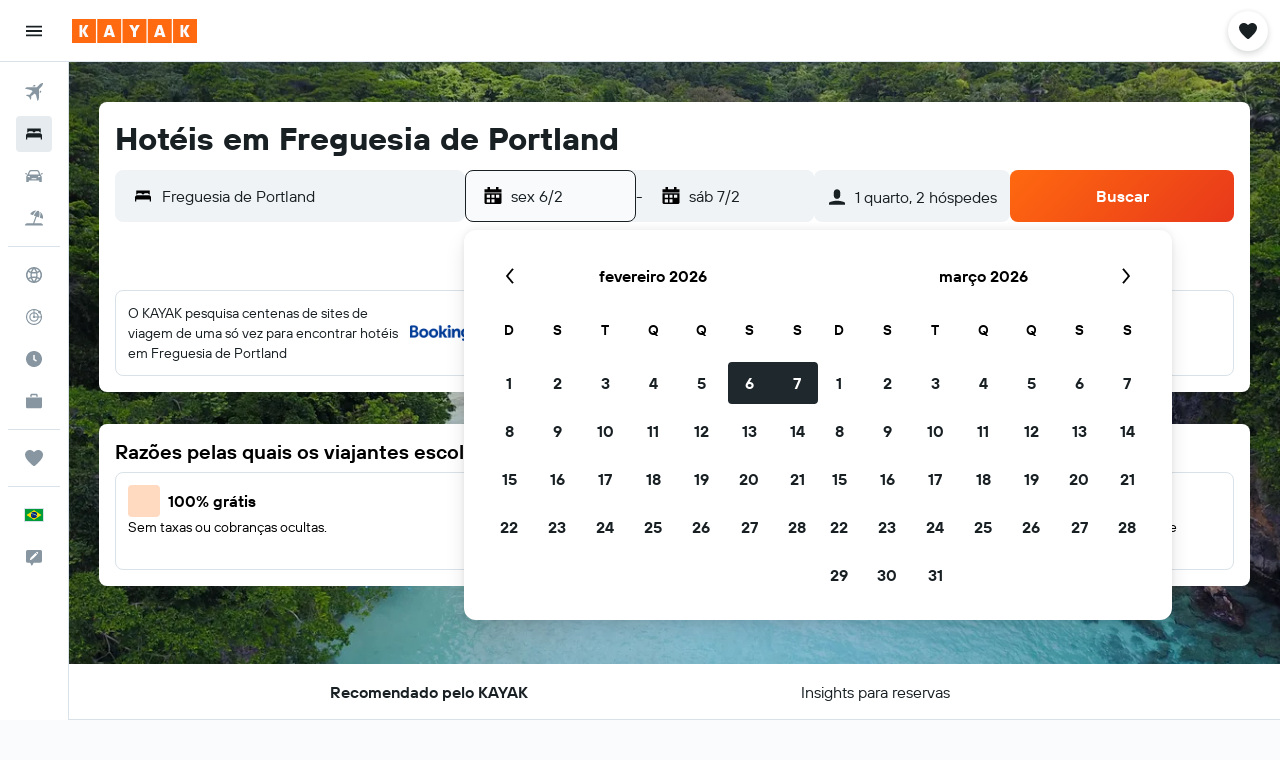

--- FILE ---
content_type: text/html;charset=UTF-8
request_url: https://www.kayak.com.br/Hot%C3%A9is-em-Freguesia-de-Portland.r1797.dr.html
body_size: 91818
content:
<!DOCTYPE html>
<html lang='pt-br' dir='ltr'>
<head>
<meta name="r9-version" content="R802c"/><meta name="r9-built" content="20260128.060108"/><meta name="r9-rendered" content="Thu, 29 Jan 2026 09:29:18 GMT"/><meta name="r9-build-number" content="24"/><link rel="stylesheet" href="https://content.r9cdn.net/res/combined.css?v=a5bef9dcb55a6573c2ccba765257aeba8201df26&amp;cluster=4"/><link rel="stylesheet" href="https://content.r9cdn.net/res/combined.css?v=4b6672ada2cb4f76fddec555e8e6146360a65011&amp;cluster=4"/><meta name="viewport" content="width=device-width, initial-scale=1, minimum-scale=1"/><meta name="format-detection" content="telephone=no"/><link rel="icon" href="/favicon.ico" sizes="any"/><link rel="icon" href="/icon.svg" type="image/svg+xml"/><title>Hotéis Freguesia de Portland: Compare hotéis em Freguesia de Portland a partir de R$ 1.078/por noite no KAYAK</title><meta name="description" content="Procurando um hotel em Freguesia de Portland?Preços mais recentes: hotéis em Port Antonio a partir de R$ 1.078. Hotéis 2 estrelas a partir de R$ 1.078, 3 estrelas a partir de R$ 2.318 e 4 estrelas + a partir de R$ 1.617. Compare preços, avaliações e fotos de 291 hotéis em Freguesia de Portland no KAYAK agora."/><link rel="preconnect" href="apis.google.com"/><link rel="dns-prefetch" href="apis.google.com"/><link rel="preconnect" href="www.googletagmanager.com"/><link rel="dns-prefetch" href="www.googletagmanager.com"/><link rel="preconnect" href="www.google-analytics.com"/><link rel="dns-prefetch" href="www.google-analytics.com"/><meta name="insight-app-sec-validation" content="af188ca0-1818-47ab-bc00-80a6b93a47d0"/><script type="text/javascript">
var safari13PlusRegex = /Macintosh;.*?Version\/(1[3-9]|[2-9][0-9]+)(\.[0-9]+)* Safari/;
if (
window &&
window.navigator &&
window.navigator.userAgent &&
window.navigator.userAgent.indexOf('Safari') > -1 &&
window.navigator.userAgent.indexOf('Chrome') === -1 &&
safari13PlusRegex.test(window.navigator.userAgent)
) {
if (
'ontouchstart' in window &&
(!('cookieEnabled' in window.navigator) || window.navigator.cookieEnabled)
) {
if (
decodeURIComponent(document.cookie).indexOf('pmov=') < 0 &&
decodeURIComponent(document.cookie).indexOf('oo.tweb=') < 0
) {
var d = new Date();
d.setTime(d.getTime() + 90 * 24 * 60 * 60 * 1000);
document.cookie = 'pmov=tb;path=/;expires=' + d.toUTCString();
}
}
}
</script><meta name="kayak_page" content="hotel,static-broad-region,unknown"/><meta name="seop" content="r1797"/><meta name="seo-cache" content="true"/><meta name="kayak_seo_splitxp" content="seo-kayak-hotel-filter-redesign=enabled,seo-kayak-hotels-new-header-layout=disabled"/><script type="text/javascript">
var DynamicContextPromise = (function (handler) {
this.status = 0;
this.value = undefined;
this.thenCallbacks = [];
this.catchCallbacks = [];
this.then = function(fn) {
if (this.status === 0) {
this.thenCallbacks.push(fn);
}
if (this.status === 1) {
fn(this.value);
}
return this;
}.bind(this);
this.catch = function(fn) {
if (this.status === 0) {
this.catchCallbacks.push(fn);
}
if (this.status === 2) {
fn(this.value);
}
return this;
}.bind(this);
var resolve = function(value) {
if (this.status === 0) {
this.status = 1;
this.value = value;
this.thenCallbacks.forEach(function(fn) {
fn(value)
});
}
}.bind(this);
var reject = function(value) {
if (this.status === 0) {
this.status = 2;
this.value = value;
this.catchCallbacks.forEach(function(fn) {
fn(value)
});
}
}.bind(this);
try {
handler(resolve, reject);
} catch (err) {
reject(err);
}
return {
then: this.then,
catch: this.catch,
};
}).bind({})
var ie = (function () {
var undef,
v = 3,
div = document.createElement('div'),
all = div.getElementsByTagName('i');
while (div.innerHTML = '<!--[if gt IE ' + (++v) + ']><i></i><![endif]-->', all[0]);
return v > 4 ? v : undef;
}());
var xhr = ie <= 9 ? new XDomainRequest() : new XMLHttpRequest();
var trackingQueryParams = "";
var getOnlyValidParams = function(paramsList, reservedParamsList) {
var finalParamsList = [];
for (var i = 0; i < paramsList.length; i++) {
if (reservedParamsList.indexOf(paramsList[i].split('=')[0]) == -1) {
finalParamsList.push(paramsList[i]);
}
}
return finalParamsList;
}
var removeUnnecessaryQueryStringChars = function(paramsString) {
if (paramsString.charAt(0) === '?') {
return paramsString.substr(1);
}
return paramsString;
}
var reservedParamsList = ['vertical', 'pageId', 'subPageId', 'originalReferrer', 'seoPlacementId', 'seoLanguage', 'seoCountry', 'tags'];
var paramsString = window.location && window.location.search;
if (paramsString) {
paramsString = removeUnnecessaryQueryStringChars(paramsString);
var finalParamsList = getOnlyValidParams(paramsString.split('&'), reservedParamsList)
trackingQueryParams = finalParamsList.length > 0 ? "&" + finalParamsList.join("&") + "&seo=true" : "";
}
var trackingUrl = '/s/run/fpc/context' +
'?vertical=hotel' +
'&pageId=static-broad-region' +
'&subPageId=unknown' +
'&originalReferrer=' + encodeURIComponent(document.referrer) +
'&seoPlacementId=' + encodeURIComponent('r1797') +
'&tags=' + encodeURIComponent('') +
'&origin=' + encodeURIComponent('') +
'&destination=' + encodeURIComponent('') +
'&isSeoPage=' + encodeURIComponent('true') +
'&domain=' + encodeURIComponent(window.location.host) +
trackingQueryParams;
xhr.open('GET', trackingUrl, true);
xhr.responseType = 'json';
window.R9 = window.R9 || {};
window.R9.unhiddenElements = [];
window.R9.dynamicContextPromise = new DynamicContextPromise(function(resolve, reject) {
xhr.onload = function () {
if (xhr.readyState === xhr.DONE && xhr.status === 200) {
window.R9 = window.R9 || {};
window.R9.globals = window.R9.globals || {};
resolve(xhr.response);
if (xhr.response['formToken']) {
R9.globals.formtoken = xhr.response['formToken'];
}
if (xhr.response['jsonPlacementEnabled'] && xhr.response['jsonGlobalPlacementEnabled']) {
if (xhr.response['placement']) {
R9.globals.placement = xhr.response['placement'];
}
if (xhr.response['affiliate']) {
R9.globals.affiliate = xhr.response['affiliate'];
}
}
if (xhr.response['dsaRemovableFields']) {
var dsaRemovableParamsList = xhr.response['dsaRemovableFields'];
var query = window.location.search.slice(1) || "";
var params = query.split('&');
var needRemoveParams = false;
for (var i = 0; i < dsaRemovableParamsList.length; i++) {
if (query.indexOf(dsaRemovableParamsList[i] + '=') != -1) {
needRemoveParams = true;
break;
}
}
if (needRemoveParams) {
var path = window.location.pathname;
var finalQuery = [];
for (var i = 0; i < params.length; i++) {
if (dsaRemovableParamsList.indexOf(params[i].split('=')[0]) == -1) {
finalQuery.push(params[i]);
}
}
if (window.history.replaceState) {
window.history.replaceState({}, document.title, path + (finalQuery.length > 0 ? '?' + finalQuery.join('&') : ''));
}
}
if(xhr.response['cachedCookieConsentEnabled']) {
var unhideElement = (elementId) => {
var elementToUnhide = document.querySelector(elementId);
if (elementToUnhide) {
window.R9.unhiddenElements = window.R9.unhiddenElements || [];
window.R9.unhiddenElements.push(elementId.replace('#', ''));
elementToUnhide.removeAttribute('hidden');
elementToUnhide.dispatchEvent(new Event('initialStaticHideRemove'));
}
}
var unhideCookieConsent = () => {
if (xhr.response['showSharedIabTcfDialog']) {
unhideElement('#iab-tcf-dialog');
}
if (xhr.response['showDataTransferDisclaimerDialog']) {
unhideElement('#shared-data-transfer-disclaimer-dialog');
}
if (xhr.response['showTwoPartyConsentDialog']) {
unhideElement('#shared-two-part-consent-dialog');
}
}
if (document.readyState === "loading") {
document.addEventListener("DOMContentLoaded", unhideCookieConsent);
} else {
unhideCookieConsent();
}
}
}
} else {
reject(xhr.response);
}
};
})
xhr.send('');
</script><link rel="canonical" href="https://www.kayak.com.br/Hotéis-em-Freguesia-de-Portland.r1797.dr.html"/><link rel="alternate" hrefLang="en-AE" href="https://www.kayak.ae/Portland-Hotels.r1797.dr.html"/><link rel="alternate" hrefLang="es-AR" href="https://www.kayak.com.ar/Hoteles-en-Portland.r1797.dr.html"/><link rel="alternate" hrefLang="de-AT" href="https://www.at.kayak.com/Portland-Hotels.r1797.dr.html"/><link rel="alternate" hrefLang="en-AU" href="https://www.kayak.com.au/Portland-Hotels.r1797.dr.html"/><link rel="alternate" hrefLang="nl-BE" href="https://www.be.kayak.com/Portland-Hotels.r1797.dr.html"/><link rel="alternate" hrefLang="pt-BR" href="https://www.kayak.com.br/Hotéis-em-Freguesia-de-Portland.r1797.dr.html"/><link rel="alternate" hrefLang="en-CA" href="https://www.ca.kayak.com/Portland-Hotels.r1797.dr.html"/><link rel="alternate" hrefLang="de-CH" href="https://www.kayak.ch/Portland-Hotels.r1797.dr.html"/><link rel="alternate" hrefLang="es-CL" href="https://www.kayak.cl/Hoteles-en-Portland.r1797.dr.html"/><link rel="alternate" hrefLang="es-CO" href="https://www.kayak.com.co/Hoteles-en-Portland.r1797.dr.html"/><link rel="alternate" hrefLang="cs-CZ" href="https://www.cz.kayak.com/Hotely-Portland-Parish.r1797.dr.html"/><link rel="alternate" hrefLang="de-DE" href="https://www.kayak.de/Portland-Hotels.r1797.dr.html"/><link rel="alternate" hrefLang="da-DK" href="https://www.kayak.dk/Portland-Parish-Hoteller.r1797.dr.html"/><link rel="alternate" hrefLang="es-ES" href="https://www.kayak.es/Hoteles-en-Portland.r1797.dr.html"/><link rel="alternate" hrefLang="fi-FI" href="https://www.fi.kayak.com/Portland-Hotellit.r1797.dr.html"/><link rel="alternate" hrefLang="fr-FR" href="https://www.kayak.fr/Portland-Hôtels.r1797.dr.html"/><link rel="alternate" hrefLang="en-GB" href="https://www.kayak.co.uk/Portland-Hotels.r1797.dr.html"/><link rel="alternate" hrefLang="el-GR" href="https://www.gr.kayak.com/Portland-Ξενοδοχεία.r1797.dr.html"/><link rel="alternate" hrefLang="zh-HK" href="https://www.kayak.com.hk/Portland-酒店.r1797.dr.html"/><link rel="alternate" hrefLang="id-ID" href="https://www.kayak.co.id/Portland-Hotels.r1797.dr.html"/><link rel="alternate" hrefLang="en-IE" href="https://www.kayak.ie/Portland-Hotels.r1797.dr.html"/><link rel="alternate" hrefLang="en-IL" href="https://www.il.kayak.com/Portland-Hotels.r1797.dr.html"/><link rel="alternate" hrefLang="en-IN" href="https://www.kayak.co.in/Portland-Hotels.r1797.dr.html"/><link rel="alternate" hrefLang="it-IT" href="https://www.kayak.it/Portland-Hotel.r1797.dr.html"/><link rel="alternate" hrefLang="ja-JP" href="https://www.kayak.co.jp/ポートランド-ホテル.r1797.dr.html"/><link rel="alternate" hrefLang="ko-KR" href="https://www.kayak.co.kr/포틀랜드-호텔.r1797.dr.html"/><link rel="alternate" hrefLang="es-MX" href="https://www.kayak.com.mx/Hoteles-en-Portland.r1797.dr.html"/><link rel="alternate" hrefLang="en-MY" href="https://www.kayak.com.my/Portland-Hotels.r1797.dr.html"/><link rel="alternate" hrefLang="nl-NL" href="https://www.kayak.nl/Portland-Hotels.r1797.dr.html"/><link rel="alternate" hrefLang="no-NO" href="https://www.kayak.no/Portland-hoteller.r1797.dr.html"/><link rel="alternate" hrefLang="en-NZ" href="https://www.nz.kayak.com/Portland-Hotels.r1797.dr.html"/><link rel="alternate" hrefLang="es-PE" href="https://www.kayak.com.pe/Hoteles-en-Portland.r1797.dr.html"/><link rel="alternate" hrefLang="en-PH" href="https://www.kayak.com.ph/Portland-Hotels.r1797.dr.html"/><link rel="alternate" hrefLang="pl-PL" href="https://www.kayak.pl/Portland-Hotele.r1797.dr.html"/><link rel="alternate" hrefLang="pt-PT" href="https://www.kayak.pt/Freguesia-de-Portland-Hotéis.r1797.dr.html"/><link rel="alternate" hrefLang="ro-RO" href="https://www.ro.kayak.com/Hoteluri-Parohia-Portland.r1797.dr.html"/><link rel="alternate" hrefLang="ar-SA" href="https://www.kayak.sa/Portland-Hotels.r1797.dr.html"/><link rel="alternate" hrefLang="sv-SE" href="https://www.kayak.se/Portland-hotell.r1797.dr.html"/><link rel="alternate" hrefLang="en-SG" href="https://www.kayak.sg/Portland-Hotels.r1797.dr.html"/><link rel="alternate" hrefLang="th-TH" href="https://www.kayak.co.th/พอร์ตแลนด์-โรงแรม.r1797.dr.html"/><link rel="alternate" hrefLang="tr-TR" href="https://www.kayak.com.tr/Portland-Otelleri.r1797.dr.html"/><link rel="alternate" hrefLang="zh-TW" href="https://www.tw.kayak.com/Portland-飯店.r1797.dr.html"/><link rel="alternate" hrefLang="uk-UA" href="https://www.ua.kayak.com/hoteli-Portland-Parish.r1797.dr.html"/><link rel="alternate" hrefLang="en-US" href="https://www.kayak.com/Portland-Hotels.r1797.dr.html"/><link rel="alternate" hrefLang="vi-VN" href="https://www.vn.kayak.com/Portland-Hotels.r1797.dr.html"/><link rel="alternate" hrefLang="en-ZA" href="https://www.za.kayak.com/Portland-Hotels.r1797.dr.html"/><link rel="alternate" hrefLang="es-BO" href="https://www.kayak.bo/Hoteles-en-Portland.r1797.dr.html"/><link rel="alternate" hrefLang="es-CR" href="https://www.kayak.co.cr/Hoteles-en-Portland.r1797.dr.html"/><link rel="alternate" hrefLang="es-DO" href="https://www.kayak.com.do/Hoteles-en-Portland.r1797.dr.html"/><link rel="alternate" hrefLang="es-EC" href="https://www.kayak.com.ec/Hoteles-en-Portland.r1797.dr.html"/><link rel="alternate" hrefLang="ca-ES" href="https://www.kayak.cat/Hotels-a-Portland.r1797.dr.html"/><link rel="alternate" hrefLang="es-GT" href="https://www.kayak.com.gt/Hoteles-en-Portland.r1797.dr.html"/><link rel="alternate" hrefLang="es-HN" href="https://www.kayak.com.hn/Hoteles-en-Portland.r1797.dr.html"/><link rel="alternate" hrefLang="he-IL" href="https://www.he.kayak.com/Portland-Hotels.r1797.dr.html"/><link rel="alternate" hrefLang="es-NI" href="https://www.kayak.com.ni/Hoteles-en-Portland.r1797.dr.html"/><link rel="alternate" hrefLang="es-PA" href="https://www.kayak.com.pa/Hoteles-en-Portland.r1797.dr.html"/><link rel="alternate" hrefLang="es-PR" href="https://www.kayak.com.pr/Hoteles-en-Portland.r1797.dr.html"/><link rel="alternate" hrefLang="es-PY" href="https://www.kayak.com.py/Hoteles-en-Portland.r1797.dr.html"/><link rel="alternate" hrefLang="es-SV" href="https://www.kayak.com.sv/Hoteles-en-Portland.r1797.dr.html"/><link rel="alternate" hrefLang="es-UY" href="https://www.kayak.com.uy/Hoteles-en-Portland.r1797.dr.html"/><meta name="msvalidate.01" content="F474AA342B64B17CDE53F5C5D4C07C7A"/><meta property="og:image" content="https://content.r9cdn.net/rimg/dimg/84/87/911ecaff-reg-1797-16a2c5499ba.jpg?width=1200&amp;height=630&amp;crop=false"/><meta property="og:image:width" content="1200"/><meta property="og:image:height" content="630"/><meta property="og:title" content="Hotéis Freguesia de Portland: Compare hotéis em Freguesia de Portland a partir de R$ 1.078/por noite no KAYAK"/><meta property="og:type" content="website"/><meta property="og:description" content="Procurando um hotel em Freguesia de Portland?Preços mais recentes: hotéis em Port Antonio a partir de R$ 1.078. Hotéis 2 estrelas a partir de R$ 1.078, 3 estrelas a partir de R$ 2.318 e 4 estrelas + a partir de R$ 1.617. Compare preços, avaliações e fotos de 291 hotéis em Freguesia de Portland no KAYAK agora."/><meta property="og:url" content="https://www.kayak.com.br/Hotéis-em-Freguesia-de-Portland.r1797.dr.html"/><meta property="og:site_name" content="KAYAK"/><meta property="fb:pages" content="90811893045"/><meta property="twitter:title" content="Hotéis Freguesia de Portland: Compare hotéis em Freguesia de Portland a partir de R$ 1.078/por noite no KAYAK"/><meta name="twitter:description" content="Procurando um hotel em Freguesia de Portland?Preços mais recentes: hotéis em Port Antonio a partir de R$ 1.078. Hotéis 2 estrelas a partir de R$ 1.078, 3 estrelas a partir de R$ 2.318 e 4 estrelas + a partir de R$ 1.617. Compare preços, avaliações e fotos de 291 hotéis em Freguesia de Portland no KAYAK agora."/><meta name="twitter:image:src" content="https://content.r9cdn.net/rimg/dimg/84/87/911ecaff-reg-1797-16a2c5499ba.jpg?width=440&amp;height=220&amp;crop=false"/><meta name="twitter:card" content="summary_large_image"/><meta name="twitter:site" content="@kayak_BR"/><meta name="twitter:creator" content="@kayak_BR"/><meta name="robots" content="index,follow"/><link rel="apple-touch-icon" href="/apple-touch-icon.png"/><link rel="apple-touch-icon" sizes="60x60" href="/apple-touch-icon-60x60.png"/><link rel="apple-touch-icon" sizes="76x76" href="/apple-touch-icon-76x76.png"/><link rel="apple-touch-icon" sizes="120x120" href="/apple-touch-icon-120x120.png"/><link rel="apple-touch-icon" sizes="152x152" href="/apple-touch-icon-152x152.png"/><link rel="apple-touch-icon" sizes="167x167" href="/apple-touch-icon-167x167.png"/><link rel="apple-touch-icon" sizes="180x180" href="/apple-touch-icon-180x180.png"/><script type="application/ld+json">{"@context":"https://schema.org","@type":"Website","name":"KAYAK","url":"https://www.kayak.com.br"}</script><script type="application/ld+json">{"@context":"http://schema.org","@type":"Organization","name":"KAYAK","url":"https://www.kayak.com.br/Hotéis-em-Freguesia-de-Portland.r1797.dr.html","sameAs":["https://www.facebook.com/kayak.brazil/","https://x.com/kayak_BR","https://www.youtube.com/channel/UC9YU7D-Wac7rDciaQ7LeptQ","https://www.instagram.com/kayak_br/"]}</script><script type="application/ld+json">{"@context":"http://schema.org","@type":"FAQPage","mainEntity":[{"@type":"Question","name":"Freguesia de Portland — Qual é o destino mais popular?","acceptedAnswer":{"@type":"Answer","text":"Com base nas pesquisas de hotéis do KAYAK, o destino mais popular é <a href='/Port-Antonio-Hoteis.47360.hotel.ksp'>Port Antonio</a> (100% do total de pesquisas para Freguesia de Portland). <a href='/Hot%C3%A9is-em-Freguesia-de-Portland.r1797.dr.html'>Visite nossa página Freguesia de Portland para descobrir as últimas ofertas!</a>"}},{"@type":"Question","name":"Freguesia de Portland: quanto custa um hotel econômico?","acceptedAnswer":{"@type":"Answer","text":"Os usuários do KAYAK encontraram quartos duplos em Freguesia de Portland por apenas R$ 155 (<a href='/Port-Antonio-Hoteis.47360.hotel.ksp'>Port Antonio</a>) nos últimos 3 dias. O preço médio é R$ 2.093. <a href='/Hot%C3%A9is-em-Freguesia-de-Portland.r1797.dr.html'>Visite nossa página Freguesia de Portland para descobrir as últimas ofertas!</a>"}}]}</script><script type="application/ld+json">{"@context":"http://schema.org","@type":"BreadcrumbList","itemListElement":[{"@type":"ListItem","position":"1","item":{"@id":"/","name":"KAYAK.com.br"}},{"@type":"ListItem","position":"2","item":{"@id":"/hotels","name":"Hotéis"}},{"@type":"ListItem","position":"3","item":{"@id":"/Hoteis-baratos-na-Caribe.cb.htc.html","name":"Hotéis em Caribe"}},{"@type":"ListItem","position":"4","item":{"@id":"/Hotéis-em-Jamaica.119.dc.html","name":"Hotéis na Jamaica"}},{"@type":"ListItem","position":"5","item":{"@id":"/Hotéis-em-Freguesia-de-Portland.r1797.dr.html","name":"Hotéis em Freguesia de Portland"}}]}</script><script type="application/ld+json">{"@context":"http://schema.org","@type":"Hotel","name":"Geejam","url":"https://www.kayak.com.br/Hoteis-Geejam-Port-Antonio.197334.ksp","description":"Muito estilo na praia, com piscinas externas Geejam tem piscina externa onde voc\\u00EA pode relaxar. Voc\\u00EA tamb\\u00E9m pode curtir a praia pr\\u00F3xima e praticar mergulho livre (com snorkel). Geejam disp\\u00F5e de 7 acomoda\\u00E7\\u00F5es com cofres e garrafas de \\u00E1gua gr\\u00E1tis. Os quartos contam com varandas mobiliadas. As TVs LED 32 polegadas v\\u00EAm com canais digitais e Netflix. Os banheiros possuem chuveiros, roup\\u00F5es de banho, produtos de toalete de cortesia e secadores de cabelo. Este hotel em Port Antonio disp\\u00F5e de Wi-Fi gr\\u00E1tis. A prepara\\u00E7\\u00E3o de cama para dormir \\u00E9 fornecida todas as noites e o servi\\u00E7o de limpeza \\u00E9 oferecido diariamente. Comodidades como servi\\u00E7o de massagem no quarto est\\u00E3o dispon\\u00EDveis quando solicitadas. As instala\\u00E7\\u00F5es recreativas oferecidas por hotel incluem uma piscina externa e uma academia aberta 24 horas. As atividades recreativas listadas abaixo est\\u00E3o dispon\\u00EDveis na propriedade ou perto dele, e poder\\u00E1 haver cobran\\u00E7a de taxa.","starRating":"4","telephone":"+1 876 993 7000","address":{"@type":"PostalAddress","streetAddress":"San San Po Box 166","addressLocality":"Port Antonio","postalCode":"00000","addressRegion":"Freguesia de Portland","addressCountry":"Jamaica"},"priceRange":"R$ 2.466","image":"https://content.r9cdn.net/himg/80/05/a7/expediav2-197334-5e8b7b-294385.jpg","aggregateRating":{"@type":"AggregateRating","bestRating":"10.0","ratingValue":"8.8","ratingCount":"105"}}</script><script type="application/ld+json">{"@context":"http://schema.org","@type":"Hotel","name":"Match Resort","url":"https://www.kayak.com.br/Hoteis-Match-Resort-Hotel-Port-Antonio.739105.ksp","description":"Este hotel em Port Antonio tem bares\\/lounges e balc\\u00E3o de recep\\u00E7\\u00E3o 24 horas. Este hotel oferece piscina externa, restaurante e 2 bares\\/lounges. Wi-Fi gr\\u00E1tis nas \\u00E1reas comuns e estacionamento gr\\u00E1tis sem manobrista tamb\\u00E9m s\\u00E3o oferecidos. Outras comodidades incluem sala de reuni\\u00E3o, instala\\u00E7\\u00F5es de lavanderia e balc\\u00E3o de recep\\u00E7\\u00E3o 24 horas. Match Resort Hotel disp\\u00F5e de 23 acomoda\\u00E7\\u00F5es com ar-condicionado e ventiladores de teto. Os quartos contam com p\\u00E1tios. As TVs de tela plana possuem canais a cabo. Os banheiros possuem chuveiro\\/banheira combinados. Este hotel em Port Antonio disp\\u00F5e de Wi-Fi gr\\u00E1tis. O servi\\u00E7o de limpeza \\u00E9 fornecido diariamente e comodidades como ferros\\/t\\u00E1buas de passar roupa podem ser requisitadas. As instala\\u00E7\\u00F5es recreativas oferecidas por hotel incluem uma piscina externa. As atividades recreativas listadas abaixo est\\u00E3o dispon\\u00EDveis na propriedade ou perto dele, e poder\\u00E1 haver cobran\\u00E7a de taxa.","starRating":"3","telephone":"+1 876 279 8536","address":{"@type":"PostalAddress","streetAddress":"31 Dolphin Bay","addressLocality":"Port Antonio","postalCode":"","addressRegion":"Freguesia de Portland","addressCountry":"Jamaica"},"priceRange":"R$ 447","image":"https://content.r9cdn.net/himg/07/09/72/expedia_group-739105-237873786-818656.jpg","aggregateRating":{"@type":"AggregateRating","bestRating":"10.0","ratingValue":"7.6","ratingCount":"379"}}</script><script type="application/ld+json">{"@context":"http://schema.org","@type":"Hotel","name":"Hotel Tim Bamboo","url":"https://www.kayak.com.br/Hoteis-Hotel-Tim-Bamboo-Port-Antonio.443870.ksp","description":"Esta pousada em Port Antonio tem balc\\u00E3o de recep\\u00E7\\u00E3o 24 horas e um restaurante. Esta pousada para n\\u00E3o fumantes oferece restaurante, bar\\/lounge e centro de confer\\u00EAncias. O Wi-Fi dispon\\u00EDvel nas \\u00E1reas p\\u00FAblicas \\u00E9 gr\\u00E1tis. Al\\u00E9m disso, h\\u00E1 caf\\u00E9\\/ch\\u00E1 na \\u00E1rea comum, business center e sala de reuni\\u00E3o no local. Hotel Tim Bamboo disp\\u00F5e de 25 acomoda\\u00E7\\u00F5es com ar-condicionado. As televis\\u00F5es possuem canais a cabo. Os banheiros possuem banheiras ou chuveiros. Os h\\u00F3spedes podem acessar Wi-Fi gratuitamente. O servi\\u00E7o de limpeza \\u00E9 fornecido diariamente e comodidades como servi\\u00E7o de massagem no quarto podem ser requisitadas. As atividades recreativas listadas abaixo est\\u00E3o dispon\\u00EDveis na propriedade ou perto dele, e poder\\u00E1 haver cobran\\u00E7a de taxa.","starRating":"3","telephone":"+1 876 993 2049","address":{"@type":"PostalAddress","streetAddress":"5 Eveleigh Park Road","addressLocality":"Port Antonio","postalCode":"","addressRegion":"Freguesia de Portland","addressCountry":"Jamaica"},"priceRange":"R$ 685","image":"https://content.r9cdn.net/himg/9e/78/ca/expediav2-443870-1544bc-339314.jpg","aggregateRating":{"@type":"AggregateRating","bestRating":"10.0","ratingValue":"6.3","ratingCount":"324"}}</script><script type="application/ld+json">{"@context":"http://schema.org","@type":"Hotel","name":"Moon San Villa at the Blue Lagoon","url":"https://www.kayak.com.br/Hoteis-Moon-San-Villa-at-The-Blue-Lagoon-Port-Antonio.192311.ksp","description":"Este hotel para a fam\\u00EDlia na praia fica perto de Lagoa Azul Al\\u00E9m de caf\\u00E9\\/ch\\u00E1 na \\u00E1rea comum, este hotel conta com geladeira na \\u00E1rea comum e servi\\u00E7os de concierge. Wi-Fi gr\\u00E1tis nas \\u00E1reas comuns e estacionamento gr\\u00E1tis sem manobrista tamb\\u00E9m s\\u00E3o oferecidos. Outras comodidades incluem instala\\u00E7\\u00F5es de lavanderia, servi\\u00E7o gratuito de compras de mercado e assist\\u00EAncia com excurs\\u00F5es\\/ingressos. Arruma\\u00E7\\u00E3o semanal dispon\\u00EDvel. Moon San Villa at the Blue Lagoon disp\\u00F5e de 5 acomoda\\u00E7\\u00F5es com ar-condicionado, secadores de cabelo e produtos de toalete de cortesia. Todas as acomoda\\u00E7\\u00F5es foram individualmente decoradas e mobiliadas. As camas t\\u00EAm roupas de cama premium. Os quartos contam com TVs de plasma. O servi\\u00E7o de limpeza \\u00E9 fornecido diariamente e comodidades como ferros\\/t\\u00E1buas de passar roupa podem ser requisitadas. O servi\\u00E7o de limpeza \\u00E9 fornecido semanalmente. As atividades recreativas listadas abaixo est\\u00E3o dispon\\u00EDveis na propriedade ou perto dele, e poder\\u00E1 haver cobran\\u00E7a de taxa.","starRating":"3","telephone":"+1 876 993 7777","address":{"@type":"PostalAddress","streetAddress":"Blue Hole Road, Drapers","addressLocality":"Port Antonio","postalCode":"","addressRegion":"Freguesia de Portland","addressCountry":"Jamaica"},"priceRange":"R$ 545","image":"https://content.r9cdn.net/himg/ed/1d/5a/expedia_group-192311-153576906-973991.jpg","aggregateRating":{"@type":"AggregateRating","bestRating":"10.0","ratingValue":"7.8","ratingCount":"284"}}</script><script type="application/ld+json">{"@context":"http://schema.org","@type":"Hotel","name":"Tropical Lagoon Resort","url":"https://www.kayak.com.br/Hoteis-Tropical-Lagoon-Resort-Port-Antonio.432322.ksp","description":"Este hotel na praia conta com 2 piscinas externas e oferece divers\\u00E3o para toda a fam\\u00EDlia Tropical Lagoon Resort fica numa praia particular de areia branca, onde voc\\u00EA pode relaxar ou praticar caiaque, e ainda tem 2 piscinas externas. Tropical Lagoon Resort disp\\u00F5e de 14 acomoda\\u00E7\\u00F5es acess\\u00EDveis por corredores externos, comcofres e garrafas de \\u00E1gua gr\\u00E1tis. Os quartos contam com varandas ou p\\u00E1tios. Estas acomoda\\u00E7\\u00F5es decoradas e mobiliadas individualmente possuem salas de estar separadas. As camas t\\u00EAm roupas de cama premium. Os h\\u00F3spedes podem utilizar Geladeira\\/freezer grandes, micro-ondas e cafeteira\\/chaleira presentes no quarto. Os banheiros possuem produtos de toalete de cortesia e secadores de cabelo. Este hotel em Port Antonio disp\\u00F5e de Wi-Fi gr\\u00E1tis, com velocidade de 25 Mbps ou mais.As TVs de tela plana possuem canais a cabo premium. Os quartos tamb\\u00E9m apresentam ferros\\/t\\u00E1buas de passar roupa e ventiladores de teto. O servi\\u00E7o de limpeza \\u00E9 fornecido diariamente e comodidades como servi\\u00E7o de massagem no quarto podem ser requisitadas. No local, h\\u00E1 2 piscinas externas e piscina infantil. Outras instala\\u00E7\\u00F5es recreativas incluem praia particular. As atividades recreativas listadas abaixo est\\u00E3o dispon\\u00EDveis na propriedade ou perto dele, e poder\\u00E1 haver cobran\\u00E7a de taxa.","starRating":"3","telephone":"+1 876 993 7717","address":{"@type":"PostalAddress","streetAddress":"Blue Hole Road","addressLocality":"Port Antonio","postalCode":"","addressRegion":"Freguesia de Portland","addressCountry":"Jamaica"},"priceRange":"R$ 498","image":"https://content.r9cdn.net/himg/f9/11/71/expedia_group-432322-106510622-264896.jpg","aggregateRating":{"@type":"AggregateRating","bestRating":"10.0","ratingValue":"5.3","ratingCount":"62"}}</script><script type="application/ld+json">{"@context":"https://schema.org","@type":"ItemList","itemListOrder":"https://schema.org/ItemListOrderAscending","description":"Os 5 melhores hotéis emFreguesia de Portland","itemListElement":[{"@type":"ListItem","position":1,"name":null,"url":"https://www.kayak.com.br/Hoteis-Geejam-Port-Antonio.197334.ksp"},{"@type":"ListItem","position":2,"name":null,"url":"https://www.kayak.com.br/Hoteis-Match-Resort-Hotel-Port-Antonio.739105.ksp"},{"@type":"ListItem","position":3,"name":null,"url":"https://www.kayak.com.br/Hoteis-Hotel-Tim-Bamboo-Port-Antonio.443870.ksp"},{"@type":"ListItem","position":4,"name":null,"url":"https://www.kayak.com.br/Hoteis-Moon-San-Villa-at-The-Blue-Lagoon-Port-Antonio.192311.ksp"},{"@type":"ListItem","position":5,"name":null,"url":"https://www.kayak.com.br/Hoteis-Tropical-Lagoon-Resort-Port-Antonio.432322.ksp"}]}</script><script type="application/ld+json">{"@context":"https://schema.org","@type":"TouristDestination","name":"Freguesia de Portland"}</script><script type="application/ld+json">{"@context":"http://schema.org","@type":"Service","broker":{"@type":"Organization","name":"KAYAK"},"url":"https://www.kayak.com.br/Hotéis-em-Freguesia-de-Portland.r1797.dr.html","serviceType":"Hotéis em Freguesia de Portland","offers":{"@type":"AggregateOffer","lowPrice":"R$ 275","priceCurrency":"BRL"}}</script>
</head>
<body class='bd-default bd-kyk react react-st pt_BR '><div id='root'><div class="c--AO"><nav class="mZv3" aria-label="Links rápidos do teclado"><a href="#main">Pular para o conteúdo principal</a></nav><div data-testid="page-top-anchor" aria-live="polite" aria-atomic="true" tabindex="-1" style="position:absolute;width:1px;height:1px;margin:-1px;padding:0;overflow:hidden;clip-path:inset(50%);white-space:nowrap;border:0"></div><header class="mc6t mc6t-mod-sticky-always" style="height:62px;top:0px"><div class="mc6t-wrapper"><div><div class="mc6t-banner mc6t-mod-sticky-non-mobile"></div></div><div class="mc6t-main-content mc6t-mod-bordered" style="height:62px"><div class="common-layout-react-HeaderV2 V_0p V_0p-mod-branded V_0p-mod-side-nav-ux-v2"><div class="wRhj wRhj-mod-justify-start wRhj-mod-grow"><div class="mc6t-nav-button mc6t-mod-hide-empty"><div role="button" tabindex="0" class="ZGw- ZGw--mod-size-medium ZGw--mod-variant-default" aria-label="Abrir navegação principal"><svg viewBox="0 0 200 200" width="20" height="20" xmlns="http://www.w3.org/2000/svg" role="presentation"><path d="M20 153.333h160v-17.778H20v17.778zm0-44.444h160V91.111H20v17.778zm0-62.222v17.778h160V46.667H20z"/></svg></div></div><div class="mc6t-logo mc6t-mod-hide-empty"><div class="gPDR gPDR-mod-focus-keyboard gPDR-kayak gPDR-non-compact gPDR-main-logo-mobile gPDR-mod-reduced-size"><a class="gPDR-main-logo-link" href="/" itemProp="https://schema.org/logo" aria-label="Ir para a página inicial: kayak"><div class="gPDR-main-logo" style="animation-duration:2000ms"><span style="transform:translate3d(0,0,0);vertical-align:middle;-webkit-font-smoothing:antialiased;-moz-osx-font-smoothing:grayscale;width:auto;height:auto" class="gPDR-logo-image"><svg width="100%" height="100%" viewBox="0 0 125 24" fill="none" xmlns="http://www.w3.org/2000/svg" role="presentation" style="width:inherit;height:inherit;line-height:inherit;color:inherit"><path fill-rule="evenodd" clip-rule="evenodd" d="M0 24h23.936V0H0v24zm25.266 0h23.936V0H25.266v24zm49.202 0H50.532V0h23.936v24zm1.33 0h23.936V0H75.798v24zM125 24h-23.936V0H125v24z" fill="#FF690F"/><path fill-rule="evenodd" clip-rule="evenodd" d="M10.287 11.549V6H7.38v12h2.907v-5.548L13.348 18h3.208l-3.33-6 3.33-6h-3.208l-3.061 5.549zm24.785 4.724L34.552 18h-3.104l3.947-12h3.696l3.93 12h-3.194l-.52-1.727h-4.235zm2.117-6.837l-1.4 4.48h2.8l-1.4-4.48zM63.98 18h-2.906v-5.29L57.144 6h3.463l1.938 3.688L64.447 6h3.409l-3.876 6.71V18zm21.624-1.727L85.084 18h-3.105l3.948-12h3.696l3.93 12h-3.194l-.52-1.727h-4.235zm2.117-6.837l-1.4 4.48h2.8l-1.4-4.48zm23.63 2.113V6h-2.907v12h2.907v-5.548L114.412 18h3.208l-3.33-6 3.33-6h-3.208l-3.061 5.549z" fill="#FAFAFC"/> </svg></span></div></a></div></div></div><div class="wRhj wRhj-mod-width-full-mobile wRhj-mod-justify-center wRhj-mod-allow-shrink"><div class="V_0p-search-display-wrapper"></div></div><div class="wRhj wRhj-mod-justify-end wRhj-mod-grow"><div><div class="common-layout-react-HeaderAccountWrapper theme-light account--collapsible account--not-branded"><div class="ui-layout-header-HeaderTripsItem"><div class="trips-drawer-wrapper theme-light"><div><div role="button" tabindex="0" class="ZGw- ZGw--mod-size-medium ZGw--mod-variant-round" aria-label="Abrir menu do Trips"><div class="c_EZE"><svg viewBox="0 0 200 200" width="1.25em" height="1.25em" xmlns="http://www.w3.org/2000/svg" class="" role="presentation" aria-hidden="true"><path d="M176.54 34.58c-8.61-8.83-20.13-13.99-32.29-14.53c-21.53-.97-36.06 12.06-43.92 22.17c-7.86-10.12-22.39-23.14-43.92-22.17c-12.27.54-23.68 5.7-32.29 14.53c-8.72 8.93-13.45 20.56-13.45 32.83c0 19.27 10.98 41.01 32.51 64.58c17.11 18.73 32.29 33.15 46.28 44.24c3.23 2.48 7.1 3.77 10.87 3.77s7.64-1.29 10.87-3.77c14.1-11.09 29.17-25.51 46.28-44.24c21.53-23.57 32.51-45.32 32.51-64.58c0-12.27-4.74-23.9-13.46-32.83z"/></svg></div></div></div></div></div></div></div></div><div class="c5ab7 c5ab7-mod-absolute c5ab7-collapsed c5ab7-mod-variant-accordion" style="top:62px"><div tabindex="-1" class="pRB0 pRB0-collapsed pRB0-mod-variant-accordion pRB0-mod-position-sticky" style="top:62px;height:calc(100vh - 62px)"><div><div class="pRB0-nav-items"><nav class="HtHs" aria-label="Buscar"><ul class="HtHs-nav-list"><li><a href="/flights" aria-label="Pesquisar voos " class="dJtn dJtn-collapsed dJtn-mod-variant-accordion" aria-current="false"><svg viewBox="0 0 200 200" width="1.25em" height="1.25em" xmlns="http://www.w3.org/2000/svg" class="ncEv ncEv-rtl-aware dJtn-menu-item-icon" role="presentation" aria-hidden="true"><path d="M178.081 41.973c-2.681 2.663-16.065 17.416-28.956 30.221c0 107.916 3.558 99.815-14.555 117.807l-14.358-60.402l-14.67-14.572c-38.873 38.606-33.015 8.711-33.015 45.669c.037 8.071-3.373 13.38-8.263 18.237L50.66 148.39l-30.751-13.513c10.094-10.017 15.609-8.207 39.488-8.207c8.127-16.666 18.173-23.81 26.033-31.62L70.79 80.509L10 66.269c17.153-17.039 6.638-13.895 118.396-13.895c12.96-12.873 26.882-27.703 29.574-30.377c7.745-7.692 28.017-14.357 31.205-11.191c3.187 3.166-3.349 23.474-11.094 31.167zm-13.674 42.469l-8.099 8.027v23.58c17.508-17.55 21.963-17.767 8.099-31.607zm-48.125-47.923c-13.678-13.652-12.642-10.828-32.152 8.57h23.625l8.527-8.57z"/></svg><div class="dJtn-menu-item-title">Voos</div></a></li><li><a href="/hotels" aria-label="Buscar hospedagens " class="dJtn dJtn-active dJtn-collapsed dJtn-mod-variant-accordion" aria-current="page"><svg viewBox="0 0 200 200" width="1.25em" height="1.25em" xmlns="http://www.w3.org/2000/svg" class="ncEv dJtn-menu-item-icon" role="presentation" aria-hidden="true"><path d="M166.666 44.998v40.438h-6.078c-2.927-7.642-10.155-13.048-18.607-13.048H123.68c-8.452 0-15.68 5.406-18.607 13.048H94.927C92 77.794 84.772 72.388 76.32 72.388H58.019c-8.452 0-15.68 5.406-18.607 13.048H33.33V44.998h133.336zM180 113.749c0-10.387-7.445-18.982-17.131-20.414H37.131C27.44 94.767 20 103.362 20 113.749v41.253h13.33v-20.627h133.336v20.627H180v-41.253z"/></svg><div class="dJtn-menu-item-title">Hotéis</div></a></li><li><a href="/Freguesia-de-Portland-Aluguel-de-carros.r1797.crr.html" aria-label="Pesquisar carros " class="dJtn dJtn-collapsed dJtn-mod-variant-accordion" aria-current="false"><svg viewBox="0 0 200 200" width="1.25em" height="1.25em" xmlns="http://www.w3.org/2000/svg" class="ncEv dJtn-menu-item-icon" role="presentation" aria-hidden="true"><path d="M22.613 84.516C15.647 84.516 10 78.883 10 71.935h12.613c6.966 0 12.613 5.632 12.613 12.581H22.613zm154.774-12.581c-6.966 0-12.613 5.632-12.613 12.581h12.613c6.966 0 12.613-5.633 12.613-12.581h-12.613zm-14.97 13.387c17.991 23.752 15.201 5.722 15.201 74.678h-25.226v-15.484H46.638V160H22.382c0-61.366-3.522-57.158 15.26-75.027C52.259 31.161 56.599 40 127.818 40c25.287 0 29.864 27.733 34.599 45.322zM51.402 84.63h97.104c-10.46-38.739-5.871-32.049-76.037-32.049c-14.277 0-17.559 19.369-21.067 32.049zm9.619 26.983c0-6.948-5.647-12.581-12.613-12.581H35.796c0 6.948 5.647 12.581 12.613 12.581h12.612zm60.705 11.613H78.169a4.374 4.374 0 0 0-4.132 5.791c1.318 4.014 1.759 2.919 47.794 2.919c5.718-.001 5.891-8.71-.105-8.71zm42.479-24.194h-12.574c-6.944 0-12.613 5.655-12.613 12.581h12.574c6.944 0 12.613-5.654 12.613-12.581z"/></svg><div class="dJtn-menu-item-title">Carros</div></a></li><li><a href="#" class="eHiZ-mod-underline-none dJtn dJtn-collapsed dJtn-mod-variant-accordion" aria-label="Pesquisar pacotes " aria-current="false"><svg viewBox="0 0 200 200" width="1.25em" height="1.25em" xmlns="http://www.w3.org/2000/svg" class="ncEv dJtn-menu-item-icon" role="presentation" aria-hidden="true"><path d="M157.952 96.997c6.587-23.706 7.897-44.46 4.27-58.735c21.469 15.807 32.083 43.166 26.147 69.806l-30.417-11.071zm-33.65-71.949C98.32 24.07 73.444 38.069 61.141 61.761l29.201 10.628c10.043-22.067 22.168-38.629 33.96-47.341zM167.5 152.5h-64.222l24.267-66.571l22.224 8.089c7.814-28.622 6.856-50.857 1.101-61.029c-3.617-3.015-3.281-3.53-11.699-5.766c-11.068 2.509-27.356 19.292-40.644 48.145l17.85 6.497l-25.75 70.635H32.5C20.074 152.5 10 162.574 10 175h180c0-12.426-10.074-22.5-22.5-22.5z"/></svg><div class="dJtn-menu-item-title">Pacotes</div></a></li></ul></nav></div><div class="pRB0-line"></div><div class="pRB0-nav-items"><nav class="HtHs" aria-label="Planejamento de viagens"><ul class="HtHs-nav-list"><li><a href="#" class="eHiZ-mod-underline-none dJtn dJtn-collapsed dJtn-mod-variant-accordion" aria-label="Ir para o Explore " aria-current="false"><svg viewBox="0 0 200 200" width="1.25em" height="1.25em" xmlns="http://www.w3.org/2000/svg" class="ncEv dJtn-menu-item-icon" role="presentation" aria-hidden="true"><path d="M169.88 138.9h0a79.85 79.85 0 00-3.83-84c-.1-.15-.22-.29-.33-.44a79.91 79.91 0 00-131.3-.2c-.15.22-.33.43-.48.65c-1.37 2-2.63 4.07-3.82 6.2h0a79.85 79.85 0 003.83 84c.1.15.22.29.33.44a79.91 79.91 0 00131.3.2c.15-.22.33-.43.48-.65c1.37-2 2.63-4.1 3.82-6.2zM100 114.55a110.59 110.59 0 00-20.32 2a93.19 93.19 0 01-.05-33a111 111 0 0020.37 2a110.17 110.17 0 0020.37-2a96.15 96.15 0 011.45 16.45a98.18 98.18 0 01-1.5 16.52a111.13 111.13 0 00-20.32-1.97zm16.78 16.12a97.25 97.25 0 01-16.78 31a97.09 97.09 0 01-16.78-31a95.82 95.82 0 0116.78-1.58a98.8 98.8 0 0116.78 1.58zM83.17 69.32a101.72 101.72 0 0116.83-31a101.79 101.79 0 0116.83 31A95.33 95.33 0 01100 70.91a98.56 98.56 0 01-16.83-1.59zm51.35 10.6a115.45 115.45 0 0023.28-10.56a65.2 65.2 0 010 61.27a113 113 0 00-23.38-10.54a113.12 113.12 0 001.94-20.09a111.07 111.07 0 00-1.84-20.08zm15-22.59A100.53 100.53 0 01131 65.78a115.69 115.69 0 00-14.12-28.95a65.42 65.42 0 0132.64 20.5zm-66.39-20.5a115.75 115.75 0 00-14.08 28.85a98.56 98.56 0 01-18.56-8.37a65.51 65.51 0 0132.64-20.48zM65.49 79.88a107.94 107.94 0 00.07 40.17a115.19 115.19 0 00-23.36 10.59a65.2 65.2 0 010-61.27a113 113 0 0023.29 10.51zm-15 62.79a100.14 100.14 0 0118.61-8.47a112.19 112.19 0 0014 29a65.4 65.4 0 01-32.62-20.53zm66.46 20.48a112.49 112.49 0 0013.94-28.85a98.23 98.23 0 0118.63 8.39a65.45 65.45 0 01-32.58 20.46z"/></svg><div class="dJtn-menu-item-title">Explore</div></a></li><li><a href="#" class="eHiZ-mod-underline-none dJtn dJtn-collapsed dJtn-mod-variant-accordion" aria-label="Rastrear um voo " aria-current="false"><svg viewBox="0 0 200 200" width="1.25em" height="1.25em" xmlns="http://www.w3.org/2000/svg" class="ncEv dJtn-menu-item-icon" role="presentation" aria-hidden="true"><path d="M168.281 58.293c6.845-11.994-5.4-26.252-18.407-20.847C98.458-3.603 20 32.035 20 100c0 44.183 35.817 80 80 80c62.669 0 100.636-68.852 68.281-121.707zm-63.17-27.232a68.554 68.554 0 0 1 37.055 14.07c-4.703 11.218 5.608 23.149 17.509 19.833a68.481 68.481 0 0 1 9.264 29.925h-21.63c-2.285-22.237-19.961-39.913-42.199-42.199V31.061zm0 32.809c16.099 2.175 28.844 14.92 31.019 31.019h-25.588a11.472 11.472 0 0 0-5.431-5.431V63.87zm5.241 41.004h25.588c-2.498 18.488-18.934 32.552-38.383 31.265c-43.199-2.859-45.502-66.262-2.432-72.08v25.588a11.44 11.44 0 0 0-6.384 12.184c1.723 10.959 16.792 13.189 21.611 3.043zm-12.759 63.959c-35.94-1.236-65.19-30.486-66.426-66.426c-1.29-37.5 27.4-68.589 63.958-71.157v21.63c-24.355 2.503-43.239 23.467-42.424 48.667c.801 24.759 20.992 44.951 45.751 45.751c25.199.815 46.164-18.068 48.667-42.424h21.63c-2.567 36.559-33.656 65.248-71.156 63.959z"/></svg><div class="dJtn-menu-item-title">Rastreador de voos</div></a></li><li><a href="#" class="eHiZ-mod-underline-none dJtn dJtn-collapsed dJtn-mod-variant-accordion" aria-label="Descubra o período ideal para a sua viagem " aria-current="false"><svg viewBox="0 0 200 200" width="1.25em" height="1.25em" xmlns="http://www.w3.org/2000/svg" class="ncEv dJtn-menu-item-icon" role="presentation" aria-hidden="true"><path d="M99.92 20C55.76 20 20 55.84 20 100s35.76 80 79.92 80c44.24 0 80.08-35.84 80.08-80s-35.84-80-80.08-80zm21.221 106.432C94.917 110.697 92.5 110.659 92.5 105V60h15v40.754l21.359 12.814l-7.718 12.864z"/></svg><div class="dJtn-menu-item-title">Quando ir</div></a></li><li><a href="#" class="eHiZ-mod-underline-none dJtn dJtn-collapsed dJtn-mod-variant-accordion" aria-label="KAYAK for Business NOVO" aria-current="false"><svg viewBox="0 0 200 200" width="1.25em" height="1.25em" xmlns="http://www.w3.org/2000/svg" class="ncEv dJtn-menu-item-icon" role="presentation" aria-hidden="true"><path d="M78.182 42h43.636v14.5h14.546V41.855c0-7.924-6.451-14.355-14.407-14.355H78.044c-7.956 0-14.407 6.431-14.407 14.355V56.5h14.546V42zM20 63.75V158c0 8.004 6.516 14.5 14.545 14.5h130.909c8.029 0 14.545-6.496 14.545-14.5V63.75H20z"/></svg><div class="dJtn-menu-item-title">KAYAK for Business</div><span class="dJtn-flag-text">NOVO</span></a></li></ul></nav></div><div class="pRB0-line"></div><div class="pRB0-nav-items"><div><a href="#" class="eHiZ-mod-underline-none dJtn dJtn-collapsed dJtn-mod-variant-accordion" aria-label="Trips " aria-current="false"><svg viewBox="0 0 200 200" width="1.25em" height="1.25em" xmlns="http://www.w3.org/2000/svg" class="ncEv dJtn-menu-item-icon" role="presentation" aria-hidden="true"><path d="M176.54 34.58c-8.61-8.83-20.13-13.99-32.29-14.53c-21.53-.97-36.06 12.06-43.92 22.17c-7.86-10.12-22.39-23.14-43.92-22.17c-12.27.54-23.68 5.7-32.29 14.53c-8.72 8.93-13.45 20.56-13.45 32.83c0 19.27 10.98 41.01 32.51 64.58c17.11 18.73 32.29 33.15 46.28 44.24c3.23 2.48 7.1 3.77 10.87 3.77s7.64-1.29 10.87-3.77c14.1-11.09 29.17-25.51 46.28-44.24c21.53-23.57 32.51-45.32 32.51-64.58c0-12.27-4.74-23.9-13.46-32.83z"/></svg><div class="dJtn-menu-item-title">Trips</div></a></div></div><div class="pRB0-line"></div><div class="pRB0-nav-items"><div role="button" tabindex="0" aria-label="Selecione o idioma " class="dJtn dJtn-collapsed dJtn-mod-variant-accordion"><div class="dJtn-menu-item-icon"><div class="IXOM IXOM-mod-size-xsmall"><span class="IXOM-flag-container IXOM-br IXOM-mod-bordered"><img class="DU4n DU4n-hidden" alt="Brasil (Português)" width="18" height="12"/></span></div></div><div class="dJtn-menu-item-title">Português</div></div></div></div><div class="pRB0-navigation-links"><div class="F-Tz"></div></div></div></div><div class="c1yxs-hidden"><div class="c-ulo c-ulo-mod-always-render" aria-modal="true"><div class="c-ulo-viewport"><div tabindex="-1" class="c-ulo-content" style="max-width:640px"><div class="BLL2 BLL2-mod-variant-row BLL2-mod-padding-top-small BLL2-mod-padding-bottom-base BLL2-mod-padding-x-large"><div class="BLL2-main BLL2-mod-close-variant-dismiss BLL2-mod-dialog-variant-bottom-sheet-popup"><span class="BLL2-close BLL2-mod-close-variant-dismiss BLL2-mod-close-orientation-left BLL2-mod-close-button-padding-none"><button role="button" class="Py0r Py0r-mod-full-height-width Py0r-mod-variant-solid Py0r-mod-theme-none Py0r-mod-shape-default Py0r-mod-size-xsmall Py0r-mod-outline-offset" tabindex="0" aria-disabled="false" aria-label="Fechar"><div class="Py0r-button-container"><div class="Py0r-button-content"><svg viewBox="0 0 200 200" width="20" height="20" xmlns="http://www.w3.org/2000/svg" role="presentation"><path fill-rule="evenodd" clip-rule="evenodd" d="M180 37.918L162.082 20L100 82.208L37.918 20L20 37.918L82.208 100L20 162.082L37.918 180L100 117.792L162.082 180L180 162.082L117.792 100z"/></svg></div></div></button></span><div class="BLL2-content"></div></div><div class="BLL2-bottom-content"><label class="hEI8" id="country-picker-search-label" for="country-picker-search">Pesquisar um país ou idioma</label><div role="presentation" tabindex="-1" class="puNl puNl-mod-cursor-inherit puNl-mod-font-size-base puNl-mod-radius-base puNl-mod-corner-radius-all puNl-mod-size-base puNl-mod-spacing-default puNl-mod-state-default puNl-mod-theme-form puNl-mod-validation-state-neutral puNl-mod-validation-style-border"><input class="NhpT NhpT-mod-radius-base NhpT-mod-corner-radius-all NhpT-mod-size-base NhpT-mod-state-default NhpT-mod-theme-form NhpT-mod-validation-state-neutral NhpT-mod-validation-style-border NhpT-mod-hide-native-clear-button" type="search" tabindex="0" aria-controls="country-picker-list" id="country-picker-search" autoComplete="off" placeholder="Pesquisar um país ou idioma" value=""/></div></div></div><div class="Qe5W Qe5W-mod-padding-none"><div class="daOL"><ul role="listbox" tabindex="0" id="country-picker-list" class="RHsd RHsd-mod-hide-focus-outline RHsd-mod-display-flex"><li id="es-AR-Argentina (Español)" role="option" class="pe5z" aria-selected="false"><a aria-current="false" class="dG4A" href="https://www.kayak.com.ar/Hoteles-en-Portland.r1797.dr.html" tabindex="-1"><div class="IXOM IXOM-mod-size-xsmall"><span class="IXOM-flag-container IXOM-ar IXOM-mod-bordered"><img class="DU4n DU4n-hidden" alt="Argentina (Español)" width="18" height="12"/></span></div><span class="dG4A-label">Argentina (Español)</span></a></li><li id="en-AU-Australia (English)" role="option" class="pe5z" aria-selected="false"><a aria-current="false" class="dG4A" href="https://www.kayak.com.au/Portland-Hotels.r1797.dr.html" tabindex="-1"><div class="IXOM IXOM-mod-size-xsmall"><span class="IXOM-flag-container IXOM-au IXOM-mod-bordered"><img class="DU4n DU4n-hidden" alt="Australia (English)" width="18" height="12"/></span></div><span class="dG4A-label">Australia (English)</span></a></li><li id="fr-BE-Belgique (Français)" role="option" class="pe5z" aria-selected="false"><a aria-current="false" class="dG4A" href="https://www.be.kayak.com/Portland-Hôtels.r1797.dr.fr.html" tabindex="-1"><div class="IXOM IXOM-mod-size-xsmall"><span class="IXOM-flag-container IXOM-be IXOM-mod-bordered"><img class="DU4n DU4n-hidden" alt="Belgique (Français)" width="18" height="12"/></span></div><span class="dG4A-label">Belgique (Français)</span></a></li><li id="nl-BE-België (Nederlands)" role="option" class="pe5z" aria-selected="false"><a aria-current="false" class="dG4A" href="https://www.be.kayak.com/Portland-Hôtels.r1797.dr.fr.html" tabindex="-1"><div class="IXOM IXOM-mod-size-xsmall"><span class="IXOM-flag-container IXOM-be IXOM-mod-bordered"><img class="DU4n DU4n-hidden" alt="België (Nederlands)" width="18" height="12"/></span></div><span class="dG4A-label">België (Nederlands)</span></a></li><li id="es-BO-Bolivia (Español)" role="option" class="pe5z" aria-selected="false"><a aria-current="false" class="dG4A" href="https://www.kayak.bo/Hoteles-en-Portland.r1797.dr.html" tabindex="-1"><div class="IXOM IXOM-mod-size-xsmall"><span class="IXOM-flag-container IXOM-bo IXOM-mod-bordered"><img class="DU4n DU4n-hidden" alt="Bolivia (Español)" width="18" height="12"/></span></div><span class="dG4A-label">Bolivia (Español)</span></a></li><li id="pt-BR-Brasil (Português)" role="option" class="pe5z pe5z-mod-selected" aria-selected="true"><a aria-current="true" class="dG4A dG4A-mod-selected" href="https://www.kayak.com.br/Hotéis-em-Freguesia-de-Portland.r1797.dr.html" tabindex="-1"><div class="IXOM IXOM-mod-size-xsmall"><span class="IXOM-flag-container IXOM-br IXOM-mod-bordered"><img class="DU4n DU4n-hidden" alt="Brasil (Português)" width="18" height="12"/></span></div><span class="dG4A-label">Brasil (Português)</span></a></li><li id="en-CA-Canada (English)" role="option" class="pe5z" aria-selected="false"><a aria-current="false" class="dG4A" href="https://www.ca.kayak.com/Portland-Hotels.r1797.dr.html" tabindex="-1"><div class="IXOM IXOM-mod-size-xsmall"><span class="IXOM-flag-container IXOM-ca IXOM-mod-bordered"><img class="DU4n DU4n-hidden" alt="Canada (English)" width="18" height="12"/></span></div><span class="dG4A-label">Canada (English)</span></a></li><li id="fr-CA-Canada (Français)" role="option" class="pe5z" aria-selected="false"><a aria-current="false" class="dG4A" href="https://www.ca.kayak.com/Portland-Hotels.r1797.dr.html" tabindex="-1"><div class="IXOM IXOM-mod-size-xsmall"><span class="IXOM-flag-container IXOM-ca IXOM-mod-bordered"><img class="DU4n DU4n-hidden" alt="Canada (Français)" width="18" height="12"/></span></div><span class="dG4A-label">Canada (Français)</span></a></li><li id="es-CL-Chile (Español)" role="option" class="pe5z" aria-selected="false"><a aria-current="false" class="dG4A" href="https://www.kayak.cl/Hoteles-en-Portland.r1797.dr.html" tabindex="-1"><div class="IXOM IXOM-mod-size-xsmall"><span class="IXOM-flag-container IXOM-cl IXOM-mod-bordered"><img class="DU4n DU4n-hidden" alt="Chile (Español)" width="18" height="12"/></span></div><span class="dG4A-label">Chile (Español)</span></a></li><li id="es-CO-Colombia (Español)" role="option" class="pe5z" aria-selected="false"><a aria-current="false" class="dG4A" href="https://www.kayak.com.co/Hoteles-en-Portland.r1797.dr.html" tabindex="-1"><div class="IXOM IXOM-mod-size-xsmall"><span class="IXOM-flag-container IXOM-co IXOM-mod-bordered"><img class="DU4n DU4n-hidden" alt="Colombia (Español)" width="18" height="12"/></span></div><span class="dG4A-label">Colombia (Español)</span></a></li><li id="es-CR-Costa Rica (Español)" role="option" class="pe5z" aria-selected="false"><a aria-current="false" class="dG4A" href="https://www.kayak.co.cr/Hoteles-en-Portland.r1797.dr.html" tabindex="-1"><div class="IXOM IXOM-mod-size-xsmall"><span class="IXOM-flag-container IXOM-cr IXOM-mod-bordered"><img class="DU4n DU4n-hidden" alt="Costa Rica (Español)" width="18" height="12"/></span></div><span class="dG4A-label">Costa Rica (Español)</span></a></li><li id="da-DK-Danmark (Dansk)" role="option" class="pe5z" aria-selected="false"><a aria-current="false" class="dG4A" href="https://www.kayak.dk/Portland-Parish-Hoteller.r1797.dr.html" tabindex="-1"><div class="IXOM IXOM-mod-size-xsmall"><span class="IXOM-flag-container IXOM-dk IXOM-mod-bordered"><img class="DU4n DU4n-hidden" alt="Danmark (Dansk)" width="18" height="12"/></span></div><span class="dG4A-label">Danmark (Dansk)</span></a></li><li id="de-DE-Deutschland (Deutsch)" role="option" class="pe5z" aria-selected="false"><a aria-current="false" class="dG4A" href="https://www.kayak.de/Portland-Hotels.r1797.dr.html" tabindex="-1"><div class="IXOM IXOM-mod-size-xsmall"><span class="IXOM-flag-container IXOM-de IXOM-mod-bordered"><img class="DU4n DU4n-hidden" alt="Deutschland (Deutsch)" width="18" height="12"/></span></div><span class="dG4A-label">Deutschland (Deutsch)</span></a></li><li id="en-DE-Germany (English)" role="option" class="pe5z" aria-selected="false"><a aria-current="false" class="dG4A" href="https://www.kayak.de/Portland-Hotels.r1797.dr.html" tabindex="-1"><div class="IXOM IXOM-mod-size-xsmall"><span class="IXOM-flag-container IXOM-de IXOM-mod-bordered"><img class="DU4n DU4n-hidden" alt="Germany (English)" width="18" height="12"/></span></div><span class="dG4A-label">Germany (English)</span></a></li><li id="es-EC-Ecuador (Español)" role="option" class="pe5z" aria-selected="false"><a aria-current="false" class="dG4A" href="https://www.kayak.com.ec/Hoteles-en-Portland.r1797.dr.html" tabindex="-1"><div class="IXOM IXOM-mod-size-xsmall"><span class="IXOM-flag-container IXOM-ec IXOM-mod-bordered"><img class="DU4n DU4n-hidden" alt="Ecuador (Español)" width="18" height="12"/></span></div><span class="dG4A-label">Ecuador (Español)</span></a></li><li id="es-SV-El Salvador (Español)" role="option" class="pe5z" aria-selected="false"><a aria-current="false" class="dG4A" href="https://www.kayak.com.sv/Hoteles-en-Portland.r1797.dr.html" tabindex="-1"><div class="IXOM IXOM-mod-size-xsmall"><span class="IXOM-flag-container IXOM-sv IXOM-mod-bordered"><img class="DU4n DU4n-hidden" alt="El Salvador (Español)" width="18" height="12"/></span></div><span class="dG4A-label">El Salvador (Español)</span></a></li><li id="es-ES-España (Español)" role="option" class="pe5z" aria-selected="false"><a aria-current="false" class="dG4A" href="https://www.kayak.es/Hoteles-en-Portland.r1797.dr.html" tabindex="-1"><div class="IXOM IXOM-mod-size-xsmall"><span class="IXOM-flag-container IXOM-es IXOM-mod-bordered"><img class="DU4n DU4n-hidden" alt="España (Español)" width="18" height="12"/></span></div><span class="dG4A-label">España (Español)</span></a></li><li id="ca-ES-Espanya (Català)" role="option" class="pe5z" aria-selected="false"><a aria-current="false" class="dG4A" href="https://www.kayak.es/Hoteles-en-Portland.r1797.dr.html" tabindex="-1"><div class="IXOM IXOM-mod-size-xsmall"><span class="IXOM-flag-container IXOM-es IXOM-mod-bordered"><img class="DU4n DU4n-hidden" alt="Espanya (Català)" width="18" height="12"/></span></div><span class="dG4A-label">Espanya (Català)</span></a></li><li id="fr-FR-France (Français)" role="option" class="pe5z" aria-selected="false"><a aria-current="false" class="dG4A" href="https://www.kayak.fr/Portland-Hôtels.r1797.dr.html" tabindex="-1"><div class="IXOM IXOM-mod-size-xsmall"><span class="IXOM-flag-container IXOM-fr IXOM-mod-bordered"><img class="DU4n DU4n-hidden" alt="France (Français)" width="18" height="12"/></span></div><span class="dG4A-label">France (Français)</span></a></li><li id="el-GR-Ελλάδα (Ελληνική)" role="option" class="pe5z" aria-selected="false"><a aria-current="false" class="dG4A" href="https://www.gr.kayak.com/Portland-Ξενοδοχεία.r1797.dr.html" tabindex="-1"><div class="IXOM IXOM-mod-size-xsmall"><span class="IXOM-flag-container IXOM-gr IXOM-mod-bordered"><img class="DU4n DU4n-hidden" alt="Ελλάδα (Ελληνική)" width="18" height="12"/></span></div><span class="dG4A-label">Ελλάδα (Ελληνική)</span></a></li><li id="es-GT-Guatemala (Español)" role="option" class="pe5z" aria-selected="false"><a aria-current="false" class="dG4A" href="https://www.kayak.com.gt/Hoteles-en-Portland.r1797.dr.html" tabindex="-1"><div class="IXOM IXOM-mod-size-xsmall"><span class="IXOM-flag-container IXOM-gt IXOM-mod-bordered"><img class="DU4n DU4n-hidden" alt="Guatemala (Español)" width="18" height="12"/></span></div><span class="dG4A-label">Guatemala (Español)</span></a></li><li id="es-HN-Honduras (Español)" role="option" class="pe5z" aria-selected="false"><a aria-current="false" class="dG4A" href="https://www.kayak.com.hn/Hoteles-en-Portland.r1797.dr.html" tabindex="-1"><div class="IXOM IXOM-mod-size-xsmall"><span class="IXOM-flag-container IXOM-hn IXOM-mod-bordered"><img class="DU4n DU4n-hidden" alt="Honduras (Español)" width="18" height="12"/></span></div><span class="dG4A-label">Honduras (Español)</span></a></li><li id="en-HK-Hong Kong (English)" role="option" class="pe5z" aria-selected="false"><a aria-current="false" class="dG4A" href="https://www.kayak.com.hk/Portland-Hotels.r1797.dr.en.html" tabindex="-1"><div class="IXOM IXOM-mod-size-xsmall"><span class="IXOM-flag-container IXOM-hk IXOM-mod-bordered"><img class="DU4n DU4n-hidden" alt="Hong Kong (English)" width="18" height="12"/></span></div><span class="dG4A-label">Hong Kong (English)</span></a></li><li id="zh-HK-香港 (中文)" role="option" class="pe5z" aria-selected="false"><a aria-current="false" class="dG4A" href="https://www.kayak.com.hk/Portland-Hotels.r1797.dr.en.html" tabindex="-1"><div class="IXOM IXOM-mod-size-xsmall"><span class="IXOM-flag-container IXOM-hk IXOM-mod-bordered"><img class="DU4n DU4n-hidden" alt="香港 (中文)" width="18" height="12"/></span></div><span class="dG4A-label">香港 (中文)</span></a></li><li id="en-IN-India (English)" role="option" class="pe5z" aria-selected="false"><a aria-current="false" class="dG4A" href="https://www.kayak.co.in/Portland-Hotels.r1797.dr.html" tabindex="-1"><div class="IXOM IXOM-mod-size-xsmall"><span class="IXOM-flag-container IXOM-in IXOM-mod-bordered"><img class="DU4n DU4n-hidden" alt="India (English)" width="18" height="12"/></span></div><span class="dG4A-label">India (English)</span></a></li><li id="id-ID-Indonesia (Bahasa Indonesia)" role="option" class="pe5z" aria-selected="false"><a aria-current="false" class="dG4A" href="https://www.kayak.co.id/Portland-Hotels.r1797.dr.html" tabindex="-1"><div class="IXOM IXOM-mod-size-xsmall"><span class="IXOM-flag-container IXOM-id IXOM-mod-bordered"><img class="DU4n DU4n-hidden" alt="Indonesia (Bahasa Indonesia)" width="18" height="12"/></span></div><span class="dG4A-label">Indonesia (Bahasa Indonesia)</span></a></li><li id="en-ID-Indonesia (English)" role="option" class="pe5z" aria-selected="false"><a aria-current="false" class="dG4A" href="https://www.kayak.co.id/Portland-Hotels.r1797.dr.html" tabindex="-1"><div class="IXOM IXOM-mod-size-xsmall"><span class="IXOM-flag-container IXOM-id IXOM-mod-bordered"><img class="DU4n DU4n-hidden" alt="Indonesia (English)" width="18" height="12"/></span></div><span class="dG4A-label">Indonesia (English)</span></a></li><li id="en-IE-Ireland (English)" role="option" class="pe5z" aria-selected="false"><a aria-current="false" class="dG4A" href="https://www.kayak.ie/Portland-Hotels.r1797.dr.html" tabindex="-1"><div class="IXOM IXOM-mod-size-xsmall"><span class="IXOM-flag-container IXOM-ie IXOM-mod-bordered"><img class="DU4n DU4n-hidden" alt="Ireland (English)" width="18" height="12"/></span></div><span class="dG4A-label">Ireland (English)</span></a></li><li id="en-IL-Israel (English)" role="option" class="pe5z" aria-selected="false"><a aria-current="false" class="dG4A" href="https://www.il.kayak.com/Portland-Hotels.r1797.dr.html" tabindex="-1"><div class="IXOM IXOM-mod-size-xsmall"><span class="IXOM-flag-container IXOM-il IXOM-mod-bordered"><img class="DU4n DU4n-hidden" alt="Israel (English)" width="18" height="12"/></span></div><span class="dG4A-label">Israel (English)</span></a></li><li id="he-IL-ישראל (עִבְרִית)" role="option" class="pe5z" aria-selected="false"><a aria-current="false" class="dG4A" href="https://www.il.kayak.com/Portland-Hotels.r1797.dr.html" tabindex="-1"><div class="IXOM IXOM-mod-size-xsmall"><span class="IXOM-flag-container IXOM-il IXOM-mod-bordered"><img class="DU4n DU4n-hidden" alt="ישראל (עִבְרִית)" width="18" height="12"/></span></div><span class="dG4A-label">ישראל (עִבְרִית)</span></a></li><li id="it-IT-Italia (Italiano)" role="option" class="pe5z" aria-selected="false"><a aria-current="false" class="dG4A" href="https://www.kayak.it/Portland-Hotel.r1797.dr.html" tabindex="-1"><div class="IXOM IXOM-mod-size-xsmall"><span class="IXOM-flag-container IXOM-it IXOM-mod-bordered"><img class="DU4n DU4n-hidden" alt="Italia (Italiano)" width="18" height="12"/></span></div><span class="dG4A-label">Italia (Italiano)</span></a></li><li id="ja-JP-日本 (日本語)" role="option" class="pe5z" aria-selected="false"><a aria-current="false" class="dG4A" href="https://www.kayak.co.jp/ポートランド-ホテル.r1797.dr.html" tabindex="-1"><div class="IXOM IXOM-mod-size-xsmall"><span class="IXOM-flag-container IXOM-jp IXOM-mod-bordered"><img class="DU4n DU4n-hidden" alt="日本 (日本語)" width="18" height="12"/></span></div><span class="dG4A-label">日本 (日本語)</span></a></li><li id="en-MY-Malaysia (English)" role="option" class="pe5z" aria-selected="false"><a aria-current="false" class="dG4A" href="https://www.kayak.com.my/Portland-Hotels.r1797.dr.html" tabindex="-1"><div class="IXOM IXOM-mod-size-xsmall"><span class="IXOM-flag-container IXOM-my IXOM-mod-bordered"><img class="DU4n DU4n-hidden" alt="Malaysia (English)" width="18" height="12"/></span></div><span class="dG4A-label">Malaysia (English)</span></a></li><li id="ms-MY-Malaysia (Melayu)" role="option" class="pe5z" aria-selected="false"><a aria-current="false" class="dG4A" href="https://www.kayak.com.my/Portland-Hotels.r1797.dr.html" tabindex="-1"><div class="IXOM IXOM-mod-size-xsmall"><span class="IXOM-flag-container IXOM-my IXOM-mod-bordered"><img class="DU4n DU4n-hidden" alt="Malaysia (Melayu)" width="18" height="12"/></span></div><span class="dG4A-label">Malaysia (Melayu)</span></a></li><li id="es-MX-México (Español)" role="option" class="pe5z" aria-selected="false"><a aria-current="false" class="dG4A" href="https://www.kayak.com.mx/Hoteles-en-Portland.r1797.dr.html" tabindex="-1"><div class="IXOM IXOM-mod-size-xsmall"><span class="IXOM-flag-container IXOM-mx IXOM-mod-bordered"><img class="DU4n DU4n-hidden" alt="México (Español)" width="18" height="12"/></span></div><span class="dG4A-label">México (Español)</span></a></li><li id="nl-NL-Nederland (Nederlands)" role="option" class="pe5z" aria-selected="false"><a aria-current="false" class="dG4A" href="https://www.kayak.nl/Portland-Hotels.r1797.dr.html" tabindex="-1"><div class="IXOM IXOM-mod-size-xsmall"><span class="IXOM-flag-container IXOM-nl IXOM-mod-bordered"><img class="DU4n DU4n-hidden" alt="Nederland (Nederlands)" width="18" height="12"/></span></div><span class="dG4A-label">Nederland (Nederlands)</span></a></li><li id="en-NZ-New Zealand (English)" role="option" class="pe5z" aria-selected="false"><a aria-current="false" class="dG4A" href="https://www.nz.kayak.com/Portland-Hotels.r1797.dr.html" tabindex="-1"><div class="IXOM IXOM-mod-size-xsmall"><span class="IXOM-flag-container IXOM-nz IXOM-mod-bordered"><img class="DU4n DU4n-hidden" alt="New Zealand (English)" width="18" height="12"/></span></div><span class="dG4A-label">New Zealand (English)</span></a></li><li id="es-NI-Nicaragua (Español)" role="option" class="pe5z" aria-selected="false"><a aria-current="false" class="dG4A" href="https://www.kayak.com.ni/Hoteles-en-Portland.r1797.dr.html" tabindex="-1"><div class="IXOM IXOM-mod-size-xsmall"><span class="IXOM-flag-container IXOM-ni IXOM-mod-bordered"><img class="DU4n DU4n-hidden" alt="Nicaragua (Español)" width="18" height="12"/></span></div><span class="dG4A-label">Nicaragua (Español)</span></a></li><li id="no-NO-Norge (Norsk)" role="option" class="pe5z" aria-selected="false"><a aria-current="false" class="dG4A" href="https://www.kayak.no/Portland-hoteller.r1797.dr.html" tabindex="-1"><div class="IXOM IXOM-mod-size-xsmall"><span class="IXOM-flag-container IXOM-no IXOM-mod-bordered"><img class="DU4n DU4n-hidden" alt="Norge (Norsk)" width="18" height="12"/></span></div><span class="dG4A-label">Norge (Norsk)</span></a></li><li id="es-PA-Panamá (Español)" role="option" class="pe5z" aria-selected="false"><a aria-current="false" class="dG4A" href="https://www.kayak.com.pa/Hoteles-en-Portland.r1797.dr.html" tabindex="-1"><div class="IXOM IXOM-mod-size-xsmall"><span class="IXOM-flag-container IXOM-pa IXOM-mod-bordered"><img class="DU4n DU4n-hidden" alt="Panamá (Español)" width="18" height="12"/></span></div><span class="dG4A-label">Panamá (Español)</span></a></li><li id="es-PY-Paraguay (Español)" role="option" class="pe5z" aria-selected="false"><a aria-current="false" class="dG4A" href="https://www.kayak.com.py/Hoteles-en-Portland.r1797.dr.html" tabindex="-1"><div class="IXOM IXOM-mod-size-xsmall"><span class="IXOM-flag-container IXOM-py IXOM-mod-bordered"><img class="DU4n DU4n-hidden" alt="Paraguay (Español)" width="18" height="12"/></span></div><span class="dG4A-label">Paraguay (Español)</span></a></li><li id="es-PE-Perú (Español)" role="option" class="pe5z" aria-selected="false"><a aria-current="false" class="dG4A" href="https://www.kayak.com.pe/Hoteles-en-Portland.r1797.dr.html" tabindex="-1"><div class="IXOM IXOM-mod-size-xsmall"><span class="IXOM-flag-container IXOM-pe IXOM-mod-bordered"><img class="DU4n DU4n-hidden" alt="Perú (Español)" width="18" height="12"/></span></div><span class="dG4A-label">Perú (Español)</span></a></li><li id="en-PH-Philippines (English)" role="option" class="pe5z" aria-selected="false"><a aria-current="false" class="dG4A" href="https://www.kayak.com.ph/Portland-Hotels.r1797.dr.html" tabindex="-1"><div class="IXOM IXOM-mod-size-xsmall"><span class="IXOM-flag-container IXOM-ph IXOM-mod-bordered"><img class="DU4n DU4n-hidden" alt="Philippines (English)" width="18" height="12"/></span></div><span class="dG4A-label">Philippines (English)</span></a></li><li id="pl-PL-Polska (Polski)" role="option" class="pe5z" aria-selected="false"><a aria-current="false" class="dG4A" href="https://www.kayak.pl/Portland-Hotele.r1797.dr.html" tabindex="-1"><div class="IXOM IXOM-mod-size-xsmall"><span class="IXOM-flag-container IXOM-pl IXOM-mod-bordered"><img class="DU4n DU4n-hidden" alt="Polska (Polski)" width="18" height="12"/></span></div><span class="dG4A-label">Polska (Polski)</span></a></li><li id="pt-PT-Portugal (Português)" role="option" class="pe5z" aria-selected="false"><a aria-current="false" class="dG4A" href="https://www.kayak.pt/Freguesia-de-Portland-Hotéis.r1797.dr.html" tabindex="-1"><div class="IXOM IXOM-mod-size-xsmall"><span class="IXOM-flag-container IXOM-pt IXOM-mod-bordered"><img class="DU4n DU4n-hidden" alt="Portugal (Português)" width="18" height="12"/></span></div><span class="dG4A-label">Portugal (Português)</span></a></li><li id="es-PR-Puerto Rico (Español)" role="option" class="pe5z" aria-selected="false"><a aria-current="false" class="dG4A" href="https://www.kayak.com.pr/Hoteles-en-Portland.r1797.dr.html" tabindex="-1"><div class="IXOM IXOM-mod-size-xsmall"><span class="IXOM-flag-container IXOM-pr IXOM-mod-bordered"><img class="DU4n DU4n-hidden" alt="Puerto Rico (Español)" width="18" height="12"/></span></div><span class="dG4A-label">Puerto Rico (Español)</span></a></li><li id="es-DO-República Dominicana (Español)" role="option" class="pe5z" aria-selected="false"><a aria-current="false" class="dG4A" href="https://www.kayak.com.do/Hoteles-en-Portland.r1797.dr.html" tabindex="-1"><div class="IXOM IXOM-mod-size-xsmall"><span class="IXOM-flag-container IXOM-do IXOM-mod-bordered"><img class="DU4n DU4n-hidden" alt="República Dominicana (Español)" width="18" height="12"/></span></div><span class="dG4A-label">República Dominicana (Español)</span></a></li><li id="ro-RO-România (Română)" role="option" class="pe5z" aria-selected="false"><a aria-current="false" class="dG4A" href="https://www.ro.kayak.com/Hoteluri-Parohia-Portland.r1797.dr.html" tabindex="-1"><div class="IXOM IXOM-mod-size-xsmall"><span class="IXOM-flag-container IXOM-ro IXOM-mod-bordered"><img class="DU4n DU4n-hidden" alt="România (Română)" width="18" height="12"/></span></div><span class="dG4A-label">România (Română)</span></a></li><li id="fr-CH-Suisse (Français)" role="option" class="pe5z" aria-selected="false"><a aria-current="false" class="dG4A" href="https://www.kayak.ch/Portland-Hôtels.r1797.dr.fr.html" tabindex="-1"><div class="IXOM IXOM-mod-size-xsmall"><span class="IXOM-flag-container IXOM-ch IXOM-mod-bordered"><img class="DU4n DU4n-hidden" alt="Suisse (Français)" width="18" height="12"/></span></div><span class="dG4A-label">Suisse (Français)</span></a></li><li id="de-CH-Schweiz (Deutsch)" role="option" class="pe5z" aria-selected="false"><a aria-current="false" class="dG4A" href="https://www.kayak.ch/Portland-Hôtels.r1797.dr.fr.html" tabindex="-1"><div class="IXOM IXOM-mod-size-xsmall"><span class="IXOM-flag-container IXOM-ch IXOM-mod-bordered"><img class="DU4n DU4n-hidden" alt="Schweiz (Deutsch)" width="18" height="12"/></span></div><span class="dG4A-label">Schweiz (Deutsch)</span></a></li><li id="en-SG-Singapore (English)" role="option" class="pe5z" aria-selected="false"><a aria-current="false" class="dG4A" href="https://www.kayak.sg/Portland-Hotels.r1797.dr.html" tabindex="-1"><div class="IXOM IXOM-mod-size-xsmall"><span class="IXOM-flag-container IXOM-sg IXOM-mod-bordered"><img class="DU4n DU4n-hidden" alt="Singapore (English)" width="18" height="12"/></span></div><span class="dG4A-label">Singapore (English)</span></a></li><li id="en-ZA-South Africa (English)" role="option" class="pe5z" aria-selected="false"><a aria-current="false" class="dG4A" href="https://www.za.kayak.com/Portland-Hotels.r1797.dr.html" tabindex="-1"><div class="IXOM IXOM-mod-size-xsmall"><span class="IXOM-flag-container IXOM-za IXOM-mod-bordered"><img class="DU4n DU4n-hidden" alt="South Africa (English)" width="18" height="12"/></span></div><span class="dG4A-label">South Africa (English)</span></a></li><li id="ko-KR-대한민국 (한국어)" role="option" class="pe5z" aria-selected="false"><a aria-current="false" class="dG4A" href="https://www.kayak.co.kr/포틀랜드-호텔.r1797.dr.html" tabindex="-1"><div class="IXOM IXOM-mod-size-xsmall"><span class="IXOM-flag-container IXOM-kr IXOM-mod-bordered"><img class="DU4n DU4n-hidden" alt="대한민국 (한국어)" width="18" height="12"/></span></div><span class="dG4A-label">대한민국 (한국어)</span></a></li><li id="fi-FI-Suomi (Suomi)" role="option" class="pe5z" aria-selected="false"><a aria-current="false" class="dG4A" href="https://www.fi.kayak.com/Portland-Hotellit.r1797.dr.html" tabindex="-1"><div class="IXOM IXOM-mod-size-xsmall"><span class="IXOM-flag-container IXOM-fi IXOM-mod-bordered"><img class="DU4n DU4n-hidden" alt="Suomi (Suomi)" width="18" height="12"/></span></div><span class="dG4A-label">Suomi (Suomi)</span></a></li><li id="sv-SE-Sverige (Svenska)" role="option" class="pe5z" aria-selected="false"><a aria-current="false" class="dG4A" href="https://www.kayak.se/Portland-hotell.r1797.dr.html" tabindex="-1"><div class="IXOM IXOM-mod-size-xsmall"><span class="IXOM-flag-container IXOM-se IXOM-mod-bordered"><img class="DU4n DU4n-hidden" alt="Sverige (Svenska)" width="18" height="12"/></span></div><span class="dG4A-label">Sverige (Svenska)</span></a></li><li id="zh-TW-台灣 (中文)" role="option" class="pe5z" aria-selected="false"><a aria-current="false" class="dG4A" href="https://www.tw.kayak.com/Portland-飯店.r1797.dr.html" tabindex="-1"><div class="IXOM IXOM-mod-size-xsmall"><span class="IXOM-flag-container IXOM-tw IXOM-mod-bordered"><img class="DU4n DU4n-hidden" alt="台灣 (中文)" width="18" height="12"/></span></div><span class="dG4A-label">台灣 (中文)</span></a></li><li id="tr-TR-Türkiye (Türkçe)" role="option" class="pe5z" aria-selected="false"><a aria-current="false" class="dG4A" href="https://www.kayak.com.tr/Portland-Otelleri.r1797.dr.html" tabindex="-1"><div class="IXOM IXOM-mod-size-xsmall"><span class="IXOM-flag-container IXOM-tr IXOM-mod-bordered"><img class="DU4n DU4n-hidden" alt="Türkiye (Türkçe)" width="18" height="12"/></span></div><span class="dG4A-label">Türkiye (Türkçe)</span></a></li><li id="en-AE-United Arab Emirates (English)" role="option" class="pe5z" aria-selected="false"><a aria-current="false" class="dG4A" href="https://www.kayak.ae/Portland-Hotels.r1797.dr.html" tabindex="-1"><div class="IXOM IXOM-mod-size-xsmall"><span class="IXOM-flag-container IXOM-ae IXOM-mod-bordered"><img class="DU4n DU4n-hidden" alt="United Arab Emirates (English)" width="18" height="12"/></span></div><span class="dG4A-label">United Arab Emirates (English)</span></a></li><li id="en-GB-United Kingdom (English)" role="option" class="pe5z" aria-selected="false"><a aria-current="false" class="dG4A" href="https://www.kayak.co.uk/Portland-Hotels.r1797.dr.html" tabindex="-1"><div class="IXOM IXOM-mod-size-xsmall"><span class="IXOM-flag-container IXOM-gb IXOM-mod-bordered"><img class="DU4n DU4n-hidden" alt="United Kingdom (English)" width="18" height="12"/></span></div><span class="dG4A-label">United Kingdom (English)</span></a></li><li id="en-US-United States (English)" role="option" class="pe5z" aria-selected="false"><a aria-current="false" class="dG4A" href="https://www.kayak.com/Portland-Hotels.r1797.dr.html" tabindex="-1"><div class="IXOM IXOM-mod-size-xsmall"><span class="IXOM-flag-container IXOM-us IXOM-mod-bordered"><img class="DU4n DU4n-hidden" alt="United States (English)" width="18" height="12"/></span></div><span class="dG4A-label">United States (English)</span></a></li><li id="es-US-Estados Unidos (Español)" role="option" class="pe5z" aria-selected="false"><a aria-current="false" class="dG4A" href="https://www.kayak.com/Portland-Hotels.r1797.dr.html" tabindex="-1"><div class="IXOM IXOM-mod-size-xsmall"><span class="IXOM-flag-container IXOM-us IXOM-mod-bordered"><img class="DU4n DU4n-hidden" alt="Estados Unidos (Español)" width="18" height="12"/></span></div><span class="dG4A-label">Estados Unidos (Español)</span></a></li><li id="es-UY-Uruguay (Español)" role="option" class="pe5z" aria-selected="false"><a aria-current="false" class="dG4A" href="https://www.kayak.com.uy/Hoteles-en-Portland.r1797.dr.html" tabindex="-1"><div class="IXOM IXOM-mod-size-xsmall"><span class="IXOM-flag-container IXOM-uy IXOM-mod-bordered"><img class="DU4n DU4n-hidden" alt="Uruguay (Español)" width="18" height="12"/></span></div><span class="dG4A-label">Uruguay (Español)</span></a></li><li id="es-VE-Venezuela (Español)" role="option" class="pe5z" aria-selected="false"><a aria-current="false" class="dG4A" href="https://www.kayak.co.ve/hotels" tabindex="-1"><div class="IXOM IXOM-mod-size-xsmall"><span class="IXOM-flag-container IXOM-ve IXOM-mod-bordered"><img class="DU4n DU4n-hidden" alt="Venezuela (Español)" width="18" height="12"/></span></div><span class="dG4A-label">Venezuela (Español)</span></a></li><li id="en-VN-Vietnam (English)" role="option" class="pe5z" aria-selected="false"><a aria-current="false" class="dG4A" href="https://www.vn.kayak.com/Portland-Hotels.r1797.dr.en.html" tabindex="-1"><div class="IXOM IXOM-mod-size-xsmall"><span class="IXOM-flag-container IXOM-vn IXOM-mod-bordered"><img class="DU4n DU4n-hidden" alt="Vietnam (English)" width="18" height="12"/></span></div><span class="dG4A-label">Vietnam (English)</span></a></li><li id="vi-VN-Việt Nam (Việt)" role="option" class="pe5z" aria-selected="false"><a aria-current="false" class="dG4A" href="https://www.vn.kayak.com/Portland-Hotels.r1797.dr.en.html" tabindex="-1"><div class="IXOM IXOM-mod-size-xsmall"><span class="IXOM-flag-container IXOM-vn IXOM-mod-bordered"><img class="DU4n DU4n-hidden" alt="Việt Nam (Việt)" width="18" height="12"/></span></div><span class="dG4A-label">Việt Nam (Việt)</span></a></li><li id="de-AT-Österreich (Deutsch)" role="option" class="pe5z" aria-selected="false"><a aria-current="false" class="dG4A" href="https://www.at.kayak.com/Portland-Hotels.r1797.dr.html" tabindex="-1"><div class="IXOM IXOM-mod-size-xsmall"><span class="IXOM-flag-container IXOM-at IXOM-mod-bordered"><img class="DU4n DU4n-hidden" alt="Österreich (Deutsch)" width="18" height="12"/></span></div><span class="dG4A-label">Österreich (Deutsch)</span></a></li><li id="cs-CZ-Česká republika (Čeština)" role="option" class="pe5z" aria-selected="false"><a aria-current="false" class="dG4A" href="https://www.cz.kayak.com/Hotely-Portland-Parish.r1797.dr.html" tabindex="-1"><div class="IXOM IXOM-mod-size-xsmall"><span class="IXOM-flag-container IXOM-cz IXOM-mod-bordered"><img class="DU4n DU4n-hidden" alt="Česká republika (Čeština)" width="18" height="12"/></span></div><span class="dG4A-label">Česká republika (Čeština)</span></a></li><li id="uk-UA-Україна (Українська)" role="option" class="pe5z" aria-selected="false"><a aria-current="false" class="dG4A" href="https://www.ua.kayak.com/hoteli-Portland-Parish.r1797.dr.html" tabindex="-1"><div class="IXOM IXOM-mod-size-xsmall"><span class="IXOM-flag-container IXOM-ua IXOM-mod-bordered"><img class="DU4n DU4n-hidden" alt="Україна (Українська)" width="18" height="12"/></span></div><span class="dG4A-label">Україна (Українська)</span></a></li><li id="ar-SA-المملكة العربية السعودية (العَرَبِيَّة)" role="option" class="pe5z" aria-selected="false"><a aria-current="false" class="dG4A" href="https://www.kayak.sa/Portland-Hotels.r1797.dr.html" tabindex="-1"><div class="IXOM IXOM-mod-size-xsmall"><span class="IXOM-flag-container IXOM-sa IXOM-mod-bordered"><img class="DU4n DU4n-hidden" alt="المملكة العربية السعودية (العَرَبِيَّة)" width="18" height="12"/></span></div><span class="dG4A-label">المملكة العربية السعودية (العَرَبِيَّة)</span></a></li><li id="en-SA-Saudi Arabia (English)" role="option" class="pe5z" aria-selected="false"><a aria-current="false" class="dG4A" href="https://www.kayak.sa/Portland-Hotels.r1797.dr.html" tabindex="-1"><div class="IXOM IXOM-mod-size-xsmall"><span class="IXOM-flag-container IXOM-sa IXOM-mod-bordered"><img class="DU4n DU4n-hidden" alt="Saudi Arabia (English)" width="18" height="12"/></span></div><span class="dG4A-label">Saudi Arabia (English)</span></a></li><li id="th-TH-ประเทศไทย (ภาษาไทย)" role="option" class="pe5z" aria-selected="false"><a aria-current="false" class="dG4A" href="https://www.kayak.co.th/พอร์ตแลนด์-โรงแรม.r1797.dr.html" tabindex="-1"><div class="IXOM IXOM-mod-size-xsmall"><span class="IXOM-flag-container IXOM-th IXOM-mod-bordered"><img class="DU4n DU4n-hidden" alt="ประเทศไทย (ภาษาไทย)" width="18" height="12"/></span></div><span class="dG4A-label">ประเทศไทย (ภาษาไทย)</span></a></li><li id="en-TH-Thailand (English)" role="option" class="pe5z" aria-selected="false"><a aria-current="false" class="dG4A" href="https://www.kayak.co.th/พอร์ตแลนด์-โรงแรม.r1797.dr.html" tabindex="-1"><div class="IXOM IXOM-mod-size-xsmall"><span class="IXOM-flag-container IXOM-th IXOM-mod-bordered"><img class="DU4n DU4n-hidden" alt="Thailand (English)" width="18" height="12"/></span></div><span class="dG4A-label">Thailand (English)</span></a></li></ul></div></div></div></div></div></div><div class="V_0p-loader"></div></div></div></div></header><div class="c--AO-main c--AO-new-nav-breakpoints c--AO-no-sec-nav" id="main" style="margin:0"><div class="c_EiD"><div class="c_EiD-cover"><div id="cover" class="UdJT UdJT-mod-loading"><picture><source srcSet="[data-uri]" media="(max-width: 639px)"/><source srcSet="https://content.r9cdn.net/rimg/dimg/84/87/911ecaff-reg-1797-16a2c5499ba.jpg?crop=true&amp;width=360&amp;height=203&amp;xhint=2014&amp;yhint=1155&amp;outputtype=webp 360w,https://content.r9cdn.net/rimg/dimg/84/87/911ecaff-reg-1797-16a2c5499ba.jpg?crop=true&amp;width=640&amp;height=360&amp;xhint=2014&amp;yhint=1155&amp;outputtype=webp 640w,https://content.r9cdn.net/rimg/dimg/84/87/911ecaff-reg-1797-16a2c5499ba.jpg?crop=true&amp;width=768&amp;height=432&amp;xhint=2014&amp;yhint=1155&amp;outputtype=webp 768w,https://content.r9cdn.net/rimg/dimg/84/87/911ecaff-reg-1797-16a2c5499ba.jpg?crop=true&amp;width=960&amp;height=540&amp;xhint=2014&amp;yhint=1155&amp;outputtype=webp 960w,https://content.r9cdn.net/rimg/dimg/84/87/911ecaff-reg-1797-16a2c5499ba.jpg?crop=true&amp;width=1024&amp;height=576&amp;xhint=2014&amp;yhint=1155&amp;outputtype=webp 1024w,https://content.r9cdn.net/rimg/dimg/84/87/911ecaff-reg-1797-16a2c5499ba.jpg?crop=true&amp;width=1280&amp;height=720&amp;xhint=2014&amp;yhint=1155&amp;outputtype=webp 1280w,https://content.r9cdn.net/rimg/dimg/84/87/911ecaff-reg-1797-16a2c5499ba.jpg?crop=true&amp;width=1440&amp;height=810&amp;xhint=2014&amp;yhint=1155&amp;outputtype=webp 1440w,https://content.r9cdn.net/rimg/dimg/84/87/911ecaff-reg-1797-16a2c5499ba.jpg?crop=true&amp;width=2160&amp;height=1215&amp;xhint=2014&amp;yhint=1155&amp;outputtype=webp 2160w" sizes="100vw" type="image/webp"/><img class="UdJT-image" srcSet="https://content.r9cdn.net/rimg/dimg/84/87/911ecaff-reg-1797-16a2c5499ba.jpg?crop=true&amp;width=360&amp;height=203&amp;xhint=2014&amp;yhint=1155 360w,https://content.r9cdn.net/rimg/dimg/84/87/911ecaff-reg-1797-16a2c5499ba.jpg?crop=true&amp;width=640&amp;height=360&amp;xhint=2014&amp;yhint=1155 640w,https://content.r9cdn.net/rimg/dimg/84/87/911ecaff-reg-1797-16a2c5499ba.jpg?crop=true&amp;width=768&amp;height=432&amp;xhint=2014&amp;yhint=1155 768w,https://content.r9cdn.net/rimg/dimg/84/87/911ecaff-reg-1797-16a2c5499ba.jpg?crop=true&amp;width=960&amp;height=540&amp;xhint=2014&amp;yhint=1155 960w,https://content.r9cdn.net/rimg/dimg/84/87/911ecaff-reg-1797-16a2c5499ba.jpg?crop=true&amp;width=1024&amp;height=576&amp;xhint=2014&amp;yhint=1155 1024w,https://content.r9cdn.net/rimg/dimg/84/87/911ecaff-reg-1797-16a2c5499ba.jpg?crop=true&amp;width=1280&amp;height=720&amp;xhint=2014&amp;yhint=1155 1280w,https://content.r9cdn.net/rimg/dimg/84/87/911ecaff-reg-1797-16a2c5499ba.jpg?crop=true&amp;width=1440&amp;height=810&amp;xhint=2014&amp;yhint=1155 1440w,https://content.r9cdn.net/rimg/dimg/84/87/911ecaff-reg-1797-16a2c5499ba.jpg?crop=true&amp;width=2160&amp;height=1215&amp;xhint=2014&amp;yhint=1155 2160w" sizes="100vw" src="https://content.r9cdn.net/rimg/dimg/84/87/911ecaff-reg-1797-16a2c5499ba.jpg?crop=true&amp;width=1366&amp;height=768&amp;xhint=2014&amp;yhint=1155" role="presentation" alt="" loading="eager"/></picture><div class="kml-layout mod-wide edges-m mobile-edges UdJT-content UdJT-mod-standard UdJT-mod-spacing-small UdJT-mod-full-screen UdJT-mod-sticky-navigation c31EJ"><div class="lfAo-cover-content lfAo-content-wrapper"><div class="k6F4-header-container k6F4-mod-title-container-spacing-none"><h1 class="k6F4-header k6F4-mod-title-size-large k6F4-mod-title-sub-text-size-undefined k6F4-mod-title-color-one-content k6F4-mod-title-spacing-none k6F4-mod-text-align-undefined k6F4-mod-font-weight-default">Hotéis em Freguesia de Portland</h1></div><div class="lfAo-search-form-wrapper"><div><div class="J_T2"><div class="J_T2-header"></div><div class="J_T2-row J_T2-mod-collapse-l J_T2-mod-spacing-y-xxsmall J_T2-mod-spacing-x-xxsmall"><div class="J_T2-field-group J_T2-mod-collapse-l J_T2-mod-spacing-y-xxsmall J_T2-mod-spacing-x-xxsmall J_T2-mod-grow"><div class="c4Nju"><div class="VzQg VzQg-mod-border-radius-medium c4Nju-block c4Nju-mod-size-large"></div></div></div><div class="J_T2-field-group J_T2-mod-collapse-l J_T2-mod-spacing-y-xxsmall J_T2-mod-spacing-x-xxsmall J_T2-mod-grow"><div class="c4Nju"><div class="VzQg VzQg-mod-border-radius-medium c4Nju-block c4Nju-mod-size-large"></div></div></div><div class="J_T2-field-group J_T2-mod-collapse-l J_T2-mod-spacing-y-xxsmall J_T2-mod-spacing-x-xxsmall"><div class="c4Nju"><div class="VzQg VzQg-mod-border-radius-medium c4Nju-block c4Nju-mod-size-large"></div></div></div><div class="J_T2-field-group J_T2-mod-collapse-l J_T2-mod-spacing-y-xxsmall J_T2-mod-spacing-x-xxsmall J_T2-mod-no-min-width c5jSg-mod-wide"><button class="RxNS RxNS-mod-stretch RxNS-mod-animation-search RxNS-mod-variant-solid RxNS-mod-theme-progress RxNS-mod-shape-default RxNS-mod-spacing-base RxNS-mod-size-xlarge" tabindex="0" aria-disabled="false" role="button" type="submit" aria-label="Buscar"><div class="RxNS-button-container"><div class="RxNS-button-content"><div class="a7Uc"><div class="a7Uc-infix"><span class="A_8a-title">Buscar</span></div></div></div></div></button></div></div><div class="J_T2-row J_T2-mod-collapse-l J_T2-mod-spacing-y-none J_T2-mod-spacing-x-xxsmall"><div class="J_T2-field-group J_T2-mod-collapse-l J_T2-mod-spacing-y-xxsmall J_T2-mod-spacing-x-xxsmall J_T2-mod-grow"><div class="h9sR-no-filters"><div class="N8pr N8pr-mod-margin-top-base"><div class="N8pr-title-placeholder"></div><div class="N8pr-items-placeholder"><div class="N8pr-cmp2-item-placeholder"></div></div></div></div></div></div></div></div></div><div role="button" tabindex="0" class="c3EHw"><div class="c1kg7 c1kg7-mod-narrow"><h2 class="c1kg7-title">O KAYAK pesquisa centenas de sites de viagem de uma só vez para encontrar hotéis em Freguesia de Portland</h2><div class="c1kg7-agencies c1kg7-mod-not-clickable c1kg7-mod-has-title"><div class="c1kg7-logo c1kg7-mod-more-on-mobile"><div class="LjJr"><img class="ATNn ATNn-hidden LjJr-logo" alt="Booking.com"/></div></div><div class="c1kg7-logo c1kg7-mod-more-on-mobile"><div class="LjJr"><img class="ATNn ATNn-hidden LjJr-logo" alt="Hotels.com"/></div></div><div class="c1kg7-logo c1kg7-mod-more-on-mobile"><div class="LjJr"><img class="ATNn ATNn-hidden LjJr-logo" alt="Expedia"/></div></div><div class="c1kg7-logo c1kg7-mod-more-on-mobile"><div class="LjJr"><img class="ATNn ATNn-hidden LjJr-logo" alt="Priceline"/></div></div><div class="c1kg7-logo c1kg7-mod-more-on-mobile"><div class="LjJr"><img class="ATNn ATNn-hidden LjJr-logo" alt="Hilton"/></div></div><div class="c1kg7-logo c1kg7-more-logo c1kg7-mod-more-on-mobile">...e mais</div></div></div></div></div><div class="kml-col-hidden kml-col-l lfAo-cover-content lfAo-usp-wrapper"><div><div class="oQgp-content oQgp-mod-hidden-mobile oQgp-pres-color"><div class="oQgp-title">Razões pelas quais os viajantes escolhem o KAYAK</div><div class="oQgp-cards"><p class="oQgp-card"><span class="oQgp-icon oQgp-bulb"></span><span class="oQgp-card-title">100% grátis</span><span class="oQgp-card-description">Sem taxas ou cobranças ocultas.</span></p><p class="oQgp-card"><span class="oQgp-icon oQgp-filter"></span><span class="oQgp-card-title">Monte sua oferta</span><span class="oQgp-card-description">Filtre por cancelamento grátis, café da manhã grátis e muitas mais opções.</span></p><p class="oQgp-card"><span class="oQgp-icon oQgp-mod-review-icon"></span><span class="oQgp-card-title">Milhões de avaliações</span><span class="oQgp-card-description">Verifique classificações com base em milhões de avaliações de hóspedes reais.</span></p></div></div></div></div></div></div></div><div class="N_ex N_ex-pres-sticky N_ex-mod-inline-spacing-top-none N_ex-mod-inline N_ex-mod-sticky" style="top:62px"><div class="N_ex-navigation-wrapper N_ex-mod-inline"><div class="N_ex-navigation-container"><div class="N_ex-navigation-items-wrapper N_ex-mod-space-items-evenly-l"><div class="vHYk-button-wrapper vHYk-mod-pres-sticky"><div role="button" tabindex="0" class="vHYk vHYk-button" data-text="Recomendado pelo KAYAK"><span>Recomendado pelo KAYAK</span></div></div><div class="vHYk-button-wrapper vHYk-mod-pres-sticky"><div role="button" tabindex="0" class="vHYk vHYk-button" data-text="Insights para reservas"><span>Insights para reservas</span></div></div></div></div></div></div><div class="kPy6-spacer"></div><div role="region" aria-label="Recomendado pelo KAYAK" tabindex="-1"><span id="navbar-item-recommended-by" class="vlX0-section-scroll-position" style="top:-132px"></span><div class="kml-layout edges-m mobile-edges vlX0-badge-wrapper c31EJ"><div class="z6uD z6uD-mod-theme-neutral z6uD-mod-variant-default z6uD-mod-layout-inline z6uD-mod-text-align-center z6uD-mod-size-large z6uD-mod-padding-x-xsmall z6uD-mod-bold-text z6uD-mod-nowrap">Recomendado pelo KAYAK</div></div><div class="icGb-section-wrapper"><div class="kml-layout edges-m mobile-edges c31EJ"><section><h3 class="icGb-title">As ofertas mais recentes de hotéis em Freguesia de Portland</h3><div class="kml-row"><div class="kml-col-12-12 kml-col-6-12-s kml-col-4-12-l"><div class="c1i-n"><a class="c1i-n-head" href="/Port-Antonio-Hoteis.47360.hotel.ksp"><div class="c1i-n-photo-container"><div class="c1i-n-photo-aspect"><div class="Cpoc"><div class="l6Lz l6Lz-mod-spacing-none l6Lz-mod-border-radius-none l6Lz-mod-position-absolute l6Lz-mod-color-default c1i-n-image Cpoc-placeholder" style="--shimmerAnimationDelay:0ms;--shimmerAngle:90deg;--shimmerDuration:2s"></div><img class="DU4n DU4n-hidden c1i-n-image" alt=""/></div></div></div><span class="c1i-n-label">MAIS POPULAR</span><span class="c1i-n-name">Port Antonio</span></a><div class="UvyP-details-wrapper"><div class="noBr-details"><span class="noBr-price">3 estrelas a partir de <strong>R$ 447</strong></span><button class="RxNS RxNS-mod-variant-solid RxNS-mod-theme-progress RxNS-mod-shape-default RxNS-mod-spacing-base RxNS-mod-size-xsmall" tabindex="0" aria-disabled="false" role="button"><div class="RxNS-button-container"><div class="RxNS-button-content">Encontre hotéis</div></div></button></div><div class="noBr-details"><span class="noBr-price">4+ estrelas a partir de <strong>R$ 312</strong></span><button class="RxNS RxNS-mod-variant-solid RxNS-mod-theme-progress RxNS-mod-shape-default RxNS-mod-spacing-base RxNS-mod-size-xsmall" tabindex="0" aria-disabled="false" role="button"><div class="RxNS-button-container"><div class="RxNS-button-content">Encontre hotéis</div></div></button></div></div></div></div><div class="kml-col-12-12 kml-col-6-12-s kml-col-4-12-l"><div class="c1i-n"><a class="c1i-n-head" href=""><div class="c1i-n-photo-container"><div class="c1i-n-photo-aspect"><div class="Cpoc"><div class="l6Lz l6Lz-mod-spacing-none l6Lz-mod-border-radius-none l6Lz-mod-position-absolute l6Lz-mod-color-default c1i-n-image Cpoc-placeholder" style="--shimmerAnimationDelay:0ms;--shimmerAngle:90deg;--shimmerDuration:2s"></div><img class="DU4n DU4n-hidden c1i-n-image" alt=""/></div></div></div><span class="c1i-n-name">Long Bay</span></a><div class="UvyP-details-wrapper"><div class="noBr-details"><span class="noBr-price">3+ estrelas a partir de <strong>R$ 597</strong></span><button class="RxNS RxNS-mod-variant-solid RxNS-mod-theme-progress RxNS-mod-shape-default RxNS-mod-spacing-base RxNS-mod-size-xsmall" tabindex="0" aria-disabled="false" role="button"><div class="RxNS-button-container"><div class="RxNS-button-content">Encontre hotéis</div></div></button></div></div></div></div><div class="kml-col-12-12 kml-col-6-12-s kml-col-4-12-l"><div class="c1i-n"><a class="c1i-n-head" href=""><div class="c1i-n-photo-container"><div class="c1i-n-photo-aspect"><div class="Cpoc"><div class="l6Lz l6Lz-mod-spacing-none l6Lz-mod-border-radius-none l6Lz-mod-position-absolute l6Lz-mod-color-default c1i-n-image Cpoc-placeholder" style="--shimmerAnimationDelay:0ms;--shimmerAngle:90deg;--shimmerDuration:2s"></div><img class="DU4n DU4n-hidden c1i-n-image" alt=""/></div></div></div><span class="c1i-n-name">Fairy Hill</span></a><div class="UvyP-details-wrapper"><div class="noBr-details"><span class="noBr-price">3+ estrelas a partir de <strong>R$ 447</strong></span><button class="RxNS RxNS-mod-variant-solid RxNS-mod-theme-progress RxNS-mod-shape-default RxNS-mod-spacing-base RxNS-mod-size-xsmall" tabindex="0" aria-disabled="false" role="button"><div class="RxNS-button-container"><div class="RxNS-button-content">Encontre hotéis</div></div></button></div></div></div></div><div class="kml-col-12-12 kml-col-6-12-s kml-col-4-12-l"><div class="c1i-n"><a class="c1i-n-head" href=""><div class="c1i-n-photo-container"><div class="c1i-n-photo-aspect"><div class="Cpoc"><div class="l6Lz l6Lz-mod-spacing-none l6Lz-mod-border-radius-none l6Lz-mod-position-absolute l6Lz-mod-color-default c1i-n-image Cpoc-placeholder" style="--shimmerAnimationDelay:0ms;--shimmerAngle:90deg;--shimmerDuration:2s"></div><img class="DU4n DU4n-hidden c1i-n-image" alt=""/></div></div></div><span class="c1i-n-name">Boston</span></a><div class="UvyP-details-wrapper"><div class="noBr-details"><span class="noBr-price">5+ estrelas a partir de <strong>R$ 275</strong></span><button class="RxNS RxNS-mod-variant-solid RxNS-mod-theme-progress RxNS-mod-shape-default RxNS-mod-spacing-base RxNS-mod-size-xsmall" tabindex="0" aria-disabled="false" role="button"><div class="RxNS-button-container"><div class="RxNS-button-content">Encontre hotéis</div></div></button></div></div></div></div></div></section></div></div><div class="kml-layout edges-m mobile-edges LKOf c31EJ"><span class="LKOf-title-container"><h2 class="LKOf-title">Os melhores hotéis em Freguesia de Portland</h2></span><div class="c8mEz c8mEz-mod-hide-on-mobile"><div class="HIlj"><div class="M3KI M3KI-mod-stop-normal M3KI-mod-radius-none M3KI-mod-variable-width AP2R-var-spacing-xsmall kKNo"><div class="M3KI-slide" data-testid="data-test-slide data-test-slide-inactive"><span class="IAhs IAhs-mod-z-index-default IAhs-mod-with-chevron"><div role="dialog" tabindex="0" class="IAhs-chip"><div class="IAhs-inner IAhs-mod-elevation-app IAhs-mod-selected-theme-default IAhs-mod-static-height IAhs-mod-default-border">Categoria do hotel<div class="IAhs-chevron"><svg viewBox="0 0 200 200" width="20" height="20" xmlns="http://www.w3.org/2000/svg" role="presentation"><path d="M100 132.5c-3.873 0 .136 2.376-64.801-51.738l9.603-11.523L100 115.237l55.199-45.999l9.603 11.523C99.806 134.924 103.855 132.5 100 132.5z"/></svg></div></div></div></span></div><div class="M3KI-slide" data-testid="data-test-slide data-test-slide-inactive"><span class="IAhs IAhs-mod-z-index-default IAhs-mod-with-chevron"><div role="dialog" tabindex="0" class="IAhs-chip"><div class="IAhs-inner IAhs-mod-elevation-app IAhs-mod-selected-theme-default IAhs-mod-static-height IAhs-mod-default-border">Avaliação<div class="IAhs-chevron"><svg viewBox="0 0 200 200" width="20" height="20" xmlns="http://www.w3.org/2000/svg" role="presentation"><path d="M100 132.5c-3.873 0 .136 2.376-64.801-51.738l9.603-11.523L100 115.237l55.199-45.999l9.603 11.523C99.806 134.924 103.855 132.5 100 132.5z"/></svg></div></div></div></span></div><div class="M3KI-slide" data-testid="data-test-slide data-test-slide-inactive"><span class="IAhs IAhs-mod-z-index-default IAhs-mod-with-chevron"><div role="dialog" tabindex="0" class="IAhs-chip"><div class="IAhs-inner IAhs-mod-elevation-app IAhs-mod-selected-theme-default IAhs-mod-static-height IAhs-mod-default-border">Preço<div class="IAhs-chevron"><svg viewBox="0 0 200 200" width="20" height="20" xmlns="http://www.w3.org/2000/svg" role="presentation"><path d="M100 132.5c-3.873 0 .136 2.376-64.801-51.738l9.603-11.523L100 115.237l55.199-45.999l9.603 11.523C99.806 134.924 103.855 132.5 100 132.5z"/></svg></div></div></div></span></div><div class="M3KI-slide" data-testid="data-test-slide data-test-slide-inactive"></div><div class="M3KI-slide" data-testid="data-test-slide data-test-slide-inactive"><span class="IAhs IAhs-mod-z-index-default IAhs-mod-with-chevron"><div role="dialog" tabindex="0" class="IAhs-chip"><div class="IAhs-inner IAhs-mod-elevation-app IAhs-mod-selected-theme-default IAhs-mod-static-height IAhs-mod-default-border">Serviços incluídos<div class="IAhs-chevron"><svg viewBox="0 0 200 200" width="20" height="20" xmlns="http://www.w3.org/2000/svg" role="presentation"><path d="M100 132.5c-3.873 0 .136 2.376-64.801-51.738l9.603-11.523L100 115.237l55.199-45.999l9.603 11.523C99.806 134.924 103.855 132.5 100 132.5z"/></svg></div></div></div></span></div><div class="M3KI-slide" data-testid="data-test-slide data-test-slide-inactive"><span class="IAhs IAhs-mod-z-index-default IAhs-mod-with-chevron"><div role="dialog" tabindex="0" class="IAhs-chip"><div class="IAhs-inner IAhs-mod-elevation-app IAhs-mod-selected-theme-default IAhs-mod-static-height IAhs-mod-default-border">Comodidades<div class="IAhs-chevron"><svg viewBox="0 0 200 200" width="20" height="20" xmlns="http://www.w3.org/2000/svg" role="presentation"><path d="M100 132.5c-3.873 0 .136 2.376-64.801-51.738l9.603-11.523L100 115.237l55.199-45.999l9.603 11.523C99.806 134.924 103.855 132.5 100 132.5z"/></svg></div></div></div></span></div><div class="M3KI-slide" data-testid="data-test-slide data-test-slide-inactive"></div><div class="M3KI-slide" data-testid="data-test-slide data-test-slide-inactive"><span class="IAhs IAhs-mod-z-index-default IAhs-mod-with-chevron"><div role="dialog" tabindex="0" class="IAhs-chip"><div class="IAhs-inner IAhs-mod-elevation-app IAhs-mod-selected-theme-default IAhs-mod-static-height IAhs-mod-default-border">Estilo<div class="IAhs-chevron"><svg viewBox="0 0 200 200" width="20" height="20" xmlns="http://www.w3.org/2000/svg" role="presentation"><path d="M100 132.5c-3.873 0 .136 2.376-64.801-51.738l9.603-11.523L100 115.237l55.199-45.999l9.603 11.523C99.806 134.924 103.855 132.5 100 132.5z"/></svg></div></div></div></span></div></div></div></div><div class="c44F c44F-mod-wider-cards"><div class="c44F-content"><div class="c44F-item c44F-mod-visible-m c44F-mod-visible"><div class="BcTw BcTw-pres-default BcTw-mod-max-width"><div class="BcTw-image"><div class="BcTw-image-wrapper"><div class="GB8i"><div role="button" tabindex="0" class="GB8i"><img src="https://content.r9cdn.net/rimg/himg/80/05/a7/expediav2-197334-5e8b7b-294385.jpg?width=335&amp;height=268&amp;crop=true" alt="Geejam - Port Antonio - Sala de estar" class="EWHU EWHU-mod-keep-aspect-ratio"/></div></div></div></div><div class="BcTw-title"><div class="c4Vcy c4Vcy-pres-default"><a href="/Hoteis-Geejam-Port-Antonio.197334.ksp" class="c4Vcy-name">Geejam</a><div class="c4Vcy-location-display">Port Antonio, Jamaica</div><div class="c4Vcy-rating-with-accommodation-badge"><a class="c4Vcy-rating" href="/Hoteis-Geejam-Port-Antonio.197334.ksp#navbar-item-reviews"><div class="c4Vcy-reviews-score"><span class="c4Vcy-score c4Vcy-positive">8.8</span><span class="c4Vcy-review-rating">Muito bom</span><span class="c4Vcy-review-count">(105)</span></div></a></div></div></div><div class="BcTw-freebies"><div class="xes1 xes1-mod-max-2-m"><div class="xes1-freebie"><span class="HJ9D-text">Parking</span></div><div class="xes1-freebie"><span class="HJ9D-text">Wifi Gratuito</span></div><div class="xes1-freebie"><span class="HJ9D-text">Piscina</span></div><div class="xes1-freebie"><span class="HJ9D-text">Spa</span></div></div></div><div class="BcTw-cta"><a href="#" class="eHiZ-mod-underline-none zgLv" target="_blank"><div class="zgLv-price-container"><span class="zgLv-price">R$ 2.773+</span></div><div class="zgLv-deal-container"><span class="zgLv-deal">Ver disponibilidade</span></div></a></div></div></div><div class="c44F-item c44F-mod-visible-m c44F-mod-visible"><div class="BcTw BcTw-pres-default BcTw-mod-max-width"><div class="BcTw-image"><div class="BcTw-image-wrapper"><div class="GB8i"><div role="button" tabindex="0" class="GB8i"><img src="https://content.r9cdn.net/rimg/himg/5e/ea/fd/leonardo-71617-3172158-666016.jpg?width=335&amp;height=268&amp;crop=true" alt="The Trident Hotel - Port Antonio - Edifício" class="EWHU EWHU-mod-keep-aspect-ratio"/></div></div></div></div><div class="BcTw-title"><div class="c4Vcy c4Vcy-pres-default"><a href="#" class="eHiZ-mod-underline-none c4Vcy-name">The Trident Hotel</a><div class="c4Vcy-location-display">Port Antonio, Jamaica</div><div class="c4Vcy-rating-with-accommodation-badge"><a class="c4Vcy-rating"><div class="c4Vcy-reviews-score"><span class="c4Vcy-score c4Vcy-positive">9.5</span><span class="c4Vcy-review-rating">Excelente</span><span class="c4Vcy-review-count">(56)</span></div></a></div></div></div><div class="BcTw-freebies"><div class="xes1 xes1-mod-max-2-m"><div class="xes1-freebie"><span class="HJ9D-text">Parking</span></div><div class="xes1-freebie"><span class="HJ9D-text">Wifi Gratuito</span></div><div class="xes1-freebie"><span class="HJ9D-text">Piscina</span></div><div class="xes1-freebie"><span class="HJ9D-text">Spa</span></div></div></div><div class="BcTw-cta"><a href="#" class="eHiZ-mod-underline-none zgLv" target="_blank"><div class="zgLv-price-container"><span class="zgLv-price">R$ 4.464+</span></div><div class="zgLv-deal-container"><span class="zgLv-deal">Ver disponibilidade</span></div></a></div></div></div><div class="c44F-item c44F-mod-visible-m c44F-mod-visible"><div class="BcTw BcTw-pres-default BcTw-mod-max-width"><div class="BcTw-image"><div class="BcTw-image-wrapper"><div class="GB8i"><div role="button" tabindex="0" class="GB8i"><img src="https://content.r9cdn.net/rimg/himg/07/09/72/expedia_group-739105-237873786-818656.jpg?width=335&amp;height=268&amp;crop=true" alt="Match Resort - Port Antonio - Lounge" class="EWHU EWHU-mod-keep-aspect-ratio"/></div></div></div></div><div class="BcTw-title"><div class="c4Vcy c4Vcy-pres-default"><a href="/Hoteis-Match-Resort-Hotel-Port-Antonio.739105.ksp" class="c4Vcy-name">Match Resort</a><div class="c4Vcy-location-display">Port Antonio, Jamaica</div><div class="c4Vcy-rating-with-accommodation-badge"><a class="c4Vcy-rating" href="/Hoteis-Match-Resort-Hotel-Port-Antonio.739105.ksp#navbar-item-reviews"><div class="c4Vcy-reviews-score"><span class="c4Vcy-score">7.6</span><span class="c4Vcy-review-rating">Bom</span><span class="c4Vcy-review-count">(379)</span></div></a></div></div></div><div class="BcTw-freebies"><div class="xes1 xes1-mod-max-2-m"><div class="xes1-freebie"><span class="HJ9D-text">Parking</span></div><div class="xes1-freebie"><span class="HJ9D-text">Wifi Gratuito</span></div><div class="xes1-freebie"><span class="HJ9D-text">Piscina</span></div></div></div><div class="BcTw-cta"><a href="#" class="eHiZ-mod-underline-none zgLv" target="_blank"><div class="zgLv-price-container"><span class="zgLv-price">R$ 496+</span></div><div class="zgLv-deal-container"><span class="zgLv-deal">Ver disponibilidade</span></div></a></div></div></div><div class="c44F-item c44F-mod-visible-m c44F-mod-visible"><div class="BcTw BcTw-pres-default BcTw-mod-max-width"><div class="BcTw-image"><div class="BcTw-image-wrapper"><div class="GB8i"><div role="button" tabindex="0" class="GB8i"><img src="https://content.r9cdn.net/rimg/himg/9e/78/ca/expediav2-443870-1544bc-339314.jpg?width=335&amp;height=268&amp;crop=true" alt="Hotel Tim Bamboo - Port Antonio - Sala de estar" class="EWHU EWHU-mod-keep-aspect-ratio"/></div></div></div></div><div class="BcTw-title"><div class="c4Vcy c4Vcy-pres-default"><a href="/Hoteis-Hotel-Tim-Bamboo-Port-Antonio.443870.ksp" class="c4Vcy-name">Hotel Tim Bamboo</a><div class="c4Vcy-location-display">Port Antonio, Jamaica</div><div class="c4Vcy-rating-with-accommodation-badge"><a class="c4Vcy-rating" href="/Hoteis-Hotel-Tim-Bamboo-Port-Antonio.443870.ksp#navbar-item-reviews"><div class="c4Vcy-reviews-score"><span class="c4Vcy-score">6.3</span><span class="c4Vcy-review-rating">Aceitável</span><span class="c4Vcy-review-count">(324)</span></div></a></div></div></div><div class="BcTw-freebies"><div class="xes1 xes1-mod-max-2-m"><div class="xes1-freebie"><span class="HJ9D-text">Parking</span></div><div class="xes1-freebie"><span class="HJ9D-text">Wifi Gratuito</span></div></div></div><div class="BcTw-cta"><a href="#" class="eHiZ-mod-underline-none zgLv" target="_blank"><div class="zgLv-price-container"><span class="zgLv-price">R$ 759+</span></div><div class="zgLv-deal-container"><span class="zgLv-deal">Ver disponibilidade</span></div></a></div></div></div><div class="c44F-item c44F-mod-visible-m c44F-mod-visible"><div class="BcTw BcTw-pres-default BcTw-mod-max-width"><div class="BcTw-image"><div class="BcTw-image-wrapper"><div class="GB8i"><div role="button" tabindex="0" class="GB8i"><img src="https://content.r9cdn.net/rimg/himg/dd/0b/61/expedia_group-484877-1b8b47-595274.jpg?width=335&amp;height=268&amp;crop=true" alt="Bay View Eco Resort &amp; Spa - Port Antonio - Quarto" class="EWHU EWHU-mod-keep-aspect-ratio"/></div></div></div></div><div class="BcTw-title"><div class="c4Vcy c4Vcy-pres-default"><a href="#" class="eHiZ-mod-underline-none c4Vcy-name">Bay View Eco Resort &amp; Spa</a><div class="c4Vcy-location-display">Port Antonio, Jamaica</div><div class="c4Vcy-rating-with-accommodation-badge"><a class="c4Vcy-rating"><div class="c4Vcy-reviews-score"><span class="c4Vcy-score">7.6</span><span class="c4Vcy-review-rating">Bom</span><span class="c4Vcy-review-count">(136)</span></div></a></div></div></div><div class="BcTw-freebies"><div class="xes1 xes1-mod-max-2-m"><div class="xes1-freebie"><span class="HJ9D-text">Parking</span></div><div class="xes1-freebie"><span class="HJ9D-text">Wifi Gratuito</span></div><div class="xes1-freebie"><span class="HJ9D-text">Piscina</span></div><div class="xes1-freebie"><span class="HJ9D-text">Spa</span></div></div></div><div class="BcTw-cta"><a href="#" class="eHiZ-mod-underline-none zgLv" target="_blank"><div class="zgLv-price-container"><span class="zgLv-price">R$ 929+</span></div><div class="zgLv-deal-container"><span class="zgLv-deal">Ver disponibilidade</span></div></a></div></div></div><div class="c44F-item c44F-mod-visible-m c44F-mod-visible"><div class="BcTw BcTw-pres-default BcTw-mod-max-width"><div class="BcTw-image"><div class="BcTw-image-wrapper"><div class="GB8i"><div role="button" tabindex="0" class="GB8i"><img src="https://content.r9cdn.net/rimg/himg/e3/64/4c/expedia_group-1071700381-187310425-977415.jpg?width=335&amp;height=268&amp;crop=true" alt="Lf Jungle Retreat - Port Antonio - Quarto" class="EWHU EWHU-mod-keep-aspect-ratio"/></div></div></div></div><div class="BcTw-title"><div class="c4Vcy c4Vcy-pres-default"><a href="#" class="eHiZ-mod-underline-none c4Vcy-name">Lf Jungle Retreat</a><div class="c4Vcy-location-display">Port Antonio, Jamaica</div><div class="c4Vcy-rating-with-accommodation-badge"><a class="c4Vcy-rating"><div class="c4Vcy-reviews-score"><span class="c4Vcy-score c4Vcy-positive">8.2</span><span class="c4Vcy-review-rating">Muito bom</span><span class="c4Vcy-review-count">(64)</span></div></a></div></div></div><div class="BcTw-freebies"><div class="xes1 xes1-mod-max-2-m"><div class="xes1-freebie"><span class="HJ9D-text">Parking</span></div><div class="xes1-freebie"><span class="HJ9D-text">Wifi Gratuito</span></div><div class="xes1-freebie"><span class="HJ9D-text">Piscina</span></div><div class="xes1-freebie"><span class="HJ9D-text">Aceita animais de estimação</span></div></div></div><div class="BcTw-cta"><a href="#" class="eHiZ-mod-underline-none zgLv" target="_blank"><div class="zgLv-price-container"><span class="zgLv-price">R$ 742+</span></div><div class="zgLv-deal-container"><span class="zgLv-deal">Ver disponibilidade</span></div></a></div></div></div><div class="c44F-item c44F-mod-visible-m c44F-mod-visible"><div class="BcTw BcTw-pres-default BcTw-mod-max-width"><div class="BcTw-image"><div class="BcTw-image-wrapper"><div class="GB8i"><div role="button" tabindex="0" class="GB8i"><img src="https://content.r9cdn.net/rimg/himg/c0/1d/47/expedia_group-58067-137664-701625.jpg?width=335&amp;height=268&amp;crop=true" alt="Goblin Hill Villas at San San - Port Antonio - Sala de estar" class="EWHU EWHU-mod-keep-aspect-ratio"/></div></div></div></div><div class="BcTw-title"><div class="c4Vcy c4Vcy-pres-default"><a href="#" class="eHiZ-mod-underline-none c4Vcy-name">Goblin Hill Villas at San San</a><div class="c4Vcy-location-display">Port Antonio, Jamaica</div><div class="c4Vcy-rating-with-accommodation-badge"><a class="c4Vcy-rating"><div class="c4Vcy-reviews-score"><span class="c4Vcy-score c4Vcy-positive">8.3</span><span class="c4Vcy-review-rating">Muito bom</span><span class="c4Vcy-review-count">(140)</span></div></a></div></div></div><div class="BcTw-freebies"><div class="xes1 xes1-mod-max-2-m"><div class="xes1-freebie"><span class="HJ9D-text">Parking</span></div><div class="xes1-freebie"><span class="HJ9D-text">Wifi Gratuito</span></div><div class="xes1-freebie"><span class="HJ9D-text">Piscina</span></div></div></div><div class="BcTw-cta"><a href="#" class="eHiZ-mod-underline-none zgLv" target="_blank"><div class="zgLv-price-container"><span class="zgLv-price">R$ 1.859+</span></div><div class="zgLv-deal-container"><span class="zgLv-deal">Ver disponibilidade</span></div></a></div></div></div><div class="c44F-item c44F-mod-visible-m c44F-mod-visible"><div class="BcTw BcTw-pres-default BcTw-mod-max-width"><div class="BcTw-image"><div class="BcTw-image-wrapper"><div class="GB8i"><div role="button" tabindex="0" class="GB8i"><img src="https://content.r9cdn.net/rimg/himg/ed/1d/5a/expedia_group-192311-153576906-973991.jpg?width=335&amp;height=268&amp;crop=true" alt="Moon San Villa at the Blue Lagoon - Port Antonio - Varanda" class="EWHU EWHU-mod-keep-aspect-ratio"/></div></div></div></div><div class="BcTw-title"><div class="c4Vcy c4Vcy-pres-default"><a href="/Hoteis-Moon-San-Villa-at-The-Blue-Lagoon-Port-Antonio.192311.ksp" class="c4Vcy-name">Moon San Villa at the Blue Lagoon</a><div class="c4Vcy-location-display">Port Antonio, Jamaica</div><div class="c4Vcy-rating-with-accommodation-badge"><a class="c4Vcy-rating" href="/Hoteis-Moon-San-Villa-at-The-Blue-Lagoon-Port-Antonio.192311.ksp#navbar-item-reviews"><div class="c4Vcy-reviews-score"><span class="c4Vcy-score">7.8</span><span class="c4Vcy-review-rating">Bom</span><span class="c4Vcy-review-count">(284)</span></div></a></div></div></div><div class="BcTw-freebies"><div class="xes1 xes1-mod-max-2-m"><div class="xes1-freebie"><span class="HJ9D-text">Parking</span></div><div class="xes1-freebie"><span class="HJ9D-text">Wifi Gratuito</span></div></div></div><div class="BcTw-cta"><a href="#" class="eHiZ-mod-underline-none zgLv" target="_blank"><div class="zgLv-price-container"><span class="zgLv-price">R$ 597+</span></div><div class="zgLv-deal-container"><span class="zgLv-deal">Ver disponibilidade</span></div></a></div></div></div><div class="c44F-item c44F-mod-visible-m c44F-mod-visible"><div class="BcTw BcTw-pres-default BcTw-mod-max-width"><div class="BcTw-image"><div class="BcTw-image-wrapper"><div class="GB8i"><div role="button" tabindex="0" class="GB8i"><img src="https://content.r9cdn.net/rimg/himg/06/79/8a/expediav2-206703-a74bc5-873046.jpg?width=335&amp;height=268&amp;crop=true" alt="Frenchman&#x27;s Cove Resort - Port Antonio - Quarto" class="EWHU EWHU-mod-keep-aspect-ratio"/></div></div></div></div><div class="BcTw-title"><div class="c4Vcy c4Vcy-pres-default"><a href="#" class="eHiZ-mod-underline-none c4Vcy-name">Frenchman&#x27;s Cove Resort</a><div class="c4Vcy-location-display">Port Antonio, Jamaica</div><div class="c4Vcy-rating-with-accommodation-badge"><a class="c4Vcy-rating"><div class="c4Vcy-reviews-score"><span class="c4Vcy-score">5.3</span><span class="c4Vcy-review-rating">Regular</span><span class="c4Vcy-review-count">(39)</span></div></a></div></div></div><div class="BcTw-freebies"><div class="xes1 xes1-mod-max-2-m"><div class="xes1-freebie"><span class="HJ9D-text">Parking</span></div><div class="xes1-freebie"><span class="HJ9D-text">Wifi Gratuito</span></div></div></div><div class="BcTw-cta"><a href="#" class="eHiZ-mod-underline-none zgLv" target="_blank"><div class="zgLv-price-container"><span class="zgLv-price">R$ 935+</span></div><div class="zgLv-deal-container"><span class="zgLv-deal">Ver disponibilidade</span></div></a></div></div></div><div class="c44F-item c44F-mod-visible-m c44F-mod-visible"><div class="BcTw BcTw-pres-default BcTw-mod-max-width"><div class="BcTw-image"><div class="BcTw-image-wrapper"><div class="GB8i"><div role="button" tabindex="0" class="GB8i"><img src="https://content.r9cdn.net/rimg/himg/f9/11/71/expedia_group-432322-106510622-264896.jpg?width=335&amp;height=268&amp;crop=true" alt="Tropical Lagoon Resort - Port Antonio - Piscina" class="EWHU EWHU-mod-keep-aspect-ratio"/></div></div></div></div><div class="BcTw-title"><div class="c4Vcy c4Vcy-pres-default"><a href="/Hoteis-Tropical-Lagoon-Resort-Port-Antonio.432322.ksp" class="c4Vcy-name">Tropical Lagoon Resort</a><div class="c4Vcy-location-display">Port Antonio, Jamaica</div><div class="c4Vcy-rating-with-accommodation-badge"><a class="c4Vcy-rating" href="/Hoteis-Tropical-Lagoon-Resort-Port-Antonio.432322.ksp#navbar-item-reviews"><div class="c4Vcy-reviews-score"><span class="c4Vcy-score">5.3</span><span class="c4Vcy-review-rating">Regular</span><span class="c4Vcy-review-count">(62)</span></div></a></div></div></div><div class="BcTw-freebies"><div class="xes1 xes1-mod-max-2-m"><div class="xes1-freebie"><span class="HJ9D-text">Parking</span></div><div class="xes1-freebie"><span class="HJ9D-text">Wifi Gratuito</span></div><div class="xes1-freebie"><span class="HJ9D-text">Piscina</span></div></div></div><div class="BcTw-cta"><a href="#" class="eHiZ-mod-underline-none zgLv" target="_blank"><div class="zgLv-price-container"><span class="zgLv-price">R$ 618+</span></div><div class="zgLv-deal-container"><span class="zgLv-deal">Ver disponibilidade</span></div></a></div></div></div><div class="c44F-item"><div class="BcTw BcTw-pres-default BcTw-mod-max-width"><div class="BcTw-image"><div class="BcTw-image-wrapper"><div class="GB8i"><div role="button" tabindex="0" class="GB8i"><img src="https://content.r9cdn.net/rimg/himg/e9/f6/7a/expedia_group-6036981-7dd271-439117.jpg?width=335&amp;height=268&amp;crop=true" alt="Inn The Town - Port Antonio - Quarto" class="EWHU EWHU-mod-keep-aspect-ratio"/></div></div></div></div><div class="BcTw-title"><div class="c4Vcy c4Vcy-pres-default"><a href="#" class="eHiZ-mod-underline-none c4Vcy-name">Inn The Town</a><div class="c4Vcy-location-display">Port Antonio, Jamaica</div><div class="c4Vcy-rating-with-accommodation-badge"><a class="c4Vcy-rating"><div class="c4Vcy-reviews-score"><span class="c4Vcy-score c4Vcy-positive">8.8</span><span class="c4Vcy-review-rating">Muito bom</span><span class="c4Vcy-review-count">(180)</span></div></a><div class="z5nr"><div class="z6uD z6uD-mod-theme-neutral z6uD-mod-variant-default z6uD-mod-layout-inline z6uD-mod-text-align-center z6uD-mod-size-large z6uD-mod-padding-x-xsmall z6uD-mod-bold-text z6uD-mod-nowrap"><div class="z5nr-content"><svg viewBox="0 0 200 200" width="1.25em" height="1.25em" xmlns="http://www.w3.org/2000/svg" class="z5nr-icon" role="presentation"><path d="M26.089 75.327l-7.186-13.66l81.605-41.384L134 36.772V20h17v24.936l33.26 16.732l-7.103 13.66l-76.566-37.747l-74.502 37.746zM190 168v12H10v-12h29V82.807l61.291-31.038L163 82.807V168h27zm-69-40H81v40h40v-40z"/></svg>Apartamento</div></div></div></div></div></div><div class="BcTw-freebies"><div class="xes1 xes1-mod-max-2-m"><div class="xes1-freebie"><span class="HJ9D-text">Parking</span></div><div class="xes1-freebie"><span class="HJ9D-text">Wifi Gratuito</span></div></div></div><div class="BcTw-cta"><a href="#" class="eHiZ-mod-underline-none zgLv" target="_blank"><div class="zgLv-price-container"><span class="zgLv-price">R$ 768+</span></div><div class="zgLv-deal-container"><span class="zgLv-deal">Ver disponibilidade</span></div></a></div></div></div><div class="c44F-item"><div class="BcTw BcTw-pres-default BcTw-mod-max-width"><div class="BcTw-image"><div class="BcTw-image-wrapper"><div class="GB8i"><div role="button" tabindex="0" class="GB8i"><img src="https://content.r9cdn.net/res/images/horizon/ui/seo/hotels/city/hotel-photo-placeholder-retina.jpg?v=750c78fb43813ad6e92054aecf4df899362050c5&amp;cluster=4" alt="Drapers San Guest House - Port Antonio" class="EWHU EWHU-mod-keep-aspect-ratio"/></div></div></div></div><div class="BcTw-title"><div class="c4Vcy c4Vcy-pres-default"><a href="#" class="eHiZ-mod-underline-none c4Vcy-name">Drapers San Guest House</a><div class="c4Vcy-location-display">Port Antonio, Jamaica</div><div class="c4Vcy-rating-with-accommodation-badge"><a class="c4Vcy-rating"><div class="c4Vcy-reviews-score"><span class="c4Vcy-score c4Vcy-positive">9.1</span><span class="c4Vcy-review-rating">Excelente</span><span class="c4Vcy-review-count">(223)</span></div></a></div></div></div><div class="BcTw-freebies"><div class="xes1 xes1-mod-max-2-m"><div class="xes1-freebie"><span class="HJ9D-text">Parking</span></div><div class="xes1-freebie"><span class="HJ9D-text">Wifi Gratuito</span></div></div></div><div class="BcTw-cta"><a href="#" class="eHiZ-mod-underline-none zgLv" target="_blank"><div class="zgLv-price-container"><span class="zgLv-price">R$ 275+</span></div><div class="zgLv-deal-container"><span class="zgLv-deal">Ver disponibilidade</span></div></a></div></div></div></div><div class="c44F-view-more"><button class="RxNS RxNS-mod-stretch RxNS-mod-variant-solid RxNS-mod-theme-action RxNS-mod-shape-default RxNS-mod-spacing-base RxNS-mod-size-small" tabindex="0" aria-disabled="false" role="button"><div class="RxNS-button-container"><div class="RxNS-button-content">Veja mais</div></div></button></div></div></div></div><div role="region" aria-label="Insights para reservas" tabindex="-1"><span id="navbar-item-useful-info" class="vlX0-section-scroll-position" style="top:-132px"></span><div class="kml-layout edges-m mobile-edges vlX0-badge-wrapper c31EJ"><div class="z6uD z6uD-mod-theme-neutral z6uD-mod-variant-default z6uD-mod-layout-inline z6uD-mod-text-align-center z6uD-mod-size-large z6uD-mod-padding-x-xsmall z6uD-mod-bold-text z6uD-mod-nowrap">Insights para reservas</div></div><div class="kml-layout edges-m mobile-edges c31EJ"><span id="" class="gZxZ-section-scroll-position" style="top:-150px"></span><section class="gZxZ gZxZ-mod-spacing-none gZxZ-mod-no-separator"><div class="gZxZ-header"><h2 class="gZxZ-title gZxZ-mod-align-left gZxZ-mod-header-size-medium gZxZ-mod-full-width">Insights do KAYAK para hospedagens em Freguesia de Portland</h2></div><h3 class="gZxZ-subtitle gZxZ-mod-align-left gZxZ-mod-header-size-medium gZxZ-mod-full-width">Descubra tendências sazonais, períodos ideais de reserva e outras dicas baseadas em dados para planejar sua estadia em Freguesia de Portland com confiança.</h3><div class="gZxZ-content gZxZ-content-standard"><div class="K1Na-charts-section"><div class="kSsm-card-container"><div class="kSsm-faq-container"><div><h3 class="kSsm-info-card-title">Que mês tem as tarifas mais baratas para uma acomodação tipo Hotel em Freguesia de Portland?</h3></div><h4 class="kSsm-info-card-text">Hotéis são mais baratos em Freguesia de Portland em maio, com tarifas médias de R$ 497. Em comparação, novembro é o mês mais caro, com preços de R$ 1.532.</h4></div><div class="kSsm-chart-container"><div class="kSsm-chart-wrapper"><div><div class="l6Lz l6Lz-mod-spacing-none l6Lz-mod-border-radius-none l6Lz-mod-position-relative l6Lz-mod-color-default" style="height:178px;--shimmerAnimationDelay:0ms;--shimmerAngle:90deg;--shimmerDuration:2s"></div></div></div></div></div><div class="kSsm-card-container"><div class="kSsm-faq-container"><div><h3 class="kSsm-info-card-title">Qual é o dia da semana mais barato para reservar uma acomodação tipo Hotel em Freguesia de Portland?</h3></div><h4 class="kSsm-info-card-text">segunda é o dia com as tarifas mais baixas em Freguesia de Portland, com um preço médio de R$ 632 pela diária. Os preços mais altos são encontrados quarta, com tarifas médias de R$ 1.125.</h4></div><div class="kSsm-chart-container"><div class="kSsm-chart-wrapper"><div><div class="l6Lz l6Lz-mod-spacing-none l6Lz-mod-border-radius-none l6Lz-mod-position-relative l6Lz-mod-color-default" style="height:178px;--shimmerAnimationDelay:0ms;--shimmerAngle:90deg;--shimmerDuration:2s"></div></div></div></div></div><div class="kSsm-card-container"><div class="kSsm-faq-container"><div><h3 class="kSsm-info-card-title">Quanto é um Hotel em Freguesia de Portland para hoje?</h3></div><h4 class="kSsm-info-card-text">A melhor oferta para um quarto em Hotel 3 estrelas em Freguesia de Portland encontrada pelos membros do KAYAK nos últimos 3 dias foi R$ 518, enquanto o menor preço para um quarto de 4 estrelas de Hotel foi R$ 2.613. No geral, o quarto mais barato encontrado foi por R$ 513.</h4></div><div class="kSsm-chart-container"><div class="kSsm-chart-wrapper"><div><div class="l6Lz l6Lz-mod-spacing-none l6Lz-mod-border-radius-none l6Lz-mod-position-relative l6Lz-mod-color-default" style="height:232px;--shimmerAnimationDelay:0ms;--shimmerAngle:90deg;--shimmerDuration:2s"></div></div></div></div></div><div class="kSsm-card-container"><div class="kSsm-faq-container"><div><h3 class="kSsm-info-card-title">Quanto é uma acomodação tipo Hotel em Freguesia de Portland para o final de semana?</h3></div><h4 class="kSsm-info-card-text">O quarto mais barato de Hotel em Freguesia de Portland para o próximo fim de semana encontrado no KAYAK nos últimos 3 dias custava R$ 567 por noite. Para as mesmas datas, quartos de Hotel 3 estrelas foram encontrados por valores a partir de R$ 567 por noite e quartos de Hotel 4 estrelas a partir de R$ 2.669 por noite.</h4></div><div class="kSsm-chart-container"><div class="kSsm-chart-wrapper"><div><div class="l6Lz l6Lz-mod-spacing-none l6Lz-mod-border-radius-none l6Lz-mod-position-relative l6Lz-mod-color-default" style="height:232px;--shimmerAnimationDelay:0ms;--shimmerAngle:90deg;--shimmerDuration:2s"></div></div></div></div></div></div><div class="K1Na-charts-section"></div><div class="K1Na-button-wrapper"><div class="K1Na-button"><a class="RxNS RxNS-mod-stretch RxNS-mod-variant-solid RxNS-mod-theme-progress RxNS-mod-shape-default RxNS-mod-spacing-base RxNS-mod-size-large" tabindex="0" aria-disabled="false" href="#" role="link"><div class="RxNS-button-container"><div class="RxNS-button-content">Pesquisar ofertas</div></div></a></div></div></div></section></div><div class="kml-layout edges-m mobile-edges c31EJ"><span id="-section" style="top:0" class="Vdvb-section-scroll-position"></span><section id="" class="Vdvb Vdvb-mod-size-xxxxlarge Vdvb-mod-color-default"><div class="Vdvb-header-container" data-testid="header"><h2 class="Vdvb-title">Quanto custa a diária de um hotel em Freguesia de Portland?</h2><span class="Vdvb-subtitle">Aqui estão os hotéis mais populares e com a melhor relação custo-benefício</span></div><div class="mqmz"><div role="tablist" class="mqmz-inner"><div role="tab" tabindex="0" class="AFFP AFFP-body AFFP-m AFFP-res AFFP-emphasis E7mi E7mi-mod-elevation-app E7mi-mod-stretch E7mi-mod-active" id="31nd2" aria-selected="true">4 estrelas ou mais</div><div role="tab" tabindex="0" class="AFFP AFFP-body AFFP-m AFFP-res AFFP-emphasis E7mi E7mi-mod-elevation-app E7mi-mod-stretch" id="3d5pngt" aria-selected="false">3 estrelas</div><div role="tab" tabindex="0" class="AFFP AFFP-body AFFP-m AFFP-res AFFP-emphasis E7mi E7mi-mod-elevation-app E7mi-mod-stretch" id="38qk" aria-selected="false">2 estrelas ou menos</div></div></div><div class="BwWu-tab-panels"><div role="tabpanel" id="159p5ub" tabindex="0" aria-labelledby="31nd2"><div class="BwWu"><div class="BwWu-container"><div class="BwWu-item"><button class="Button-No-Standard-Style c-01A"><div class="c-01A-photo-container c-01A-mod-fixed-height"><div class="c-01A-photo-aspect"><div class="Cpoc"><div class="l6Lz l6Lz-mod-spacing-none l6Lz-mod-border-radius-none l6Lz-mod-position-absolute l6Lz-mod-color-default c-01A-photo c-01A-mod-retain-aspect Cpoc-placeholder" style="--shimmerAnimationDelay:0ms;--shimmerAngle:90deg;--shimmerDuration:2s"></div><img class="DU4n DU4n-hidden c-01A-photo c-01A-mod-retain-aspect" alt="The Trident Hotel"/></div></div></div><div class="c-01A-information c-01A-mod-grid-card"><span class="c-01A-title">Mais popular #1</span><span class="c-01A-name">The Trident Hotel</span><span class="c-01A-price">R$ 4.190 por noite</span></div></button></div><div class="BwWu-item"><button class="Button-No-Standard-Style c-01A"><div class="c-01A-photo-container c-01A-mod-fixed-height"><div class="c-01A-photo-aspect"><div class="Cpoc"><div class="l6Lz l6Lz-mod-spacing-none l6Lz-mod-border-radius-none l6Lz-mod-position-absolute l6Lz-mod-color-default c-01A-photo c-01A-mod-retain-aspect Cpoc-placeholder" style="--shimmerAnimationDelay:0ms;--shimmerAngle:90deg;--shimmerDuration:2s"></div><img class="DU4n DU4n-hidden c-01A-photo c-01A-mod-retain-aspect" alt="Comfy Guest Rooms"/></div></div></div><div class="c-01A-information c-01A-mod-grid-card"><span class="c-01A-title">Mais popular #2</span><span class="c-01A-name">Comfy Guest Rooms</span><span class="c-01A-price">R$ 312 por noite</span></div></button></div><div class="BwWu-item"><button class="Button-No-Standard-Style c-01A"><div class="c-01A-photo-container c-01A-mod-fixed-height"><div class="c-01A-photo-aspect"><div class="Cpoc"><div class="l6Lz l6Lz-mod-spacing-none l6Lz-mod-border-radius-none l6Lz-mod-position-absolute l6Lz-mod-color-default c-01A-photo c-01A-mod-retain-aspect Cpoc-placeholder" style="--shimmerAnimationDelay:0ms;--shimmerAngle:90deg;--shimmerDuration:2s"></div><img class="DU4n DU4n-hidden c-01A-photo c-01A-mod-retain-aspect" alt="Geejam"/></div></div></div><div class="c-01A-information c-01A-mod-grid-card"><span class="c-01A-title">Melhor custo-benefício #1</span><span class="c-01A-name">Geejam</span><span class="c-01A-price">R$ 2.466 por noite</span></div></button></div></div></div></div><div role="tabpanel" id="14b31qk" tabindex="0" aria-labelledby="3d5pngt" hidden=""><div class="BwWu"><div class="BwWu-container"><div class="BwWu-item"><button class="Button-No-Standard-Style c-01A"><div class="c-01A-photo-container c-01A-mod-fixed-height"><div class="c-01A-photo-aspect"><div class="Cpoc"><div class="l6Lz l6Lz-mod-spacing-none l6Lz-mod-border-radius-none l6Lz-mod-position-absolute l6Lz-mod-color-default c-01A-photo c-01A-mod-retain-aspect Cpoc-placeholder" style="--shimmerAnimationDelay:0ms;--shimmerAngle:90deg;--shimmerDuration:2s"></div><img class="DU4n DU4n-hidden c-01A-photo c-01A-mod-retain-aspect" alt="Bay View Eco Resort &amp; Spa"/></div></div></div><div class="c-01A-information c-01A-mod-grid-card"><span class="c-01A-title">Mais popular #1</span><span class="c-01A-name">Bay View Eco Resort &amp; Spa</span><span class="c-01A-price">R$ 748 por noite</span></div></button></div><div class="BwWu-item"><button class="Button-No-Standard-Style c-01A"><div class="c-01A-photo-container c-01A-mod-fixed-height"><div class="c-01A-photo-aspect"><div class="Cpoc"><div class="l6Lz l6Lz-mod-spacing-none l6Lz-mod-border-radius-none l6Lz-mod-position-absolute l6Lz-mod-color-default c-01A-photo c-01A-mod-retain-aspect Cpoc-placeholder" style="--shimmerAnimationDelay:0ms;--shimmerAngle:90deg;--shimmerDuration:2s"></div><img class="DU4n DU4n-hidden c-01A-photo c-01A-mod-retain-aspect" alt="Jamaica Palace Hotel"/></div></div></div><div class="c-01A-information c-01A-mod-grid-card"><span class="c-01A-title">Mais popular #2</span><span class="c-01A-name">Jamaica Palace Hotel</span><span class="c-01A-price">R$ 831 por noite</span></div></button></div><div class="BwWu-item"><button class="Button-No-Standard-Style c-01A"><div class="c-01A-photo-container c-01A-mod-fixed-height"><div class="c-01A-photo-aspect"><div class="Cpoc"><div class="l6Lz l6Lz-mod-spacing-none l6Lz-mod-border-radius-none l6Lz-mod-position-absolute l6Lz-mod-color-default c-01A-photo c-01A-mod-retain-aspect Cpoc-placeholder" style="--shimmerAnimationDelay:0ms;--shimmerAngle:90deg;--shimmerDuration:2s"></div><img class="DU4n DU4n-hidden c-01A-photo c-01A-mod-retain-aspect" alt="Match Resort"/></div></div></div><div class="c-01A-information c-01A-mod-grid-card"><span class="c-01A-title">Melhor custo-benefício #1</span><span class="c-01A-name">Match Resort</span><span class="c-01A-price">R$ 447 por noite</span></div></button></div><div class="BwWu-item"><button class="Button-No-Standard-Style c-01A"><div class="c-01A-photo-container c-01A-mod-fixed-height"><div class="c-01A-photo-aspect"><div class="Cpoc"><div class="l6Lz l6Lz-mod-spacing-none l6Lz-mod-border-radius-none l6Lz-mod-position-absolute l6Lz-mod-color-default c-01A-photo c-01A-mod-retain-aspect Cpoc-placeholder" style="--shimmerAnimationDelay:0ms;--shimmerAngle:90deg;--shimmerDuration:2s"></div><img class="DU4n DU4n-hidden c-01A-photo c-01A-mod-retain-aspect" alt="Tropical Lagoon Resort"/></div></div></div><div class="c-01A-information c-01A-mod-grid-card"><span class="c-01A-title">Melhor custo-benefício #2</span><span class="c-01A-name">Tropical Lagoon Resort</span><span class="c-01A-price">R$ 498 por noite</span></div></button></div></div></div></div><div role="tabpanel" id="2jp300b" tabindex="0" aria-labelledby="38qk" hidden=""><div class="BwWu"><div class="BwWu-container"><div class="BwWu-item"><button class="Button-No-Standard-Style c-01A"><div class="c-01A-photo-container c-01A-mod-fixed-height"><div class="c-01A-photo-aspect"><div class="Cpoc"><div class="l6Lz l6Lz-mod-spacing-none l6Lz-mod-border-radius-none l6Lz-mod-position-absolute l6Lz-mod-color-default c-01A-photo c-01A-mod-retain-aspect Cpoc-placeholder" style="--shimmerAnimationDelay:0ms;--shimmerAngle:90deg;--shimmerDuration:2s"></div><img class="DU4n DU4n-hidden c-01A-photo c-01A-mod-retain-aspect" alt="Portland Riverside Retreat"/></div></div></div><div class="c-01A-information c-01A-mod-grid-card"><span class="c-01A-title">Mais popular #1</span><span class="c-01A-name">Portland Riverside Retreat</span><span class="c-01A-price">R$ 727 por noite</span></div></button></div><div class="BwWu-item"><button class="Button-No-Standard-Style c-01A"><div class="c-01A-photo-container c-01A-mod-fixed-height"><div class="c-01A-photo-aspect"><div class="Cpoc"><div class="l6Lz l6Lz-mod-spacing-none l6Lz-mod-border-radius-none l6Lz-mod-position-absolute l6Lz-mod-color-default c-01A-photo c-01A-mod-retain-aspect Cpoc-placeholder" style="--shimmerAnimationDelay:0ms;--shimmerAngle:90deg;--shimmerDuration:2s"></div><img class="DU4n DU4n-hidden c-01A-photo c-01A-mod-retain-aspect" alt="Laura&#x27;s Place"/></div></div></div><div class="c-01A-information c-01A-mod-grid-card"><span class="c-01A-title">Mais popular #2</span><span class="c-01A-name">Laura&#x27;s Place</span><span class="c-01A-price">R$ 208 por noite</span></div></button></div><div class="BwWu-item"><button class="Button-No-Standard-Style c-01A"><div class="c-01A-photo-container c-01A-mod-fixed-height"><div class="c-01A-photo-aspect"><div class="Cpoc"><div class="l6Lz l6Lz-mod-spacing-none l6Lz-mod-border-radius-none l6Lz-mod-position-absolute l6Lz-mod-color-default c-01A-photo c-01A-mod-retain-aspect Cpoc-placeholder" style="--shimmerAnimationDelay:0ms;--shimmerAngle:90deg;--shimmerDuration:2s"></div><img class="DU4n DU4n-hidden c-01A-photo c-01A-mod-retain-aspect" alt="Paradise Inn"/></div></div></div><div class="c-01A-information c-01A-mod-grid-card"><span class="c-01A-title">Melhor custo-benefício #1</span><span class="c-01A-name">Paradise Inn</span><span class="c-01A-price">R$ 431 por noite</span></div></button></div></div></div></div></div></section></div><div class="kml-layout edges-m mobile-edges c31EJ"><span id="-section" style="top:0" class="Vdvb-section-scroll-position"></span><section id="" class="Vdvb Vdvb-mod-size-xxxxlarge Vdvb-mod-color-default"><div class="Vdvb-header-container" data-testid="header"><h2 class="Vdvb-title">Informações úteis</h2></div><div class="c24BS c24BS-pres-kayak"><table class="c24BS-table" style="grid-column:span 2"><tbody class="c24BS-table-body"><tr class="c24BS-slide c24BS-item c24BS-mod-border-radius-small"><th class="c24BS-item-header"><h4 class="c24BS-item-title">Preço médio (dias de semana):</h4></th><td class="c24BS-item-content">R$ 811</td></tr><tr class="c24BS-slide c24BS-item c24BS-mod-border-radius-small"><th class="c24BS-item-header"><h4 class="c24BS-item-title">Preço médio (fim de semana)</h4></th><td class="c24BS-item-content">R$ 1.272</td></tr></tbody></table><div class="c24BS-slide c24BS-item-extra c24BS-mod-border-radius-small"><div class="c24BS-item-description">Preço médio de <b>dom. - qui.</b> nas últimas 2 semanas.</div></div><div class="c24BS-slide c24BS-item-extra c24BS-mod-border-radius-small"><div class="c24BS-item-description">Preço médio de <b>sex. e sáb.</b> nas últimas 2 semanas.</div></div></div></section></div><div class="kml-layout edges-m mobile-edges c31EJ"><span id="faqs-section" style="top:0" class="Vdvb-section-scroll-position"></span><section id="faqs" class="Vdvb Vdvb-mod-size-xxxxlarge Vdvb-mod-color-default"><div class="Vdvb-header-container" data-testid="header"><h2 class="Vdvb-title">Perguntas frequentes ao reservar um hotel em Freguesia de Portland</h2></div><ul class="c5Aix c5Aix-mod-variant-two-row c5Aix-mod-visible-faqs-two-column c5Aix-expandable"><li class="c9xAl c9xAl-theme-two-column c9xAl-mod-variant-two-row c9xAl-mod-size-base c9xAl-mod-separator"><details class="HABP HABP-pres-default"><summary class="HABP-button"><h3 class="c9xAl-question">Freguesia de Portland — Qual é o destino mais popular?</h3><svg viewBox="0 0 200 200" width="1.25em" height="1.25em" xmlns="http://www.w3.org/2000/svg" class="HABP-chevron HABP-pres-theme-dark" role="presentation"><path d="M100 132.5c-3.873 0 .136 2.376-64.801-51.738l9.603-11.523L100 115.237l55.199-45.999l9.603 11.523C99.806 134.924 103.855 132.5 100 132.5z"/></svg></summary><h4 id="faq-49b30r-0b27846e37bb7" class="HABP-content c9xAl-answer">Com base nas pesquisas de hotéis do KAYAK, o destino mais popular é <a href='/Port-Antonio-Hoteis.47360.hotel.ksp'>Port Antonio</a> (100% do total de pesquisas para Freguesia de Portland).</h4></details></li><li class="c9xAl c9xAl-theme-two-column c9xAl-mod-variant-two-row c9xAl-mod-size-base c9xAl-mod-separator"><details class="HABP HABP-pres-default"><summary class="HABP-button"><h3 class="c9xAl-question">Freguesia de Portland: quanto custa um hotel econômico?</h3><svg viewBox="0 0 200 200" width="1.25em" height="1.25em" xmlns="http://www.w3.org/2000/svg" class="HABP-chevron HABP-pres-theme-dark" role="presentation"><path d="M100 132.5c-3.873 0 .136 2.376-64.801-51.738l9.603-11.523L100 115.237l55.199-45.999l9.603 11.523C99.806 134.924 103.855 132.5 100 132.5z"/></svg></summary><h4 id="faq-1mzwir0-bf88d63ee4ef1" class="HABP-content c9xAl-answer">Os usuários do KAYAK encontraram quartos duplos em Freguesia de Portland por apenas R$ 155 (<a href='/Port-Antonio-Hoteis.47360.hotel.ksp'>Port Antonio</a>) nos últimos 3 dias. O preço médio é R$ 2.093.</h4></details></li></ul></section></div><div class="kml-layout edges-m mobile-edges c31EJ"><span id="-section" style="top:0" class="Vdvb-section-scroll-position"></span><section id="" class="Vdvb Vdvb-mod-size-xxxxlarge Vdvb-mod-color-default KxiP"><div class="Vdvb-header-container" data-testid="header"><h2 class="Vdvb-title">Onde se hospedar em Freguesia de Portland?</h2><span class="Vdvb-subtitle">Nosso mapa ajudará você a encontrar o lugar perfeito para se hospedar em Freguesia de Portland mostrando a localização exata de cada hotel.</span></div><div><div class="l6Lz l6Lz-mod-spacing-none l6Lz-mod-border-radius-none l6Lz-mod-position-relative l6Lz-mod-color-default" style="height:500px;--shimmerAnimationDelay:0ms;--shimmerAngle:90deg;--shimmerDuration:2s"></div></div></section></div><div class="kml-layout edges-m mobile-edges c31EJ"><section class="U26Z U26Z-mod-no-outline"><div class="U26Z-title-container"><h2 class="U26Z-title U26Z-mod-medium">Tudo que você precisa saber sobre sua hospedagem em Freguesia de Portland</h2></div><div class="mqmz mqmz-mod-border-slim"><div role="tablist" class="mqmz-inner mqmz-mod-scrollbar-hidden"><div role="tab" tabindex="0" class="AFFP AFFP-body AFFP-m AFFP-res AFFP-emphasis E7mi E7mi-mod-elevation-app E7mi-mod-active" id="28hq9df" aria-selected="true">Cidades</div><div role="tab" tabindex="0" class="AFFP AFFP-body AFFP-m AFFP-res AFFP-emphasis E7mi E7mi-mod-elevation-app" id="39g1hni" aria-selected="false">Destinos populares</div><div role="tab" tabindex="0" class="AFFP AFFP-body AFFP-m AFFP-res AFFP-emphasis E7mi E7mi-mod-elevation-app" id="2hvehee" aria-selected="false">Regiões</div></div></div><div class="NHNm-tab-content-wrapper"><div role="tabpanel" id="3vn3jn6" tabindex="0" aria-labelledby="28hq9df"><div class="YiHw-tab-content"><div class="YiHw-tab-title-wrapper"><h3 class="YiHw-tab-title">Hotéis em Freguesia de Portland</h3><div class="YiHw-tab-tooltip-wrapper"></div></div><div class="YiHw-links-container YiHw-links"><div class="YAJ_ YAJ_-row YAJ_-mod-row-regular kml-row"><div class="kml-col-12-12 kml-col-12-12-s kml-col-6-12-m kml-col-4-12-ml kml-col-4-12-l"><span class="YiHw-link"><a href="/Port-Antonio-Hoteis.47360.hotel.ksp" class="JCQa JCQa-pres-size-regular JCQa-pres-weight-regular JCQa-pres-theme-action JCQa-pres-alignment-default JCQa-mod-underline-hover">Hotéis em Port Antonio</a></span></div></div></div></div></div><div role="tabpanel" id="3ao61ar" tabindex="0" aria-labelledby="39g1hni" hidden=""><div class="YiHw-tab-content"><div class="YiHw-tab-title-wrapper"><h3 class="YiHw-tab-title">Outros hotéis em destinos populares</h3><div class="YiHw-tab-tooltip-wrapper"></div></div><div class="YiHw-links-container YiHw-links"><div class="YAJ_ YAJ_-row YAJ_-mod-row-regular kml-row"><div class="kml-col-12-12 kml-col-12-12-s kml-col-6-12-m kml-col-4-12-ml kml-col-4-12-l"><span class="YiHw-link"><a href="/Paris-Hoteis.36014.hotel.ksp" class="JCQa JCQa-pres-size-regular JCQa-pres-weight-regular JCQa-pres-theme-action JCQa-pres-alignment-default JCQa-mod-underline-hover">Hotéis em Paris</a></span></div><div class="kml-col-12-12 kml-col-12-12-s kml-col-6-12-m kml-col-4-12-ml kml-col-4-12-l"><span class="YiHw-link"><a href="/Tambore-Hoteis.41193.hotel.ksp" class="JCQa JCQa-pres-size-regular JCQa-pres-weight-regular JCQa-pres-theme-action JCQa-pres-alignment-default JCQa-mod-underline-hover">Hotéis em Tamboré</a></span></div><div class="kml-col-12-12 kml-col-12-12-s kml-col-6-12-m kml-col-4-12-ml kml-col-4-12-l"><span class="YiHw-link"><a href="/Aracaju-Hoteis.22763.hotel.ksp" class="JCQa JCQa-pres-size-regular JCQa-pres-weight-regular JCQa-pres-theme-action JCQa-pres-alignment-default JCQa-mod-underline-hover">Hotéis em Aracaju</a></span></div><div class="kml-col-12-12 kml-col-12-12-s kml-col-6-12-m kml-col-4-12-ml kml-col-4-12-l"><span class="YiHw-link"><a href="/Natal-Hoteis.18483.hotel.ksp" class="JCQa JCQa-pres-size-regular JCQa-pres-weight-regular JCQa-pres-theme-action JCQa-pres-alignment-default JCQa-mod-underline-hover">Hotéis em Natal</a></span></div><div class="kml-col-12-12 kml-col-12-12-s kml-col-6-12-m kml-col-4-12-ml kml-col-4-12-l"><span class="YiHw-link"><a href="/Buenos-Aires-Hoteis.19264.hotel.ksp" class="JCQa JCQa-pres-size-regular JCQa-pres-weight-regular JCQa-pres-theme-action JCQa-pres-alignment-default JCQa-mod-underline-hover">Hotéis em Buenos Aires</a></span></div><div class="kml-col-12-12 kml-col-12-12-s kml-col-6-12-m kml-col-4-12-ml kml-col-4-12-l"><span class="YiHw-link"><a href="/Florianopolis-Hoteis.29399.hotel.ksp" class="JCQa JCQa-pres-size-regular JCQa-pres-weight-regular JCQa-pres-theme-action JCQa-pres-alignment-default JCQa-mod-underline-hover">Hotéis em Florianópolis</a></span></div><div class="kml-col-12-12 kml-col-12-12-s kml-col-6-12-m kml-col-4-12-ml kml-col-4-12-l"><span class="YiHw-link"><a href="/Balneario-Camboriu-Hoteis.58130.hotel.ksp" class="JCQa JCQa-pres-size-regular JCQa-pres-weight-regular JCQa-pres-theme-action JCQa-pres-alignment-default JCQa-mod-underline-hover">Hotéis em Balneário Camboriú</a></span></div><div class="kml-col-12-12 kml-col-12-12-s kml-col-6-12-m kml-col-4-12-ml kml-col-4-12-l"><span class="YiHw-link"><a href="/Munique-Hoteis.14057.hotel.ksp" class="JCQa JCQa-pres-size-regular JCQa-pres-weight-regular JCQa-pres-theme-action JCQa-pres-alignment-default JCQa-mod-underline-hover">Hotéis em Munique</a></span></div><div class="kml-col-12-12 kml-col-12-12-s kml-col-6-12-m kml-col-4-12-ml kml-col-4-12-l"><span class="YiHw-link"><a href="/Santa-Ana-Hoteis.13189.hotel.ksp" class="JCQa JCQa-pres-size-regular JCQa-pres-weight-regular JCQa-pres-theme-action JCQa-pres-alignment-default JCQa-mod-underline-hover">Hotéis em Santa Ana</a></span></div><div class="kml-col-12-12 kml-col-12-12-s kml-col-6-12-m kml-col-4-12-ml kml-col-4-12-l"><span class="YiHw-link"><a href="/Gramado-Hoteis.43767.hotel.ksp" class="JCQa JCQa-pres-size-regular JCQa-pres-weight-regular JCQa-pres-theme-action JCQa-pres-alignment-default JCQa-mod-underline-hover">Hotéis em Gramado</a></span></div><div class="kml-col-12-12 kml-col-12-12-s kml-col-6-12-m kml-col-4-12-ml kml-col-4-12-l"><span class="YiHw-link"><a href="/Santiago-Hoteis.9040.hotel.ksp" class="JCQa JCQa-pres-size-regular JCQa-pres-weight-regular JCQa-pres-theme-action JCQa-pres-alignment-default JCQa-mod-underline-hover">Hotéis em Santiago</a></span></div><div class="kml-col-12-12 kml-col-12-12-s kml-col-6-12-m kml-col-4-12-ml kml-col-4-12-l"><span class="YiHw-link"><a href="/Armacao-de-Buzios-Hoteis.41847.hotel.ksp" class="JCQa JCQa-pres-size-regular JCQa-pres-weight-regular JCQa-pres-theme-action JCQa-pres-alignment-default JCQa-mod-underline-hover">Hotéis em Armação de Búzios</a></span></div><div class="kml-col-12-12 kml-col-12-12-s kml-col-6-12-m kml-col-4-12-ml kml-col-4-12-l"><span class="YiHw-link"><a href="/Rio-de-Janeiro-Hoteis.24146.hotel.ksp" class="JCQa JCQa-pres-size-regular JCQa-pres-weight-regular JCQa-pres-theme-action JCQa-pres-alignment-default JCQa-mod-underline-hover">Hotéis em Rio de Janeiro</a></span></div><div class="kml-col-12-12 kml-col-12-12-s kml-col-6-12-m kml-col-4-12-ml kml-col-4-12-l"><span class="YiHw-link"><a href="/Guaruja-Hoteis.43886.hotel.ksp" class="JCQa JCQa-pres-size-regular JCQa-pres-weight-regular JCQa-pres-theme-action JCQa-pres-alignment-default JCQa-mod-underline-hover">Hotéis em Guarujá</a></span></div><div class="kml-col-12-12 kml-col-12-12-s kml-col-6-12-m kml-col-4-12-ml kml-col-4-12-l"><span class="YiHw-link"><a href="/Sao-Paulo-Hoteis.10988.hotel.ksp" class="JCQa JCQa-pres-size-regular JCQa-pres-weight-regular JCQa-pres-theme-action JCQa-pres-alignment-default JCQa-mod-underline-hover">Hotéis em São Paulo</a></span></div><div class="kml-col-12-12 kml-col-12-12-s kml-col-6-12-m kml-col-4-12-ml kml-col-4-12-l"><span class="YiHw-link"><a href="/Orlando-Hoteis.9900.hotel.ksp" class="JCQa JCQa-pres-size-regular JCQa-pres-weight-regular JCQa-pres-theme-action JCQa-pres-alignment-default JCQa-mod-underline-hover">Hotéis em Orlando</a></span></div><div class="kml-col-12-12 kml-col-12-12-s kml-col-6-12-m kml-col-4-12-ml kml-col-4-12-l"><span class="YiHw-link"><a href="/Bertioga-Hoteis.64487.hotel.ksp" class="JCQa JCQa-pres-size-regular JCQa-pres-weight-regular JCQa-pres-theme-action JCQa-pres-alignment-default JCQa-mod-underline-hover">Hotéis em Bertioga</a></span></div><div class="kml-col-12-12 kml-col-12-12-s kml-col-6-12-m kml-col-4-12-ml kml-col-4-12-l"><span class="YiHw-link"><a href="/Bombinhas-Hoteis.64475.hotel.ksp" class="JCQa JCQa-pres-size-regular JCQa-pres-weight-regular JCQa-pres-theme-action JCQa-pres-alignment-default JCQa-mod-underline-hover">Hotéis em Bombinhas</a></span></div><div class="kml-col-12-12 kml-col-12-12-s kml-col-6-12-m kml-col-4-12-ml kml-col-4-12-l"><span class="YiHw-link"><a href="/Curitiba-Hoteis.20169.hotel.ksp" class="JCQa JCQa-pres-size-regular JCQa-pres-weight-regular JCQa-pres-theme-action JCQa-pres-alignment-default JCQa-mod-underline-hover">Hotéis em Curitiba</a></span></div><div class="kml-col-12-12 kml-col-12-12-s kml-col-6-12-m kml-col-4-12-ml kml-col-4-12-l"><span class="YiHw-link"><a href="/Campos-do-Jordao-Hoteis.16525.hotel.ksp" class="JCQa JCQa-pres-size-regular JCQa-pres-weight-regular JCQa-pres-theme-action JCQa-pres-alignment-default JCQa-mod-underline-hover">Hotéis em Campos do Jordão</a></span></div><div class="kml-col-12-12 kml-col-12-12-s kml-col-6-12-m kml-col-4-12-ml kml-col-4-12-l"><span class="YiHw-link"><a href="/Brasilia-Hoteis.17187.hotel.ksp" class="JCQa JCQa-pres-size-regular JCQa-pres-weight-regular JCQa-pres-theme-action JCQa-pres-alignment-default JCQa-mod-underline-hover">Hotéis em Brasília</a></span></div><div class="kml-col-12-12 kml-col-12-12-s kml-col-6-12-m kml-col-4-12-ml kml-col-4-12-l"><span class="YiHw-link"><a href="/Monte-Verde-Hoteis.65551.hotel.ksp" class="JCQa JCQa-pres-size-regular JCQa-pres-weight-regular JCQa-pres-theme-action JCQa-pres-alignment-default JCQa-mod-underline-hover">Hotéis em Monte Verde</a></span></div><div class="kml-col-12-12 kml-col-12-12-s kml-col-6-12-m kml-col-4-12-ml kml-col-4-12-l"><span class="YiHw-link"><a href="/Fortaleza-Hoteis.15239.hotel.ksp" class="JCQa JCQa-pres-size-regular JCQa-pres-weight-regular JCQa-pres-theme-action JCQa-pres-alignment-default JCQa-mod-underline-hover">Hotéis em Fortaleza</a></span></div><div class="kml-col-12-12 kml-col-12-12-s kml-col-6-12-m kml-col-4-12-ml kml-col-4-12-l"><span class="YiHw-link"><a href="/Belo-Horizonte-Hoteis.10930.hotel.ksp" class="JCQa JCQa-pres-size-regular JCQa-pres-weight-regular JCQa-pres-theme-action JCQa-pres-alignment-default JCQa-mod-underline-hover">Hotéis em Belo Horizonte</a></span></div></div></div></div></div><div role="tabpanel" id="94nro5" tabindex="0" aria-labelledby="2hvehee" hidden=""><div class="YiHw-tab-content"><div class="YiHw-tab-title-wrapper"><h3 class="YiHw-tab-title">Hotéis em regiões de: Freguesia de Portland</h3><div class="YiHw-tab-tooltip-wrapper"></div></div><div class="YiHw-links-container YiHw-links"><div class="YAJ_ YAJ_-row YAJ_-mod-row-regular kml-row"><div class="kml-col-12-12 kml-col-12-12-s kml-col-6-12-m kml-col-4-12-ml kml-col-4-12-l"><span class="YiHw-link"><a href="/Port-Antonio-Hoteis.47360.hotel.ksp" class="JCQa JCQa-pres-size-regular JCQa-pres-weight-regular JCQa-pres-theme-action JCQa-pres-alignment-default JCQa-mod-underline-hover">Hotéis em Port Antonio</a></span></div></div></div></div></div></div></section></div><div class="IQcH IQcH-mod-extra-padding IQcH-mod-gray-background"><div class="kml-layout edges-m mobile-edges c31EJ"><section><nav aria-label="Breadcrumb" class="qLKa-mod-all qLKa-mod-paddings-small"><ol class="qLKa-list"><li class="qLKa-list-item"><a class="qLKa-item qLKa-mod-theme-default qLKa-mod-size-small qLKa-mod-color-regular" href="/">KAYAK.com.br</a><svg viewBox="0 0 200 200" width="12" height="12" xmlns="http://www.w3.org/2000/svg" class="qLKa-separator qLKa-mod-theme-default" role="presentation"><path d="M80.762 164.801l-11.523-9.603L115.237 100L69.238 44.801l11.523-9.603c53.425 64.11 55.449 63.064 50 69.603l-49.999 60z"/></svg></li><li class="qLKa-list-item"><a class="qLKa-item qLKa-mod-theme-default qLKa-mod-size-small qLKa-mod-color-regular" href="/hotels">Hotéis</a><svg viewBox="0 0 200 200" width="12" height="12" xmlns="http://www.w3.org/2000/svg" class="qLKa-separator qLKa-mod-theme-default" role="presentation"><path d="M80.762 164.801l-11.523-9.603L115.237 100L69.238 44.801l11.523-9.603c53.425 64.11 55.449 63.064 50 69.603l-49.999 60z"/></svg></li><li class="qLKa-list-item"><a class="qLKa-item qLKa-mod-theme-default qLKa-mod-size-small qLKa-mod-color-regular" href="/Hoteis-baratos-na-Caribe.cb.htc.html">Hotéis em Caribe</a><svg viewBox="0 0 200 200" width="12" height="12" xmlns="http://www.w3.org/2000/svg" class="qLKa-separator qLKa-mod-theme-default" role="presentation"><path d="M80.762 164.801l-11.523-9.603L115.237 100L69.238 44.801l11.523-9.603c53.425 64.11 55.449 63.064 50 69.603l-49.999 60z"/></svg></li><li class="qLKa-list-item"><a class="qLKa-item qLKa-mod-theme-default qLKa-mod-size-small qLKa-mod-color-regular" href="/Hotéis-em-Jamaica.119.dc.html">Hotéis na Jamaica</a><svg viewBox="0 0 200 200" width="12" height="12" xmlns="http://www.w3.org/2000/svg" class="qLKa-separator qLKa-mod-theme-default" role="presentation"><path d="M80.762 164.801l-11.523-9.603L115.237 100L69.238 44.801l11.523-9.603c53.425 64.11 55.449 63.064 50 69.603l-49.999 60z"/></svg></li><li class="qLKa-list-item"><span class="qLKa-current-item qLKa-mod-size-small qLKa-mod-theme-default qLKa-mod-bold" aria-current="page">Hotéis em Freguesia de Portland</span></li></ol></nav></section></div></div><div class="kml-layout edges-m mobile-edges c31EJ"><span id="-section" style="top:0" class="Vdvb-section-scroll-position"></span><section id="" class="Vdvb Vdvb-mod-size-standard Vdvb-mod-color-default"><div><div><div class="l6Lz l6Lz-mod-spacing-small l6Lz-mod-border-radius-none l6Lz-mod-position-relative l6Lz-mod-color-default" style="width:70%;height:12px;--shimmerAnimationDelay:0ms;--shimmerAngle:90deg;--shimmerDuration:2s"></div><div class="l6Lz l6Lz-mod-spacing-base l6Lz-mod-border-radius-none l6Lz-mod-position-relative l6Lz-mod-color-default" style="width:10%;height:12px;--shimmerAnimationDelay:0ms;--shimmerAngle:90deg;--shimmerDuration:2s"></div><div class="l6Lz l6Lz-mod-spacing-large l6Lz-mod-border-radius-none l6Lz-mod-position-relative l6Lz-mod-color-default" style="width:100%;height:18px;--shimmerAnimationDelay:0ms;--shimmerAngle:90deg;--shimmerDuration:2s"></div><div class="l6Lz l6Lz-mod-spacing-large l6Lz-mod-border-radius-none l6Lz-mod-position-relative l6Lz-mod-color-default" style="width:100%;height:18px;--shimmerAnimationDelay:0ms;--shimmerAngle:90deg;--shimmerDuration:2s"></div><div class="l6Lz l6Lz-mod-spacing-large l6Lz-mod-border-radius-none l6Lz-mod-position-relative l6Lz-mod-color-default" style="width:100%;height:18px;--shimmerAnimationDelay:0ms;--shimmerAngle:90deg;--shimmerDuration:2s"></div></div></div></section></div></div></div><div><div></div></div></div><div><div id="iab-tcf-dialog" hidden=""><div class="c1yxs c1yxs-mod-visible c1yxs-mod-z-index-top"><div class="c1yxs-background c1yxs-mod-variant-default"></div><div role="dialog" class="c-ulo c-ulo-mod-variant-popup-drawer c-ulo-mod-position-top c-ulo-mod-direction-none c-ulo-mod-border-radius-large c-ulo-mod-visible" aria-modal="true"><div class="c-ulo-viewport"><div tabindex="-1" class="c-ulo-content" style="max-width:680px;max-height:90vh"><div class="BLL2 BLL2-mod-variant-row"><div class="BLL2-main BLL2-mod-close-variant-none BLL2-mod-dialog-variant-popup-drawer"><div class="BLL2-content"><div class="sHz1-brand-logo-container"><div class="gPDR-main-logo" style="animation-duration:2000ms"><span style="transform:translate3d(0,0,0);vertical-align:middle;-webkit-font-smoothing:antialiased;-moz-osx-font-smoothing:grayscale;width:auto;height:auto" class="gPDR-logo-image"><svg width="100%" height="100%" viewBox="0 0 125 24" fill="none" xmlns="http://www.w3.org/2000/svg" role="presentation" style="width:inherit;height:inherit;line-height:inherit;color:inherit"><path fill-rule="evenodd" clip-rule="evenodd" d="M0 24h23.936V0H0v24zm25.266 0h23.936V0H25.266v24zm49.202 0H50.532V0h23.936v24zm1.33 0h23.936V0H75.798v24zM125 24h-23.936V0H125v24z" fill="#FF690F"/><path fill-rule="evenodd" clip-rule="evenodd" d="M10.287 11.549V6H7.38v12h2.907v-5.548L13.348 18h3.208l-3.33-6 3.33-6h-3.208l-3.061 5.549zm24.785 4.724L34.552 18h-3.104l3.947-12h3.696l3.93 12h-3.194l-.52-1.727h-4.235zm2.117-6.837l-1.4 4.48h2.8l-1.4-4.48zM63.98 18h-2.906v-5.29L57.144 6h3.463l1.938 3.688L64.447 6h3.409l-3.876 6.71V18zm21.624-1.727L85.084 18h-3.105l3.948-12h3.696l3.93 12h-3.194l-.52-1.727h-4.235zm2.117-6.837l-1.4 4.48h2.8l-1.4-4.48zm23.63 2.113V6h-2.907v12h2.907v-5.548L114.412 18h3.208l-3.33-6 3.33-6h-3.208l-3.061 5.549z" fill="#FAFAFC"/> </svg></span></div></div></div></div></div><div class="Qe5W Qe5W-mod-padding-top-xsmall Qe5W-mod-padding-bottom-none Qe5W-mod-padding-x-xlarge"><div class="sWe8 sWe8-mod-variant-medium sWe8-mod-orientation-left">Sua privacidade é importante para nós</div><p class="fC_s-statement">O KAYAK e seus parceiros desejam usar cookies ou tecnologias equivalentes para armazenar e/ou acessar dados pessoais sobre o seu dispositivo, tais como identificador único, endereço IP etc., a fim de melhorar sua experiência no site, analisar a navegação, oferecer publicidade personalizada e facilitar o compartilhamento em redes sociais. Também usamos cookies de terceiros (incluindo aqueles de nosso parceiros de publicidade) em nossos sites.</p><p>Ao clicar em &quot;Aceitar todos&quot;, você consente que seus dados sejam processados por 0 fornecedores deste site para os fins descritos neste aviso. Você pode revisar os vendedores e seus objetivos específicos de processamento na <button role="button" class="JCQa JCQa-pres-size-regular JCQa-pres-weight-regular JCQa-pres-theme-action JCQa-pres-alignment-default JCQa-mod-underline-hover">lista de fornecedores</button>.</p><p class="fC_s-statement">Para analisar as finalidades de processamento individuais e as categorias de cookies, clique em &quot;Selecionar finalidades individuais&quot;. Você pode revisar e atualizar suas escolhas a qualquer momento clicando no link &quot;Preferências de privacidade&quot; no menu lateral da página.</p><p class="fC_s-emphasis">Objetivos de processamento</p><ul class="fC_s-list"></ul></div><div class="c9Jm2"><div class="sHz1-footer"><div class="P4zO-submit-buttons"><div class="VzQg VzQg-mod-border-radius-medium P4zO-block"></div><div class="VzQg VzQg-mod-border-radius-medium P4zO-block"></div><div class="VzQg VzQg-mod-border-radius-medium P4zO-block"></div></div><div class="P4zO-footer-text">Leia mais sobre nossas práticas de cookies aqui.<!-- --> <a href="/" target="_blank" rel="noopener noreferrer" class="JCQa JCQa-pres-size-regular JCQa-pres-weight-regular JCQa-pres-theme-action JCQa-pres-alignment-default JCQa-mod-underline-hover"><span class="P4zO-link">Política de Privacidade</span></a></div>Ao clicar no X para fechar o banner, você concorda com o uso de cookies essenciais em seu navegador ou dispositivo.</div></div></div></div></div></div></div></div></div>
</div>
<script type="text/javascript">
var normalizedUa = null;
var ua = navigator.userAgent;
var polyfillScripts = {"edge":"https:\u002F\u002Fcontent.r9cdn.net\u002Fres\u002Fjs\u002Fhorizon\u002Fframework\u002Fscripts\u002Falien\u002Fpolyfill.edge.js?v=61c360ddbbfd1e3369aee27b63fb88f498454544-nc&cluster=4","op_mob":"https:\u002F\u002Fcontent.r9cdn.net\u002Fres\u002Fjs\u002Fhorizon\u002Fframework\u002Fscripts\u002Falien\u002Fpolyfill.op_mob.js?v=057a19bb5a51a803c2e36bbd646a8425095137f7-nc&cluster=4","opera":"https:\u002F\u002Fcontent.r9cdn.net\u002Fres\u002Fjs\u002Fhorizon\u002Fframework\u002Fscripts\u002Falien\u002Fpolyfill.opera.js?v=9e4d98b2d198c699dca92ccc09b572bd5c1207b1-nc&cluster=4","chrome":"https:\u002F\u002Fcontent.r9cdn.net\u002Fres\u002Fjs\u002Fhorizon\u002Fframework\u002Fscripts\u002Falien\u002Fpolyfill.chrome.js?v=9e4d98b2d198c699dca92ccc09b572bd5c1207b1-nc&cluster=4","safari":"https:\u002F\u002Fcontent.r9cdn.net\u002Fres\u002Fjs\u002Fhorizon\u002Fframework\u002Fscripts\u002Falien\u002Fpolyfill.safari.js?v=538b88fa58978bf7c5c644c0cd3c9ace8d2672cd-nc&cluster=4","firefox_mob":"https:\u002F\u002Fcontent.r9cdn.net\u002Fres\u002Fjs\u002Fhorizon\u002Fframework\u002Fscripts\u002Falien\u002Fpolyfill.firefox_mob.js?v=cf4f308456f363ceb9cd86c2bd62d881a59964b6-nc&cluster=4","firefox":"https:\u002F\u002Fcontent.r9cdn.net\u002Fres\u002Fjs\u002Fhorizon\u002Fframework\u002Fscripts\u002Falien\u002Fpolyfill.firefox.js?v=f0752b6f7e06a7dae585bbfe1dd8072a4a83b588-nc&cluster=4","samsung_mob":"https:\u002F\u002Fcontent.r9cdn.net\u002Fres\u002Fjs\u002Fhorizon\u002Fframework\u002Fscripts\u002Falien\u002Fpolyfill.samsung_mob.js?v=7e51627e4b285ab06c8872c218f58b1de8298490-nc&cluster=4","ie":"https:\u002F\u002Fcontent.r9cdn.net\u002Fres\u002Fjs\u002Fhorizon\u002Fframework\u002Fscripts\u002Falien\u002Fpolyfill.ie.js?v=a36ac998c164f86c97932f9d0ad2b308b645bf15-nc&cluster=4","full":"https:\u002F\u002Fcontent.r9cdn.net\u002Fres\u002Fjs\u002Fhorizon\u002Fframework\u002Fscripts\u002Falien\u002Fpolyfill.full.js?v=528da10d3d66eb9a3ae65e6caf23fe85df358ffe-nc&cluster=4","ios_saf":"https:\u002F\u002Fcontent.r9cdn.net\u002Fres\u002Fjs\u002Fhorizon\u002Fframework\u002Fscripts\u002Falien\u002Fpolyfill.ios_saf.js?v=fd113c57b17096a8f8e1f1b496254d2bcd5467bf-nc&cluster=4"};
if (ua) {
if (!normalizedUa && /(Trident)/.test(ua)) {
normalizedUa = 'ie';
}
if (!normalizedUa && /Opera Mobi|(?:Mobile Safari).*(OPR)|(OPR).*(?:Mobile Safari)/.test(ua)) {
normalizedUa = 'op_mob';
}
if (!normalizedUa && /(Opera)|(?:Chrome).*(OPR)/.test(ua)) {
normalizedUa = 'opera';
}
if (!normalizedUa && /(Edge?)/.test(ua)) {
normalizedUa = 'edge';
}
if (!normalizedUa && /(SamsungBrowser)/.test(ua)) {
normalizedUa = 'samsung_mob';
}
if (!normalizedUa && /(Chrome)/.test(ua)) {
normalizedUa = 'chrome';
}
if (!normalizedUa && /(iPod|iPod touch|iPhone|iPad).* (AppleWebKit|Safari)/.test(ua)) {
normalizedUa = 'ios_saf';
}
if (!normalizedUa && /(Safari)/.test(ua)) {
normalizedUa = 'safari';
}
if (!normalizedUa && /(Fennec)|(?:Mobile|Tablet);.*(Firefox)/.test(ua)) {
normalizedUa = 'firefox_mob';
}
if (!normalizedUa && /(Firefox)/.test(ua)) {
normalizedUa = 'firefox';
}
if (!normalizedUa) {
normalizedUa = 'full';
}
}
if (polyfillScripts && polyfillScripts[normalizedUa]) {
document.write('<script src="' + polyfillScripts[normalizedUa] + '" type="text/javascript" defer><\/script>')
}
</script><script type="text/javascript">
window.R9 = window.R9 || {};
window.R9.globals = window.R9.globals || {};
window.R9.globals.lc = "pt";
window.R9.globals.lc_cc = "BR";
window.R9.globals.locale = {
loc: "pt_BR"
};
window.R9.globals.analytics = {"vertical":"hotel","pageId":"static-broad-region","subPageId":"unknown","vestigoPageId":"static-broad-region","vestigoSubPageId":"unknown","pageVertical":"hotel","loginState":"notloggedin","vestigoViewId":"Sst1769678958976","vestigoDelayedPageTypes":["results"],"utoken":"g4PdkKYp3bVRRIAoSiNUODWK7VA","sessionId":"N-4eZ1KFlpAOCwwLV0DM1WT","vestigo":{"trackEvent":"true","trackPageView":"true"},"vslog":{"trackEvent":"true","trackPageView":"true"},"seoPlacementId":"r1797","tags":undefined}
function __initializeR9Log() {
(function(w, k){'use strict';
w.R9Log = new window["@r9/logger"].Log();
var l=w.R9Log;l&&l.init&&l.init({"product":"REACT_STANDALONE","enabled":true,"ignore":{"id":[],"groupId":[-880515781,-770510689,-75339934,-103443037,673595262,-693575313,663150419,1263305889,182908824,-1042269652,-608081257,-469731040,1241169913,1270732347,-1489598996,-1134459000,239690704,-299501215,-1951596749,-2045572525,-1271253002,2092691163,-2051446593,1645968712,-526845593,1729757880,21889632,-1988354498,-1037743948,-159617525,939232393,-101643608,-1196460411,-480425961,65769240,1127484857,-1112564762,-129105918,-1376102086,669617571,904165038,-1018399662,-58968290,-560029201,-878455058,712487182,-1290482385,1296452400,-916234444,-1479763697,-1347289951,-1633196275,-639980999,180173665,-468226190,-540815475],"rx":["(\\[unhandledrejection\\]\\s)?status:`[^`]*`\\scode:`(401|403|499|421)`\\surl:\\s`[^`]+`"],"stackRx":["extractNewForms[\\s\\S]*?extractForms[\\s\\S]*?global\\scode","(?:hasPasswordField_[\\s\\S]*?){3}findPasswordForms","getPasswordFormDataList[\\s\\S]*?(?:getPasswordFormDataList[\\s\\S]*?)+findPasswordForms[\\s\\S]*?global\\scode","(?:hasPasswordField_[\\s\\S]*?)+findPasswordForms[\\s\\S]*?global\\scode","(?:yb_getAllDocumentObjectsFromFrames[\\s\\S]*?)+(?:yb_getAllDocumentObjects[\\s\\S]*?)+global\\scode"],"minLevel":"WARN"},"windowOnError":true,"windowPromise":true,"useGlobalHandlers":true,"platforms":{"CONSOLE":{"enabled":true,"deliveryLimit":0,"ignore":{"id":[],"groupId":[],"stackRx":[],"rx":[],"minLevel":"WARN"},"stopDeliveries":false,"styles":{"ERROR":"color:#FF8080","WARN":"color:#FFC800"},"parseStackTrace":false,"printOnlyArguments":true,"useGroups":true,"prefixLogLevel":false},"R9":{"enabled":true,"deliveryLimit":10,"ignore":{"id":[],"groupId":[],"rx":[],"stackRx":[],"minLevel":"WARN"},"stopDeliveries":true,"parseStackTrace":true,"maxValueLength":1000,"queueTime":1000,"url":"\u002Flog\u002Fclient\u002Fmessages"}}});
try {
var e=document.getElementsByName(k);
l.context.add(k, e.length > 0 ? e[0].getAttribute("content") : "");
l.context.add('vertical', "hotel");
l.context.add('pageId', "static-broad-region");
} catch (e) {}
})(window,"r9-version");
}
</script><script type="text/javascript">
window.failedScripts = [];
window._scriptFail = function(self) { window.failedScripts.push(self.src); };
</script><div><script
src='https://content.r9cdn.net/res/combined.js?v=1f4c61c4cdc1a921dcde552b6072d7408a802ffb&cluster=4'
type='text/javascript'
defer
onerror='_scriptFail(this)'></script>
<script
src='https://content.r9cdn.net/res/combined.js?v=b95c108d25b50c4c570b18e7d5e420a24d7170d2&cluster=4'
type='text/javascript'
defer
onerror='_scriptFail(this)'></script></div><script type="text/javascript">
window.R9.init = window.R9.init || [];
window.R9.init.push(function() {
var perf = window['@r9/perf'];
perf &&
perf.PerfDataLogger &&
perf.PerfDataLogger.init({
doNavigationTimings: true,
doSearchTimings: false,
doAppTimings: false,
vertical: 'hotel',
pageId: 'static-broad-region',
pageTag: 'standalone-bots',
apiPrefix: '',
doInteractionTimings: true,
doClsDetailedTimings: true,
inpDurationThreshold: 200,
clsThreshold: 0.1
});
});
</script><script type="text/javascript">
function isPageCached() {
if (typeof document !== 'undefined') {
var seoCacheTag = document.head.querySelector('meta[name="seo-cache"]');
if (!!seoCacheTag) {
return seoCacheTag.getAttribute('content') === 'true';
}
}
return false;
}
</script><script id="__R9_HYDRATE_DATA__" type="application/json">{"serverData":{"global":{"formtoken":"T0_wRGjV2lHE7RYF2x44yKSu8XEXA6VeqRNtjY$qunQ-b4G5$Hv7QAFHDptgOgwtF2RQSIPEoVi7AG7eHXRcas4","brandDisplayName":"KAYAK","localizedBrandDisplayName":"KAYAK","analytics":{"vertical":"hotel","pageId":"static-broad-region","subPageId":"unknown","vestigoPageId":"static-broad-region","vestigoSubPageId":"unknown","pageVertical":"hotel","loginState":"notloggedin","vestigoViewId":"Sst1769678958976","vestigoDelayedPageTypes":["results"],"utoken":"g4PdkKYp3bVRRIAoSiNUODWK7VA","sessionId":"N-4eZ1KFlpAOCwwLV0DM1WT","vestigo":{"trackEvent":"true","trackPageView":"true"},"vslog":{"trackEvent":"true","trackPageView":"true"},"seoPlacementId":"r1797"},"experiment":"unassigned","vertical":"hotels","dataSharingOptOut":false,"strictDataSharingOptOut":false,"presentation":"web","platform":"bot","seo":true,"publicUrl":"https:\u002F\u002Fwww.kayak.com.br","privacyLink":"https:\u002F\u002Fwww.kayak.com.br\u002Fprivacy","targetHost":"https:\u002F\u002Fwww.kayak.com.br\u002F","targetHostDisplay":"KAYAK.com.br","host":"https:\u002F\u002Fwww.kayak.com.br","canonical":"https:\u002F\u002Fwww.kayak.com.br\u002FHotéis-em-Freguesia-de-Portland.r1797.dr.html","apiPrefix":"","alternates":[{"hreflang":"en-AE","href":"https:\u002F\u002Fwww.kayak.ae\u002FPortland-Hotels.r1797.dr.html"},{"hreflang":"es-AR","href":"https:\u002F\u002Fwww.kayak.com.ar\u002FHoteles-en-Portland.r1797.dr.html"},{"hreflang":"de-AT","href":"https:\u002F\u002Fwww.at.kayak.com\u002FPortland-Hotels.r1797.dr.html"},{"hreflang":"en-AU","href":"https:\u002F\u002Fwww.kayak.com.au\u002FPortland-Hotels.r1797.dr.html"},{"hreflang":"nl-BE","href":"https:\u002F\u002Fwww.be.kayak.com\u002FPortland-Hotels.r1797.dr.html"},{"hreflang":"pt-BR","href":"https:\u002F\u002Fwww.kayak.com.br\u002FHotéis-em-Freguesia-de-Portland.r1797.dr.html"},{"hreflang":"en-CA","href":"https:\u002F\u002Fwww.ca.kayak.com\u002FPortland-Hotels.r1797.dr.html"},{"hreflang":"de-CH","href":"https:\u002F\u002Fwww.kayak.ch\u002FPortland-Hotels.r1797.dr.html"},{"hreflang":"es-CL","href":"https:\u002F\u002Fwww.kayak.cl\u002FHoteles-en-Portland.r1797.dr.html"},{"hreflang":"es-CO","href":"https:\u002F\u002Fwww.kayak.com.co\u002FHoteles-en-Portland.r1797.dr.html"},{"hreflang":"cs-CZ","href":"https:\u002F\u002Fwww.cz.kayak.com\u002FHotely-Portland-Parish.r1797.dr.html"},{"hreflang":"de-DE","href":"https:\u002F\u002Fwww.kayak.de\u002FPortland-Hotels.r1797.dr.html"},{"hreflang":"da-DK","href":"https:\u002F\u002Fwww.kayak.dk\u002FPortland-Parish-Hoteller.r1797.dr.html"},{"hreflang":"es-ES","href":"https:\u002F\u002Fwww.kayak.es\u002FHoteles-en-Portland.r1797.dr.html"},{"hreflang":"fi-FI","href":"https:\u002F\u002Fwww.fi.kayak.com\u002FPortland-Hotellit.r1797.dr.html"},{"hreflang":"fr-FR","href":"https:\u002F\u002Fwww.kayak.fr\u002FPortland-Hôtels.r1797.dr.html"},{"hreflang":"en-GB","href":"https:\u002F\u002Fwww.kayak.co.uk\u002FPortland-Hotels.r1797.dr.html"},{"hreflang":"el-GR","href":"https:\u002F\u002Fwww.gr.kayak.com\u002FPortland-Ξενοδοχεία.r1797.dr.html"},{"hreflang":"zh-HK","href":"https:\u002F\u002Fwww.kayak.com.hk\u002FPortland-酒店.r1797.dr.html"},{"hreflang":"id-ID","href":"https:\u002F\u002Fwww.kayak.co.id\u002FPortland-Hotels.r1797.dr.html"},{"hreflang":"en-IE","href":"https:\u002F\u002Fwww.kayak.ie\u002FPortland-Hotels.r1797.dr.html"},{"hreflang":"en-IL","href":"https:\u002F\u002Fwww.il.kayak.com\u002FPortland-Hotels.r1797.dr.html"},{"hreflang":"en-IN","href":"https:\u002F\u002Fwww.kayak.co.in\u002FPortland-Hotels.r1797.dr.html"},{"hreflang":"it-IT","href":"https:\u002F\u002Fwww.kayak.it\u002FPortland-Hotel.r1797.dr.html"},{"hreflang":"ja-JP","href":"https:\u002F\u002Fwww.kayak.co.jp\u002Fポートランド-ホテル.r1797.dr.html"},{"hreflang":"ko-KR","href":"https:\u002F\u002Fwww.kayak.co.kr\u002F포틀랜드-호텔.r1797.dr.html"},{"hreflang":"es-MX","href":"https:\u002F\u002Fwww.kayak.com.mx\u002FHoteles-en-Portland.r1797.dr.html"},{"hreflang":"en-MY","href":"https:\u002F\u002Fwww.kayak.com.my\u002FPortland-Hotels.r1797.dr.html"},{"hreflang":"nl-NL","href":"https:\u002F\u002Fwww.kayak.nl\u002FPortland-Hotels.r1797.dr.html"},{"hreflang":"no-NO","href":"https:\u002F\u002Fwww.kayak.no\u002FPortland-hoteller.r1797.dr.html"},{"hreflang":"en-NZ","href":"https:\u002F\u002Fwww.nz.kayak.com\u002FPortland-Hotels.r1797.dr.html"},{"hreflang":"es-PE","href":"https:\u002F\u002Fwww.kayak.com.pe\u002FHoteles-en-Portland.r1797.dr.html"},{"hreflang":"en-PH","href":"https:\u002F\u002Fwww.kayak.com.ph\u002FPortland-Hotels.r1797.dr.html"},{"hreflang":"pl-PL","href":"https:\u002F\u002Fwww.kayak.pl\u002FPortland-Hotele.r1797.dr.html"},{"hreflang":"pt-PT","href":"https:\u002F\u002Fwww.kayak.pt\u002FFreguesia-de-Portland-Hotéis.r1797.dr.html"},{"hreflang":"ro-RO","href":"https:\u002F\u002Fwww.ro.kayak.com\u002FHoteluri-Parohia-Portland.r1797.dr.html"},{"hreflang":"ar-SA","href":"https:\u002F\u002Fwww.kayak.sa\u002FPortland-Hotels.r1797.dr.html"},{"hreflang":"sv-SE","href":"https:\u002F\u002Fwww.kayak.se\u002FPortland-hotell.r1797.dr.html"},{"hreflang":"en-SG","href":"https:\u002F\u002Fwww.kayak.sg\u002FPortland-Hotels.r1797.dr.html"},{"hreflang":"th-TH","href":"https:\u002F\u002Fwww.kayak.co.th\u002Fพอร์ตแลนด์-โรงแรม.r1797.dr.html"},{"hreflang":"tr-TR","href":"https:\u002F\u002Fwww.kayak.com.tr\u002FPortland-Otelleri.r1797.dr.html"},{"hreflang":"zh-TW","href":"https:\u002F\u002Fwww.tw.kayak.com\u002FPortland-飯店.r1797.dr.html"},{"hreflang":"uk-UA","href":"https:\u002F\u002Fwww.ua.kayak.com\u002Fhoteli-Portland-Parish.r1797.dr.html"},{"hreflang":"en-US","href":"https:\u002F\u002Fwww.kayak.com\u002FPortland-Hotels.r1797.dr.html"},{"hreflang":"vi-VN","href":"https:\u002F\u002Fwww.vn.kayak.com\u002FPortland-Hotels.r1797.dr.html"},{"hreflang":"en-ZA","href":"https:\u002F\u002Fwww.za.kayak.com\u002FPortland-Hotels.r1797.dr.html"},{"hreflang":"es-BO","href":"https:\u002F\u002Fwww.kayak.bo\u002FHoteles-en-Portland.r1797.dr.html"},{"hreflang":"es-CR","href":"https:\u002F\u002Fwww.kayak.co.cr\u002FHoteles-en-Portland.r1797.dr.html"},{"hreflang":"es-DO","href":"https:\u002F\u002Fwww.kayak.com.do\u002FHoteles-en-Portland.r1797.dr.html"},{"hreflang":"es-EC","href":"https:\u002F\u002Fwww.kayak.com.ec\u002FHoteles-en-Portland.r1797.dr.html"},{"hreflang":"ca-ES","href":"https:\u002F\u002Fwww.kayak.cat\u002FHotels-a-Portland.r1797.dr.html"},{"hreflang":"es-GT","href":"https:\u002F\u002Fwww.kayak.com.gt\u002FHoteles-en-Portland.r1797.dr.html"},{"hreflang":"es-HN","href":"https:\u002F\u002Fwww.kayak.com.hn\u002FHoteles-en-Portland.r1797.dr.html"},{"hreflang":"he-IL","href":"https:\u002F\u002Fwww.he.kayak.com\u002FPortland-Hotels.r1797.dr.html"},{"hreflang":"es-NI","href":"https:\u002F\u002Fwww.kayak.com.ni\u002FHoteles-en-Portland.r1797.dr.html"},{"hreflang":"es-PA","href":"https:\u002F\u002Fwww.kayak.com.pa\u002FHoteles-en-Portland.r1797.dr.html"},{"hreflang":"es-PR","href":"https:\u002F\u002Fwww.kayak.com.pr\u002FHoteles-en-Portland.r1797.dr.html"},{"hreflang":"es-PY","href":"https:\u002F\u002Fwww.kayak.com.py\u002FHoteles-en-Portland.r1797.dr.html"},{"hreflang":"es-SV","href":"https:\u002F\u002Fwww.kayak.com.sv\u002FHoteles-en-Portland.r1797.dr.html"},{"hreflang":"es-UY","href":"https:\u002F\u002Fwww.kayak.com.uy\u002FHoteles-en-Portland.r1797.dr.html"}],"socialImages":{"ogImage":"https:\u002F\u002Fcontent.r9cdn.net\u002Frimg\u002Fprovider-logos\u002Fcommon\u002Fsocialmedia\u002Fkayak-logo.png?width=1200&height=630&crop=false","twitterImage":"https:\u002F\u002Fcontent.r9cdn.net\u002Frimg\u002Fprovider-logos\u002Fcommon\u002Fsocialmedia\u002Fkayak-logo.png?width=440&height=220&crop=false"},"genericBrand":"Kayak","socialMediaLinks":["https:\u002F\u002Fwww.facebook.com\u002Fkayak.brazil\u002F","https:\u002F\u002Fwww.instagram.com\u002Fkayak_br\u002F","https:\u002F\u002Fwww.linkedin.com\u002Fcompany\u002Fkayak","https:\u002F\u002Fx.com\u002Fkayak_BR","https:\u002F\u002Fwww.youtube.com\u002Fchannel\u002FUC9YU7D-Wac7rDciaQ7LeptQ","https:\u002F\u002Fpt.wikipedia.org\u002Fwiki\u002FKayak.com"],"hasCookieConsent":true,"ipLocation":{"cid":"253","cc":"US","ctid":"22166","countryName":"Estados Unidos","cityName":"Boydton"},"mapProvider":"google","hasEmailSubscription":false,"displayAdsOptions":{"blockerDetector":{"remoteAdsImgUrl":"\u002F\u002Fwww.google-analytics.com\u002Fcollect?intended=1","selfAdsUrl":"\u002Fads\u002Fdfp\u002Fbanner300x250\u002Fads.js"},"sraConfig":{"logErrors":true,"gptLoadOnce":true,"trackCollapse":true,"lazyLoadSlotGroups":true,"loadDefaultSlotGroupOnInit":false},"sraOptions":{"lazyLoad":false,"lazyFetch":-999,"lazyRender":-999,"slotKeyDelim":";","slotsLoadedTimerMS":2000,"deferUserInteractMS":3000,"minRefreshRate":10000,"forceSafeFrame":true,"gptIframeTitle":"Anúncio do Google","dataSharingOptOut":false},"slots":["300x250;bottom-left;H..RP..B1","300x250;upper-right;H..RP..R0","728x90;middle;H..RP..M0","300x250;bottom;H..RP..B0","160x600;right;H..RP..R1","160x600;left;H..RP..L0"]},"iosAppStoreUrl":{"url":"\u002Fout?url=https%3A%2F%2Fapps.apple.com%2Fbr%2Fapp%2Fapple-store%2Fid305204535%3Fct%3D%26mt%3D8&h=KPtd4h6IRplOeP6yooCv3KFJ3XE","urlType":"relative"},"androidAppStoreUrl":{"url":"\u002Fout?url=https%3A%2F%2Fplay.google.com%2Fstore%2Fapps%2Fdetails%3Fid%3Dcom.kayak.android%26hl%3Dpt-br%26gl%3DUS&h=Q6PtPVbbb3KDrkGlibT_GoQULt4","urlType":"relative"},"hasAppInstalled":false,"affiliate":"kayak","socialMediaSites":[{"brandedPrompt":"Seguir KAYAK no Facebook","idName":"facebook","url":"https:\u002F\u002Fwww.facebook.com\u002Fkayak.brazil\u002F","title":"Seguir no Facebook","name":"facebook"},{"brandedPrompt":"Seguir KAYAK no Twitter","idName":"twitter","url":"https:\u002F\u002Fx.com\u002Fkayak_BR","title":"Seguir no Twitter","name":"twitter"},{"brandedPrompt":"Inscrever-se no canal do KAYAK no YouTube","idName":"youtube","url":"https:\u002F\u002Fwww.youtube.com\u002Fchannel\u002FUC9YU7D-Wac7rDciaQ7LeptQ","title":"Inscrever-se no YouTube","name":"youtube"},{"brandedPrompt":"Seguir KAYAK no Instagram","idName":"instagram","url":"https:\u002F\u002Fwww.instagram.com\u002Fkayak_br\u002F","title":"Seguir no Instagram","name":"instagram"}],"semFilterTags":[]},"locale":{"countries":[{"href":"https:\u002F\u002Fwww.kayak.com.ar\u002FHoteles-en-Portland.r1797.dr.html","dataHref":"https:\u002F\u002Fwww.kayak.com.ar\u002Fin?cc=ar&a=kayak&p=&url=\u002FHoteles-en-Portland.r1797.dr.html","locale":"es-AR","flag":"ar","text":"Argentina","countryCode":"ar","languageNativeName":"Español","currencyCode":"ARS","languageLinks":[],"countryNativeName":"Argentina","languageName":"Spanish","countryName":"Argentina","redirectCountry":false,"useRedirect":true,"pseudoLocale":false,"active":false},{"href":"https:\u002F\u002Fwww.kayak.com.au\u002FPortland-Hotels.r1797.dr.html","dataHref":"https:\u002F\u002Fwww.kayak.com.au\u002Fin?cc=au&a=kayak&p=&url=\u002FPortland-Hotels.r1797.dr.html","locale":"en-AU","flag":"au","text":"Australia","countryCode":"au","languageNativeName":"English","currencyCode":"AUD","languageLinks":[],"countryNativeName":"Australia","languageName":"English","countryName":"Australia","redirectCountry":false,"useRedirect":true,"pseudoLocale":false,"active":false},{"href":"https:\u002F\u002Fwww.be.kayak.com\u002FPortland-Hôtels.r1797.dr.fr.html","dataHref":"https:\u002F\u002Fwww.be.kayak.com\u002Fin?cc=be&a=kayak&p=&url=\u002FPortland-Hotels.r1797.dr.html","locale":"nl-BE","flag":"be","text":"België","countryCode":"be","languageNativeName":"Nederlands","currencyCode":"EUR","languageLinks":[{"dataHref":"https:\u002F\u002Fwww.be.kayak.com\u002Fin?cc=be&a=kayak&p=&lc=fr&url=\u002FPortland-Hôtels.r1797.dr.fr.html","locale":"fr-BE","text":"FR","languageNativeName":"Français","currencyCode":"EUR","languageLinks":[],"countryNativeName":"Belgique","languageName":"French","countryName":"Belgium","redirectCountry":false,"useRedirect":true,"pseudoLocale":false,"active":false},{"dataHref":"https:\u002F\u002Fwww.be.kayak.com\u002Fin?cc=be&a=kayak&p=&lc=nl&url=\u002FPortland-Hotels.r1797.dr.html","locale":"nl-BE","text":"NL","languageNativeName":"Nederlands","currencyCode":"EUR","languageLinks":[],"countryNativeName":"België","languageName":"Dutch","countryName":"Belgium","redirectCountry":false,"useRedirect":true,"pseudoLocale":false,"active":false}],"countryNativeName":"België","languageName":"Dutch","countryName":"Belgium","redirectCountry":false,"useRedirect":true,"pseudoLocale":false,"active":false},{"href":"https:\u002F\u002Fwww.kayak.bo\u002FHoteles-en-Portland.r1797.dr.html","dataHref":"https:\u002F\u002Fwww.kayak.bo\u002Fin?did=latam-bo&cc=uy&a=kayak&p=&mc=BOB&url=\u002FHoteles-en-Portland.r1797.dr.html","locale":"es-BO","flag":"bo","text":"Bolivia","countryCode":"bo","languageNativeName":"Español","currencyCode":"BOB","languageLinks":[],"countryNativeName":"Bolivia","languageName":"Spanish","countryName":"Bolivia","redirectCountry":true,"useRedirect":true,"pseudoLocale":false,"active":false},{"href":"https:\u002F\u002Fwww.kayak.com.br\u002FHotéis-em-Freguesia-de-Portland.r1797.dr.html","dataHref":"https:\u002F\u002Fwww.kayak.com.br\u002Fin?cc=br&a=kayak&p=&url=\u002FHotéis-em-Freguesia-de-Portland.r1797.dr.html","locale":"pt-BR","flag":"br","text":"Brasil","countryCode":"br","languageNativeName":"Português","currencyCode":"BRL","languageLinks":[],"countryNativeName":"Brasil","languageName":"Portuguese","countryName":"Brazil","redirectCountry":false,"useRedirect":true,"pseudoLocale":false,"active":true},{"href":"https:\u002F\u002Fwww.ca.kayak.com\u002FPortland-Hotels.r1797.dr.html","dataHref":"https:\u002F\u002Fwww.ca.kayak.com\u002Fin?cc=ca&a=kayak&p=&url=\u002FPortland-Hotels.r1797.dr.html","locale":"en-CA","flag":"ca","text":"Canada","countryCode":"ca","languageNativeName":"English","currencyCode":"CAD","languageLinks":[{"dataHref":"https:\u002F\u002Fwww.ca.kayak.com\u002Fin?cc=ca&a=kayak&p=&lc=en&url=\u002FPortland-Hotels.r1797.dr.html","locale":"en-CA","text":"EN","languageNativeName":"English","currencyCode":"CAD","languageLinks":[],"countryNativeName":"Canada","languageName":"English","countryName":"Canada","redirectCountry":false,"useRedirect":true,"pseudoLocale":false,"active":false},{"dataHref":"https:\u002F\u002Fwww.ca.kayak.com\u002Fin?cc=ca&a=kayak&p=&lc=fr&url=\u002FPortland-Hôtels.r1797.dr.fr.html","locale":"fr-CA","text":"FR","languageNativeName":"Français","currencyCode":"CAD","languageLinks":[],"countryNativeName":"Canada","languageName":"French","countryName":"Canada","redirectCountry":false,"useRedirect":true,"pseudoLocale":false,"active":false}],"countryNativeName":"Canada","languageName":"English","countryName":"Canada","redirectCountry":false,"useRedirect":true,"pseudoLocale":false,"active":false},{"href":"https:\u002F\u002Fwww.kayak.cl\u002FHoteles-en-Portland.r1797.dr.html","dataHref":"https:\u002F\u002Fwww.kayak.cl\u002Fin?cc=cl&a=kayak&p=&url=\u002FHoteles-en-Portland.r1797.dr.html","locale":"es-CL","flag":"cl","text":"Chile","countryCode":"cl","languageNativeName":"Español","currencyCode":"CLP","languageLinks":[],"countryNativeName":"Chile","languageName":"Spanish","countryName":"Chile","redirectCountry":false,"useRedirect":true,"pseudoLocale":false,"active":false},{"href":"https:\u002F\u002Fwww.kayak.com.co\u002FHoteles-en-Portland.r1797.dr.html","dataHref":"https:\u002F\u002Fwww.kayak.com.co\u002Fin?cc=co&a=kayak&p=&url=\u002FHoteles-en-Portland.r1797.dr.html","locale":"es-CO","flag":"co","text":"Colombia","countryCode":"co","languageNativeName":"Español","currencyCode":"COP","languageLinks":[],"countryNativeName":"Colombia","languageName":"Spanish","countryName":"Colombia","redirectCountry":false,"useRedirect":true,"pseudoLocale":false,"active":false},{"href":"https:\u002F\u002Fwww.kayak.co.cr\u002FHoteles-en-Portland.r1797.dr.html","dataHref":"https:\u002F\u002Fwww.kayak.co.cr\u002Fin?did=latam-cr&cc=uy&a=kayak&p=&mc=CRC&url=\u002FHoteles-en-Portland.r1797.dr.html","locale":"es-CR","flag":"cr","text":"Costa Rica","countryCode":"cr","languageNativeName":"Español","currencyCode":"CRC","languageLinks":[],"countryNativeName":"Costa Rica","languageName":"Spanish","countryName":"Costa Rica","redirectCountry":true,"useRedirect":true,"pseudoLocale":false,"active":false},{"href":"https:\u002F\u002Fwww.kayak.dk\u002FPortland-Parish-Hoteller.r1797.dr.html","dataHref":"https:\u002F\u002Fwww.kayak.dk\u002Fin?cc=dk&a=kayak&p=&url=\u002FPortland-Parish-Hoteller.r1797.dr.html","locale":"da-DK","flag":"dk","text":"Danmark","countryCode":"dk","languageNativeName":"Dansk","currencyCode":"DKK","languageLinks":[],"countryNativeName":"Danmark","languageName":"Danish","countryName":"Denmark","redirectCountry":false,"useRedirect":true,"pseudoLocale":false,"active":false},{"href":"https:\u002F\u002Fwww.kayak.de\u002FPortland-Hotels.r1797.dr.html","dataHref":"https:\u002F\u002Fwww.kayak.de\u002Fin?cc=de&a=kayak&p=&url=\u002FPortland-Hotels.r1797.dr.html","locale":"de-DE","flag":"de","text":"Deutschland","countryCode":"de","languageNativeName":"Deutsch","currencyCode":"EUR","languageLinks":[{"dataHref":"https:\u002F\u002Fwww.kayak.de\u002Fin?cc=de&a=kayak&p=&lc=de&url=\u002FPortland-Hotels.r1797.dr.html","locale":"de-DE","text":"DE","languageNativeName":"Deutsch","currencyCode":"EUR","languageLinks":[],"countryNativeName":"Deutschland","languageName":"German","countryName":"Germany","redirectCountry":false,"useRedirect":true,"pseudoLocale":false,"active":false},{"dataHref":"https:\u002F\u002Fwww.kayak.de\u002Fin?cc=de&a=kayak&p=&lc=en&url=\u002FPortland-Hotels.r1797.dr.en.html","locale":"en-DE","text":"EN","languageNativeName":"English","currencyCode":"EUR","languageLinks":[],"countryNativeName":"Germany","languageName":"English","countryName":"Germany","redirectCountry":false,"useRedirect":true,"pseudoLocale":false,"active":false}],"countryNativeName":"Deutschland","languageName":"German","countryName":"Germany","redirectCountry":false,"useRedirect":true,"pseudoLocale":false,"active":false},{"href":"https:\u002F\u002Fwww.kayak.com.ec\u002FHoteles-en-Portland.r1797.dr.html","dataHref":"https:\u002F\u002Fwww.kayak.com.ec\u002Fin?did=latam-ec&cc=uy&a=kayak&p=&mc=USD&url=\u002FHoteles-en-Portland.r1797.dr.html","locale":"es-EC","flag":"ec","text":"Ecuador","countryCode":"ec","languageNativeName":"Español","currencyCode":"USD","languageLinks":[],"countryNativeName":"Ecuador","languageName":"Spanish","countryName":"Ecuador","redirectCountry":true,"useRedirect":true,"pseudoLocale":false,"active":false},{"href":"https:\u002F\u002Fwww.kayak.com.sv\u002FHoteles-en-Portland.r1797.dr.html","dataHref":"https:\u002F\u002Fwww.kayak.com.sv\u002Fin?did=latam-sv&cc=uy&a=kayak&p=&mc=USD&url=\u002FHoteles-en-Portland.r1797.dr.html","locale":"es-SV","flag":"sv","text":"El Salvador","countryCode":"sv","languageNativeName":"Español","currencyCode":"USD","languageLinks":[],"countryNativeName":"El Salvador","languageName":"Spanish","countryName":"El Salvador","redirectCountry":true,"useRedirect":true,"pseudoLocale":false,"active":false},{"href":"https:\u002F\u002Fwww.kayak.es\u002FHoteles-en-Portland.r1797.dr.html","dataHref":"https:\u002F\u002Fwww.kayak.es\u002Fin?cc=es&a=kayak&p=&url=\u002FHoteles-en-Portland.r1797.dr.html","locale":"es-ES","flag":"es","text":"España","countryCode":"es","languageNativeName":"Español","currencyCode":"EUR","languageLinks":[{"dataHref":"https:\u002F\u002Fwww.kayak.es\u002Fin?cc=es&a=kayak&p=&lc=es&url=\u002FHoteles-en-Portland.r1797.dr.html","locale":"es-ES","text":"ES","languageNativeName":"Español","currencyCode":"EUR","languageLinks":[],"countryNativeName":"España","languageName":"Spanish","countryName":"Spain","redirectCountry":false,"useRedirect":true,"pseudoLocale":false,"active":false},{"dataHref":"https:\u002F\u002Fwww.kayak.es\u002Fin?cc=es&a=kayak&p=&lc=ca&url=\u002FHotels-a-Portland.r1797.dr.html","locale":"ca-ES","text":"CA","languageNativeName":"Català","currencyCode":"EUR","languageLinks":[],"countryNativeName":"Espanya","languageName":"Catalan","countryName":"Spain","redirectCountry":false,"useRedirect":true,"pseudoLocale":false,"active":false}],"countryNativeName":"España","languageName":"Spanish","countryName":"Spain","redirectCountry":false,"useRedirect":true,"pseudoLocale":false,"active":false},{"href":"https:\u002F\u002Fwww.kayak.fr\u002FPortland-Hôtels.r1797.dr.html","dataHref":"https:\u002F\u002Fwww.kayak.fr\u002Fin?cc=fr&a=kayak&p=&url=\u002FPortland-Hôtels.r1797.dr.html","locale":"fr-FR","flag":"fr","text":"France","countryCode":"fr","languageNativeName":"Français","currencyCode":"EUR","languageLinks":[],"countryNativeName":"France","languageName":"French","countryName":"France","redirectCountry":false,"useRedirect":true,"pseudoLocale":false,"active":false},{"href":"https:\u002F\u002Fwww.gr.kayak.com\u002FPortland-Ξενοδοχεία.r1797.dr.html","dataHref":"https:\u002F\u002Fwww.gr.kayak.com\u002Fin?cc=gr&a=kayak&p=&url=\u002FPortland-Ξενοδοχεία.r1797.dr.html","locale":"el-GR","flag":"gr","text":"Ελλάδα","countryCode":"gr","languageNativeName":"Ελληνική","currencyCode":"EUR","languageLinks":[],"countryNativeName":"Ελλάδα","languageName":"Greek","countryName":"Greece","redirectCountry":false,"useRedirect":true,"pseudoLocale":false,"active":false},{"href":"https:\u002F\u002Fwww.kayak.com.gt\u002FHoteles-en-Portland.r1797.dr.html","dataHref":"https:\u002F\u002Fwww.kayak.com.gt\u002Fin?did=latam-gt&cc=uy&a=kayak&p=&mc=GTQ&url=\u002FHoteles-en-Portland.r1797.dr.html","locale":"es-GT","flag":"gt","text":"Guatemala","countryCode":"gt","languageNativeName":"Español","currencyCode":"GTQ","languageLinks":[],"countryNativeName":"Guatemala","languageName":"Spanish","countryName":"Guatemala","redirectCountry":true,"useRedirect":true,"pseudoLocale":false,"active":false},{"href":"https:\u002F\u002Fwww.kayak.com.hn\u002FHoteles-en-Portland.r1797.dr.html","dataHref":"https:\u002F\u002Fwww.kayak.com.hn\u002Fin?did=latam-hn&cc=uy&a=kayak&p=&mc=HNL&url=\u002FHoteles-en-Portland.r1797.dr.html","locale":"es-HN","flag":"hn","text":"Honduras","countryCode":"hn","languageNativeName":"Español","currencyCode":"HNL","languageLinks":[],"countryNativeName":"Honduras","languageName":"Spanish","countryName":"Honduras","redirectCountry":true,"useRedirect":true,"pseudoLocale":false,"active":false},{"href":"https:\u002F\u002Fwww.kayak.com.hk\u002FPortland-Hotels.r1797.dr.en.html","dataHref":"https:\u002F\u002Fwww.kayak.com.hk\u002Fin?cc=hk&a=kayak&p=&url=\u002FPortland-酒店.r1797.dr.html","locale":"zh-HK","flag":"hk","text":"香港","countryCode":"hk","languageNativeName":"中文","currencyCode":"HKD","languageLinks":[{"dataHref":"https:\u002F\u002Fwww.kayak.com.hk\u002Fin?cc=hk&a=kayak&p=&lc=en&url=\u002FPortland-Hotels.r1797.dr.en.html","locale":"en-HK","text":"EN","languageNativeName":"English","currencyCode":"HKD","languageLinks":[],"countryNativeName":"Hong Kong","languageName":"English","countryName":"Hong Kong","redirectCountry":false,"useRedirect":true,"pseudoLocale":false,"active":false},{"dataHref":"https:\u002F\u002Fwww.kayak.com.hk\u002Fin?cc=hk&a=kayak&p=&lc=zh&url=\u002FPortland-酒店.r1797.dr.html","locale":"zh-HK","text":"繁","languageNativeName":"中文","currencyCode":"HKD","languageLinks":[],"countryNativeName":"香港","languageName":"Chinese","countryName":"Hong Kong","redirectCountry":false,"useRedirect":true,"pseudoLocale":false,"active":false}],"countryNativeName":"香港","languageName":"Chinese","countryName":"Hong Kong","redirectCountry":false,"useRedirect":true,"pseudoLocale":false,"active":false},{"href":"https:\u002F\u002Fwww.kayak.co.in\u002FPortland-Hotels.r1797.dr.html","dataHref":"https:\u002F\u002Fwww.kayak.co.in\u002Fin?cc=in&a=kayak&p=&url=\u002FPortland-Hotels.r1797.dr.html","locale":"en-IN","flag":"in","text":"India","countryCode":"in","languageNativeName":"English","currencyCode":"INR","languageLinks":[],"countryNativeName":"India","languageName":"English","countryName":"India","redirectCountry":false,"useRedirect":true,"pseudoLocale":false,"active":false},{"href":"https:\u002F\u002Fwww.kayak.co.id\u002FPortland-Hotels.r1797.dr.html","dataHref":"https:\u002F\u002Fwww.kayak.co.id\u002Fin?cc=id&a=kayak&p=&url=\u002FPortland-Hotels.r1797.dr.html","locale":"id-ID","flag":"id","text":"Indonesia","countryCode":"id","languageNativeName":"Bahasa Indonesia","currencyCode":"IDR","languageLinks":[{"dataHref":"https:\u002F\u002Fwww.kayak.co.id\u002Fin?cc=id&a=kayak&p=&lc=in&url=\u002FPortland-Hotels.r1797.dr.html","locale":"id-ID","text":"ID","languageNativeName":"Bahasa Indonesia","currencyCode":"IDR","languageLinks":[],"countryNativeName":"Indonesia","languageName":"Indonesian","countryName":"Indonesia","redirectCountry":false,"useRedirect":true,"pseudoLocale":false,"active":false},{"dataHref":"https:\u002F\u002Fwww.kayak.co.id\u002Fin?cc=id&a=kayak&p=&lc=en&url=\u002FPortland-Hotels.r1797.dr.en.html","locale":"en-ID","text":"EN","languageNativeName":"English","currencyCode":"IDR","languageLinks":[],"countryNativeName":"Indonesia","languageName":"English","countryName":"Indonesia","redirectCountry":false,"useRedirect":true,"pseudoLocale":false,"active":false}],"countryNativeName":"Indonesia","languageName":"Indonesian","countryName":"Indonesia","redirectCountry":false,"useRedirect":true,"pseudoLocale":false,"active":false},{"href":"https:\u002F\u002Fwww.kayak.ie\u002FPortland-Hotels.r1797.dr.html","dataHref":"https:\u002F\u002Fwww.kayak.ie\u002Fin?cc=ie&a=kayak&p=&url=\u002FPortland-Hotels.r1797.dr.html","locale":"en-IE","flag":"ie","text":"Ireland","countryCode":"ie","languageNativeName":"English","currencyCode":"EUR","languageLinks":[],"countryNativeName":"Ireland","languageName":"English","countryName":"Ireland","redirectCountry":false,"useRedirect":true,"pseudoLocale":false,"active":false},{"href":"https:\u002F\u002Fwww.il.kayak.com\u002FPortland-Hotels.r1797.dr.html","dataHref":"https:\u002F\u002Fwww.il.kayak.com\u002Fin?cc=il&a=kayak&p=&url=\u002FPortland-Hotels.r1797.dr.html","locale":"en-IL","flag":"il","text":"Israel","countryCode":"il","languageNativeName":"English","currencyCode":"ILS","languageLinks":[{"dataHref":"https:\u002F\u002Fwww.il.kayak.com\u002Fin?cc=il&a=kayak&p=&lc=en&url=\u002FPortland-Hotels.r1797.dr.html","locale":"en-IL","text":"EN","languageNativeName":"English","currencyCode":"ILS","languageLinks":[],"countryNativeName":"Israel","languageName":"English","countryName":"Israel","redirectCountry":false,"useRedirect":true,"pseudoLocale":false,"active":false},{"dataHref":"https:\u002F\u002Fwww.il.kayak.com\u002Fin?cc=il&a=kayak&p=&lc=iw&url=\u002FPortland-Hotels.r1797.dr.html","locale":"he-IL","text":"HE","languageNativeName":"עִבְרִית","currencyCode":"ILS","languageLinks":[],"countryNativeName":"ישראל","languageName":"Hebrew","countryName":"Israel","redirectCountry":false,"useRedirect":true,"pseudoLocale":false,"active":false}],"countryNativeName":"Israel","languageName":"English","countryName":"Israel","redirectCountry":false,"useRedirect":true,"pseudoLocale":false,"active":false},{"href":"https:\u002F\u002Fwww.kayak.it\u002FPortland-Hotel.r1797.dr.html","dataHref":"https:\u002F\u002Fwww.kayak.it\u002Fin?cc=it&a=kayak&p=&url=\u002FPortland-Hotel.r1797.dr.html","locale":"it-IT","flag":"it","text":"Italia","countryCode":"it","languageNativeName":"Italiano","currencyCode":"EUR","languageLinks":[],"countryNativeName":"Italia","languageName":"Italian","countryName":"Italy","redirectCountry":false,"useRedirect":true,"pseudoLocale":false,"active":false},{"href":"https:\u002F\u002Fwww.kayak.co.jp\u002Fポートランド-ホテル.r1797.dr.html","dataHref":"https:\u002F\u002Fwww.kayak.co.jp\u002Fin?cc=jp&a=kayak&p=&url=\u002Fポートランド-ホテル.r1797.dr.html","locale":"ja-JP","flag":"jp","text":"日本","countryCode":"jp","languageNativeName":"日本語","currencyCode":"JPY","languageLinks":[],"countryNativeName":"日本","languageName":"Japanese","countryName":"Japan","redirectCountry":false,"useRedirect":true,"pseudoLocale":false,"active":false},{"href":"https:\u002F\u002Fwww.kayak.com.my\u002FPortland-Hotels.r1797.dr.html","dataHref":"https:\u002F\u002Fwww.kayak.com.my\u002Fin?cc=my&a=kayak&p=&url=\u002FPortland-Hotels.r1797.dr.html","locale":"en-MY","flag":"my","text":"Malaysia","countryCode":"my","languageNativeName":"English","currencyCode":"MYR","languageLinks":[{"dataHref":"https:\u002F\u002Fwww.kayak.com.my\u002Fin?cc=my&a=kayak&p=&lc=en&url=\u002FPortland-Hotels.r1797.dr.html","locale":"en-MY","text":"EN","languageNativeName":"English","currencyCode":"MYR","languageLinks":[],"countryNativeName":"Malaysia","languageName":"English","countryName":"Malaysia","redirectCountry":false,"useRedirect":true,"pseudoLocale":false,"active":false},{"dataHref":"https:\u002F\u002Fwww.kayak.com.my\u002Fin?cc=my&a=kayak&p=&lc=ms&url=\u002FHotel-Portland.r1797.dr.ms.html","locale":"ms-MY","text":"BM","languageNativeName":"Melayu","currencyCode":"MYR","languageLinks":[],"countryNativeName":"Malaysia","languageName":"Malay","countryName":"Malaysia","redirectCountry":false,"useRedirect":true,"pseudoLocale":false,"active":false}],"countryNativeName":"Malaysia","languageName":"English","countryName":"Malaysia","redirectCountry":false,"useRedirect":true,"pseudoLocale":false,"active":false},{"href":"https:\u002F\u002Fwww.kayak.com.mx\u002FHoteles-en-Portland.r1797.dr.html","dataHref":"https:\u002F\u002Fwww.kayak.com.mx\u002Fin?cc=mx&a=kayak&p=&url=\u002FHoteles-en-Portland.r1797.dr.html","locale":"es-MX","flag":"mx","text":"México","countryCode":"mx","languageNativeName":"Español","currencyCode":"MXN","languageLinks":[],"countryNativeName":"México","languageName":"Spanish","countryName":"Mexico","redirectCountry":false,"useRedirect":true,"pseudoLocale":false,"active":false},{"href":"https:\u002F\u002Fwww.kayak.nl\u002FPortland-Hotels.r1797.dr.html","dataHref":"https:\u002F\u002Fwww.kayak.nl\u002Fin?cc=nl&a=kayak&p=&url=\u002FPortland-Hotels.r1797.dr.html","locale":"nl-NL","flag":"nl","text":"Nederland","countryCode":"nl","languageNativeName":"Nederlands","currencyCode":"EUR","languageLinks":[],"countryNativeName":"Nederland","languageName":"Dutch","countryName":"Netherlands","redirectCountry":false,"useRedirect":true,"pseudoLocale":false,"active":false},{"href":"https:\u002F\u002Fwww.nz.kayak.com\u002FPortland-Hotels.r1797.dr.html","dataHref":"https:\u002F\u002Fwww.nz.kayak.com\u002Fin?cc=nz&a=kayak&p=&url=\u002FPortland-Hotels.r1797.dr.html","locale":"en-NZ","flag":"nz","text":"New Zealand","countryCode":"nz","languageNativeName":"English","currencyCode":"NZD","languageLinks":[],"countryNativeName":"New Zealand","languageName":"English","countryName":"New Zealand","redirectCountry":false,"useRedirect":true,"pseudoLocale":false,"active":false},{"href":"https:\u002F\u002Fwww.kayak.com.ni\u002FHoteles-en-Portland.r1797.dr.html","dataHref":"https:\u002F\u002Fwww.kayak.com.ni\u002Fin?did=latam-ni&cc=uy&a=kayak&p=&mc=NIO&url=\u002FHoteles-en-Portland.r1797.dr.html","locale":"es-NI","flag":"ni","text":"Nicaragua","countryCode":"ni","languageNativeName":"Español","currencyCode":"NIO","languageLinks":[],"countryNativeName":"Nicaragua","languageName":"Spanish","countryName":"Nicaragua","redirectCountry":true,"useRedirect":true,"pseudoLocale":false,"active":false},{"href":"https:\u002F\u002Fwww.kayak.no\u002FPortland-hoteller.r1797.dr.html","dataHref":"https:\u002F\u002Fwww.kayak.no\u002Fin?cc=no&a=kayak&p=&url=\u002FPortland-hoteller.r1797.dr.html","locale":"no-NO","flag":"no","text":"Norge","countryCode":"no","languageNativeName":"Norsk","currencyCode":"NOK","languageLinks":[],"countryNativeName":"Norge","languageName":"Norwegian","countryName":"Norway","redirectCountry":false,"useRedirect":true,"pseudoLocale":false,"active":false},{"href":"https:\u002F\u002Fwww.kayak.com.pa\u002FHoteles-en-Portland.r1797.dr.html","dataHref":"https:\u002F\u002Fwww.kayak.com.pa\u002Fin?did=latam-pa&cc=uy&a=kayak&p=&mc=USD&url=\u002FHoteles-en-Portland.r1797.dr.html","locale":"es-PA","flag":"pa","text":"Panamá","countryCode":"pa","languageNativeName":"Español","currencyCode":"USD","languageLinks":[],"countryNativeName":"Panamá","languageName":"Spanish","countryName":"Panama","redirectCountry":true,"useRedirect":true,"pseudoLocale":false,"active":false},{"href":"https:\u002F\u002Fwww.kayak.com.py\u002FHoteles-en-Portland.r1797.dr.html","dataHref":"https:\u002F\u002Fwww.kayak.com.py\u002Fin?did=latam-py&cc=uy&a=kayak&p=&mc=PYG&url=\u002FHoteles-en-Portland.r1797.dr.html","locale":"es-PY","flag":"py","text":"Paraguay","countryCode":"py","languageNativeName":"Español","currencyCode":"PYG","languageLinks":[],"countryNativeName":"Paraguay","languageName":"Spanish","countryName":"Paraguay","redirectCountry":true,"useRedirect":true,"pseudoLocale":false,"active":false},{"href":"https:\u002F\u002Fwww.kayak.com.pe\u002FHoteles-en-Portland.r1797.dr.html","dataHref":"https:\u002F\u002Fwww.kayak.com.pe\u002Fin?cc=pe&a=kayak&p=&url=\u002FHoteles-en-Portland.r1797.dr.html","locale":"es-PE","flag":"pe","text":"Perú","countryCode":"pe","languageNativeName":"Español","currencyCode":"PEN","languageLinks":[],"countryNativeName":"Perú","languageName":"Spanish","countryName":"Peru","redirectCountry":false,"useRedirect":true,"pseudoLocale":false,"active":false},{"href":"https:\u002F\u002Fwww.kayak.com.ph\u002FPortland-Hotels.r1797.dr.html","dataHref":"https:\u002F\u002Fwww.kayak.com.ph\u002Fin?cc=ph&a=kayak&p=&url=\u002FPortland-Hotels.r1797.dr.html","locale":"en-PH","flag":"ph","text":"Philippines","countryCode":"ph","languageNativeName":"English","currencyCode":"PHP","languageLinks":[],"countryNativeName":"Philippines","languageName":"English","countryName":"Philippines","redirectCountry":false,"useRedirect":true,"pseudoLocale":false,"active":false},{"href":"https:\u002F\u002Fwww.kayak.pl\u002FPortland-Hotele.r1797.dr.html","dataHref":"https:\u002F\u002Fwww.kayak.pl\u002Fin?cc=pl&a=kayak&p=&url=\u002FPortland-Hotele.r1797.dr.html","locale":"pl-PL","flag":"pl","text":"Polska","countryCode":"pl","languageNativeName":"Polski","currencyCode":"PLN","languageLinks":[],"countryNativeName":"Polska","languageName":"Polish","countryName":"Poland","redirectCountry":false,"useRedirect":true,"pseudoLocale":false,"active":false},{"href":"https:\u002F\u002Fwww.kayak.pt\u002FFreguesia-de-Portland-Hotéis.r1797.dr.html","dataHref":"https:\u002F\u002Fwww.kayak.pt\u002Fin?cc=pt&a=kayak&p=&url=\u002FFreguesia-de-Portland-Hotéis.r1797.dr.html","locale":"pt-PT","flag":"pt","text":"Portugal","countryCode":"pt","languageNativeName":"Português","currencyCode":"EUR","languageLinks":[],"countryNativeName":"Portugal","languageName":"Portuguese","countryName":"Portugal","redirectCountry":false,"useRedirect":true,"pseudoLocale":false,"active":false},{"href":"https:\u002F\u002Fwww.kayak.com.pr\u002FHoteles-en-Portland.r1797.dr.html","dataHref":"https:\u002F\u002Fwww.kayak.com.pr\u002Fin?did=latam-pr&cc=uy&a=kayak&p=&mc=USD&url=\u002FHoteles-en-Portland.r1797.dr.html","locale":"es-PR","flag":"pr","text":"Puerto Rico","countryCode":"pr","languageNativeName":"Español","currencyCode":"USD","languageLinks":[],"countryNativeName":"Puerto Rico","languageName":"Spanish","countryName":"Puerto Rico","redirectCountry":true,"useRedirect":true,"pseudoLocale":false,"active":false},{"href":"https:\u002F\u002Fwww.kayak.com.do\u002FHoteles-en-Portland.r1797.dr.html","dataHref":"https:\u002F\u002Fwww.kayak.com.do\u002Fin?did=latam-do&cc=uy&a=kayak&p=&mc=DOP&url=\u002FHoteles-en-Portland.r1797.dr.html","locale":"es-DO","flag":"do","text":"República Dominicana","countryCode":"do","languageNativeName":"Español","currencyCode":"DOP","languageLinks":[],"countryNativeName":"República Dominicana","languageName":"Spanish","countryName":"Dominican Republic","redirectCountry":true,"useRedirect":true,"pseudoLocale":false,"active":false},{"href":"https:\u002F\u002Fwww.ro.kayak.com\u002FHoteluri-Parohia-Portland.r1797.dr.html","dataHref":"https:\u002F\u002Fwww.ro.kayak.com\u002Fin?cc=ro&a=kayak&p=&url=\u002FHoteluri-Parohia-Portland.r1797.dr.html","locale":"ro-RO","flag":"ro","text":"România","countryCode":"ro","languageNativeName":"Română","currencyCode":"EUR","languageLinks":[],"countryNativeName":"România","languageName":"Romanian","countryName":"Romania","redirectCountry":false,"useRedirect":true,"pseudoLocale":false,"active":false},{"href":"https:\u002F\u002Fwww.kayak.ch\u002FPortland-Hôtels.r1797.dr.fr.html","dataHref":"https:\u002F\u002Fwww.kayak.ch\u002Fin?cc=ch&a=kayak&p=&url=\u002FPortland-Hotels.r1797.dr.html","locale":"de-CH","flag":"ch","text":"Schweiz","countryCode":"ch","languageNativeName":"Deutsch","currencyCode":"CHF","languageLinks":[{"dataHref":"https:\u002F\u002Fwww.kayak.ch\u002Fin?cc=ch&a=kayak&p=&lc=fr&url=\u002FPortland-Hôtels.r1797.dr.fr.html","locale":"fr-CH","text":"FR","languageNativeName":"Français","currencyCode":"CHF","languageLinks":[],"countryNativeName":"Suisse","languageName":"French","countryName":"Switzerland","redirectCountry":false,"useRedirect":true,"pseudoLocale":false,"active":false},{"dataHref":"https:\u002F\u002Fwww.kayak.ch\u002Fin?cc=ch&a=kayak&p=&lc=de&url=\u002FPortland-Hotels.r1797.dr.html","locale":"de-CH","text":"DE","languageNativeName":"Deutsch","currencyCode":"CHF","languageLinks":[],"countryNativeName":"Schweiz","languageName":"German","countryName":"Switzerland","redirectCountry":false,"useRedirect":true,"pseudoLocale":false,"active":false}],"countryNativeName":"Schweiz","languageName":"German","countryName":"Switzerland","redirectCountry":false,"useRedirect":true,"pseudoLocale":false,"active":false},{"href":"https:\u002F\u002Fwww.kayak.sg\u002FPortland-Hotels.r1797.dr.html","dataHref":"https:\u002F\u002Fwww.kayak.sg\u002Fin?cc=sg&a=kayak&p=&url=\u002FPortland-Hotels.r1797.dr.html","locale":"en-SG","flag":"sg","text":"Singapore","countryCode":"sg","languageNativeName":"English","currencyCode":"SGD","languageLinks":[],"countryNativeName":"Singapore","languageName":"English","countryName":"Singapore","redirectCountry":false,"useRedirect":true,"pseudoLocale":false,"active":false},{"href":"https:\u002F\u002Fwww.za.kayak.com\u002FPortland-Hotels.r1797.dr.html","dataHref":"https:\u002F\u002Fwww.za.kayak.com\u002Fin?cc=za&a=kayak&p=&url=\u002FPortland-Hotels.r1797.dr.html","locale":"en-ZA","flag":"za","text":"South Africa","countryCode":"za","languageNativeName":"English","currencyCode":"ZAR","languageLinks":[],"countryNativeName":"South Africa","languageName":"English","countryName":"South Africa","redirectCountry":false,"useRedirect":true,"pseudoLocale":false,"active":false},{"href":"https:\u002F\u002Fwww.kayak.co.kr\u002F포틀랜드-호텔.r1797.dr.html","dataHref":"https:\u002F\u002Fwww.kayak.co.kr\u002Fin?cc=kr&a=kayak&p=&url=\u002F포틀랜드-호텔.r1797.dr.html","locale":"ko-KR","flag":"kr","text":"대한민국","countryCode":"kr","languageNativeName":"한국어","currencyCode":"KRW","languageLinks":[],"countryNativeName":"대한민국","languageName":"Korean","countryName":"South Korea","redirectCountry":false,"useRedirect":true,"pseudoLocale":false,"active":false},{"href":"https:\u002F\u002Fwww.fi.kayak.com\u002FPortland-Hotellit.r1797.dr.html","dataHref":"https:\u002F\u002Fwww.fi.kayak.com\u002Fin?cc=fi&a=kayak&p=&url=\u002FPortland-Hotellit.r1797.dr.html","locale":"fi-FI","flag":"fi","text":"Suomi","countryCode":"fi","languageNativeName":"Suomi","currencyCode":"EUR","languageLinks":[],"countryNativeName":"Suomi","languageName":"Finnish","countryName":"Finland","redirectCountry":false,"useRedirect":true,"pseudoLocale":false,"active":false},{"href":"https:\u002F\u002Fwww.kayak.se\u002FPortland-hotell.r1797.dr.html","dataHref":"https:\u002F\u002Fwww.kayak.se\u002Fin?cc=se&a=kayak&p=&url=\u002FPortland-hotell.r1797.dr.html","locale":"sv-SE","flag":"se","text":"Sverige","countryCode":"se","languageNativeName":"Svenska","currencyCode":"SEK","languageLinks":[],"countryNativeName":"Sverige","languageName":"Swedish","countryName":"Sweden","redirectCountry":false,"useRedirect":true,"pseudoLocale":false,"active":false},{"href":"https:\u002F\u002Fwww.tw.kayak.com\u002FPortland-飯店.r1797.dr.html","dataHref":"https:\u002F\u002Fwww.tw.kayak.com\u002Fin?cc=tw&a=kayak&p=&url=\u002FPortland-飯店.r1797.dr.html","locale":"zh-TW","flag":"tw","text":"台灣","countryCode":"tw","languageNativeName":"中文","currencyCode":"TWD","languageLinks":[],"countryNativeName":"台灣","languageName":"Chinese","countryName":"Taiwan","redirectCountry":false,"useRedirect":true,"pseudoLocale":false,"active":false},{"href":"https:\u002F\u002Fwww.kayak.com.tr\u002FPortland-Otelleri.r1797.dr.html","dataHref":"https:\u002F\u002Fwww.kayak.com.tr\u002Fin?cc=tr&a=kayak&p=&url=\u002FPortland-Otelleri.r1797.dr.html","locale":"tr-TR","flag":"tr","text":"Türkiye","countryCode":"tr","languageNativeName":"Türkçe","currencyCode":"TRY","languageLinks":[],"countryNativeName":"Türkiye","languageName":"Turkish","countryName":"Turkey","redirectCountry":false,"useRedirect":true,"pseudoLocale":false,"active":false},{"href":"https:\u002F\u002Fwww.kayak.ae\u002FPortland-Hotels.r1797.dr.html","dataHref":"https:\u002F\u002Fwww.kayak.ae\u002Fin?cc=ae&a=kayak&p=&url=\u002FPortland-Hotels.r1797.dr.html","locale":"en-AE","flag":"ae","text":"United Arab Emirates","countryCode":"ae","languageNativeName":"English","currencyCode":"AED","languageLinks":[],"countryNativeName":"United Arab Emirates","languageName":"English","countryName":"United Arab Emirates","redirectCountry":false,"useRedirect":true,"pseudoLocale":false,"active":false},{"href":"https:\u002F\u002Fwww.kayak.co.uk\u002FPortland-Hotels.r1797.dr.html","dataHref":"https:\u002F\u002Fwww.kayak.co.uk\u002Fin?cc=gb&a=kayak&p=&url=\u002FPortland-Hotels.r1797.dr.html","locale":"en-GB","flag":"gb","text":"United Kingdom","countryCode":"gb","languageNativeName":"English","currencyCode":"GBP","languageLinks":[],"countryNativeName":"United Kingdom","languageName":"English","countryName":"United Kingdom","redirectCountry":false,"useRedirect":true,"pseudoLocale":false,"active":false},{"href":"https:\u002F\u002Fwww.kayak.com\u002FPortland-Hotels.r1797.dr.html","dataHref":"https:\u002F\u002Fwww.kayak.com\u002Fin?cc=us&a=kayak&p=&url=\u002FPortland-Hotels.r1797.dr.html","locale":"en-US","flag":"us","text":"United States","countryCode":"us","languageNativeName":"English","currencyCode":"USD","languageLinks":[{"dataHref":"https:\u002F\u002Fwww.kayak.com\u002Fin?cc=us&a=kayak&p=&lc=en&url=\u002FPortland-Hotels.r1797.dr.html","locale":"en-US","text":"EN","languageNativeName":"English","currencyCode":"USD","languageLinks":[],"countryNativeName":"United States","languageName":"English","countryName":"United States","redirectCountry":false,"useRedirect":true,"pseudoLocale":false,"active":false},{"dataHref":"https:\u002F\u002Fwww.es.kayak.com\u002Fin?did=es-us&cc=uy&a=kayak&p=&lc=es&url=\u002Fhotels","locale":"es-US","text":"ES","languageNativeName":"Español","currencyCode":"USD","languageLinks":[],"countryNativeName":"Estados Unidos","languageName":"Spanish","countryName":"United States","redirectCountry":false,"useRedirect":true,"pseudoLocale":false,"active":false}],"countryNativeName":"United States","languageName":"English","countryName":"United States","redirectCountry":false,"useRedirect":true,"pseudoLocale":false,"active":false},{"href":"https:\u002F\u002Fwww.kayak.com.uy\u002FHoteles-en-Portland.r1797.dr.html","dataHref":"https:\u002F\u002Fwww.kayak.com.uy\u002Fin?did=latam-uy&cc=uy&a=kayak&p=&mc=UYU&url=\u002FHoteles-en-Portland.r1797.dr.html","locale":"es-UY","flag":"uy","text":"Uruguay","countryCode":"uy","languageNativeName":"Español","currencyCode":"UYU","languageLinks":[],"countryNativeName":"Uruguay","languageName":"Spanish","countryName":"Uruguay","redirectCountry":true,"useRedirect":true,"pseudoLocale":false,"active":false},{"href":"https:\u002F\u002Fwww.kayak.co.ve\u002Fhotels","dataHref":"https:\u002F\u002Fwww.kayak.co.ve\u002Fin?did=latam-ve&cc=uy&a=kayak&p=&mc=USD&url=\u002Fhotels","locale":"es-VE","flag":"ve","text":"Venezuela","countryCode":"ve","languageNativeName":"Español","currencyCode":"USD","languageLinks":[],"countryNativeName":"Venezuela","languageName":"Spanish","countryName":"Venezuela","redirectCountry":true,"useRedirect":true,"pseudoLocale":false,"active":false},{"href":"https:\u002F\u002Fwww.vn.kayak.com\u002FPortland-Hotels.r1797.dr.en.html","dataHref":"https:\u002F\u002Fwww.vn.kayak.com\u002Fin?cc=vn&a=kayak&p=&url=\u002FPortland-Hotels.r1797.dr.html","locale":"vi-VN","flag":"vn","text":"Việt Nam","countryCode":"vn","languageNativeName":"Việt","currencyCode":"VND","languageLinks":[{"dataHref":"https:\u002F\u002Fwww.vn.kayak.com\u002Fin?cc=vn&a=kayak&p=&lc=en&url=\u002FPortland-Hotels.r1797.dr.en.html","locale":"en-VN","text":"EN","languageNativeName":"English","currencyCode":"VND","languageLinks":[],"countryNativeName":"Vietnam","languageName":"English","countryName":"Vietnam","redirectCountry":false,"useRedirect":true,"pseudoLocale":false,"active":false},{"dataHref":"https:\u002F\u002Fwww.vn.kayak.com\u002Fin?cc=vn&a=kayak&p=&lc=vi&url=\u002FPortland-Hotels.r1797.dr.html","locale":"vi-VN","text":"VI","languageNativeName":"Việt","currencyCode":"VND","languageLinks":[],"countryNativeName":"Việt Nam","languageName":"Vietnamese","countryName":"Vietnam","redirectCountry":false,"useRedirect":true,"pseudoLocale":false,"active":false}],"countryNativeName":"Việt Nam","languageName":"Vietnamese","countryName":"Vietnam","redirectCountry":false,"useRedirect":true,"pseudoLocale":false,"active":false},{"href":"https:\u002F\u002Fwww.at.kayak.com\u002FPortland-Hotels.r1797.dr.html","dataHref":"https:\u002F\u002Fwww.at.kayak.com\u002Fin?cc=at&a=kayak&p=&url=\u002FPortland-Hotels.r1797.dr.html","locale":"de-AT","flag":"at","text":"Österreich","countryCode":"at","languageNativeName":"Deutsch","currencyCode":"EUR","languageLinks":[],"countryNativeName":"Österreich","languageName":"German","countryName":"Austria","redirectCountry":false,"useRedirect":true,"pseudoLocale":false,"active":false},{"href":"https:\u002F\u002Fwww.cz.kayak.com\u002FHotely-Portland-Parish.r1797.dr.html","dataHref":"https:\u002F\u002Fwww.cz.kayak.com\u002Fin?cc=cz&a=kayak&p=&url=\u002FHotely-Portland-Parish.r1797.dr.html","locale":"cs-CZ","flag":"cz","text":"Česká republika","countryCode":"cz","languageNativeName":"Čeština","currencyCode":"CZK","languageLinks":[],"countryNativeName":"Česká republika","languageName":"Czech","countryName":"Czech Republic","redirectCountry":false,"useRedirect":true,"pseudoLocale":false,"active":false},{"href":"https:\u002F\u002Fwww.ua.kayak.com\u002Fhoteli-Portland-Parish.r1797.dr.html","dataHref":"https:\u002F\u002Fwww.ua.kayak.com\u002Fin?cc=ua&a=kayak&p=&url=\u002Fhoteli-Portland-Parish.r1797.dr.html","locale":"uk-UA","flag":"ua","text":"Україна","countryCode":"ua","languageNativeName":"Українська","currencyCode":"UAH","languageLinks":[],"countryNativeName":"Україна","languageName":"Ukrainian","countryName":"Ukraine","redirectCountry":false,"useRedirect":true,"pseudoLocale":false,"active":false},{"href":"https:\u002F\u002Fwww.kayak.sa\u002FPortland-Hotels.r1797.dr.html","dataHref":"https:\u002F\u002Fwww.kayak.sa\u002Fin?cc=sa&a=kayak&p=&url=\u002FPortland-Hotels.r1797.dr.html","locale":"ar-SA","flag":"sa","text":"Saudi Arabia","countryCode":"sa","languageNativeName":"العَرَبِيَّة","currencyCode":"SAR","languageLinks":[{"dataHref":"https:\u002F\u002Fwww.kayak.sa\u002Fin?cc=sa&a=kayak&p=&lc=ar&url=\u002FPortland-Hotels.r1797.dr.html","locale":"ar-SA","text":"AR","languageNativeName":"العَرَبِيَّة","currencyCode":"SAR","languageLinks":[],"countryNativeName":"المملكة العربية السعودية","languageName":"Arabic","countryName":"Saudi Arabia","redirectCountry":false,"useRedirect":true,"pseudoLocale":false,"active":false},{"dataHref":"https:\u002F\u002Fwww.kayak.sa\u002Fin?cc=sa&a=kayak&p=&lc=en&url=\u002FPortland-Hotels.r1797.dr.html","locale":"en-SA","text":"EN","languageNativeName":"English","currencyCode":"SAR","languageLinks":[],"countryNativeName":"Saudi Arabia","languageName":"English","countryName":"Saudi Arabia","redirectCountry":false,"useRedirect":true,"pseudoLocale":false,"active":false}],"countryNativeName":"المملكة العربية السعودية","languageName":"English","countryName":"Saudi Arabia","redirectCountry":false,"useRedirect":true,"pseudoLocale":false,"active":false},{"href":"https:\u002F\u002Fwww.kayak.co.th\u002Fพอร์ตแลนด์-โรงแรม.r1797.dr.html","dataHref":"https:\u002F\u002Fwww.kayak.co.th\u002Fin?cc=th&a=kayak&p=&url=\u002Fพอร์ตแลนด์-โรงแรม.r1797.dr.html","locale":"th-TH","flag":"th","text":"ประเทศไทย","countryCode":"th","languageNativeName":"ภาษาไทย","currencyCode":"THB","languageLinks":[{"dataHref":"https:\u002F\u002Fwww.kayak.co.th\u002Fin?cc=th&a=kayak&p=&lc=th&url=\u002Fพอร์ตแลนด์-โรงแรม.r1797.dr.html","locale":"th-TH","text":"TH","languageNativeName":"ภาษาไทย","currencyCode":"THB","languageLinks":[],"countryNativeName":"ประเทศไทย","languageName":"Thai","countryName":"Thailand","redirectCountry":false,"useRedirect":true,"pseudoLocale":false,"active":false},{"dataHref":"https:\u002F\u002Fwww.kayak.co.th\u002Fin?cc=th&a=kayak&p=&lc=en&url=\u002FPortland-Hotels.r1797.dr.en.html","locale":"en-TH","text":"EN","languageNativeName":"English","currencyCode":"THB","languageLinks":[],"countryNativeName":"Thailand","languageName":"English","countryName":"Thailand","redirectCountry":false,"useRedirect":true,"pseudoLocale":false,"active":false}],"countryNativeName":"ประเทศไทย","languageName":"Thai","countryName":"Thailand","redirectCountry":false,"useRedirect":true,"pseudoLocale":false,"active":false}],"currency":{"code":"BRL","symbol":"R$","formatString":"R$ %s"},"currencyConversionInfo":{"enabled":false,"brandName":"KAYAK","convertFrom":"EUR","convertTo":"BRL","convertRate":6.22},"tinyDistanceUnit":"km","temperatureUnit":"C","rainfallUnit":"mm","decimalSeparator":",","thousandsSeparator":".","localeName":"Brasil","countryCode":"BR","timeFormat":{"shortDate":"D MMM","datepickerShortDate":"ddd D\u002FM","longMonthAndYearFormat":"MMMM YYYY","tinyDate":"D\u002FM","datepickerDowShortDate":"ddd, D MMM","mediumTimeFormat":"H:mm","searchSummaryShortHour":"H:mm","momentDatepickerNumericalDateFormat":"DD\u002FMM\u002FYYYY","momentLongDate":"dddd D [de] MMMM [de] YYYY","momentMediumLongDate":"dddd D [de] MMMM","momentShortDateOfWeek":"ddd D MMM","momentNumericalDateFormat":"D\u002FMM\u002FY","momentLongMonthDayAndYearFormat":"D [de] MMMM [de] YYYY","momentMediumDateOfWeek":"ddd D MMM YYYY"},"dateTimeFormat":{"numericalFullDate":"DD\u002FMM\u002FYYYY","longFullDate":"D [de] MMMM [de] YYYY","shortDayOfWeekFullDate":"ddd D MMM YYYY","longDayOfWeekFullDate":"dddd D [de] MMMM [de] YYYY","tinyDate":"D\u002FM","shortDate":"D MMM","tinyDayOfWeekDate":"ddd D\u002FM","shortDayOfWeekDate":"ddd, D MMM","longDayOfWeekDate":"dddd D [de] MMMM","longMonthYear":"MMMM YYYY","shortTime":"H:mm","mediumTime":"H:mm","shortHour":"H:mm"},"shortLanguageCode":"pt","defaultLanguage":true},"footerState":{"siteMapLinks":[{"url":"\u002FSao-Paulo-Hoteis.10988.hotel.ksp","title":"Hotéis em São Paulo"},{"url":"\u002FMiami-Beach-Hoteis.30651.hotel.ksp","title":"Hotéis em Miami Beach"},{"url":"\u002FRio-de-Janeiro-Hoteis.24146.hotel.ksp","title":"Hotéis em Rio de Janeiro"},{"url":"\u002FUbatuba-Hoteis.49655.hotel.ksp","title":"Hotéis em Ubatuba"},{"url":"\u002FNova-York-Hoteis.15830.hotel.ksp","title":"Hotéis em Nova York"},{"url":"\u002FFortaleza-Hoteis.15239.hotel.ksp","title":"Hotéis em Fortaleza"},{"url":"\u002FGramado-Hoteis.43767.hotel.ksp","title":"Hotéis em Gramado"},{"url":"\u002FOrlando-Hoteis.9900.hotel.ksp","title":"Hotéis em Orlando"},{"url":"\u002FFlorianopolis-Hoteis.29399.hotel.ksp","title":"Hotéis em Florianópolis"},{"url":"\u002FNatal-Hoteis.18483.hotel.ksp","title":"Hotéis em Natal"},{"url":"\u002FSalvador-Hoteis.26168.hotel.ksp","title":"Hotéis em Salvador"},{"url":"\u002FMaceio-Hoteis.34400.hotel.ksp","title":"Hotéis em Maceió"},{"url":"\u002FRecife-Hoteis.32574.hotel.ksp","title":"Hotéis em Recife"},{"url":"\u002FCapitolio-Hoteis.79127.hotel.ksp","title":"Hotéis em Capitólio"},{"url":"\u002FPorto-Seguro-Hoteis.47426.hotel.ksp","title":"Hotéis em Porto Seguro"},{"url":"\u002FFoz-do-Iguacu-Hoteis.52793.hotel.ksp","title":"Hotéis em Foz do Iguaçu"},{"url":"\u002FCuritiba-Hoteis.20169.hotel.ksp","title":"Hotéis em Curitiba"},{"url":"\u002FCampos-do-Jordao-Hoteis.16525.hotel.ksp","title":"Hotéis em Campos do Jordão"},{"url":"\u002FBrasilia-Hoteis.17187.hotel.ksp","title":"Hotéis em Brasília"},{"url":"\u002FMonte-Verde-Hoteis.65551.hotel.ksp","title":"Hotéis em Monte Verde"},{"url":"\u002FBelo-Horizonte-Hoteis.10930.hotel.ksp","title":"Hotéis em Belo Horizonte"},{"url":"\u002FPorto-de-Galinhas-Hoteis.55268.hotel.ksp","title":"Hotéis em Porto de Galinhas"}],"siteMapTitle":"\u003Ca href=\"\u002Fhotels\"\u003EHotéis\u003C\u002Fa\u003E","messages":["Ofertas de hotéis – Freguesia de Portland. Pesquise hotéis em Freguesia de Portland. Pesquise quartos de de hotel baratos em Freguesia de Portland. O KAYAK pesquisa centenas de sites de viagens para ajudar você a pesquisar hotéis baratos e reservar o quarto ideal para a sua estadia.","Não achou o que você estava procurando? Encontre milhares de opções de \u003Ca href='\u002Fhotels'\u003Ehotéis\u003C\u002Fa\u003E, \u003Ca href='\u002Fflights'\u003Evoos\u003C\u002Fa\u003E e \u003Ca href='\u002Fcars'\u003Ealuguel de veículos\u003C\u002Fa\u003E e \u003Ca href='\u002Fpackagetours'\u003Eofertas de pacotes\u003C\u002Fa\u003E com KAYAK."],"citiesDynamicLinks":null,"destinationsDynamicLinks":null,"appStoreLinks":[{"title":"Baixe no Google Play","iconLink":null,"appStoreLink":{"url":"https:\u002F\u002Fplay.google.com\u002Fstore\u002Fapps\u002Fdetails?id=com.kayak.android","urlType":"absolute"},"appStoreType":"googleplay"},{"title":"Baixe na Apple App Store","iconLink":null,"appStoreLink":{"url":"https:\u002F\u002Fapps.apple.com\u002Fus\u002Fapp\u002Fkayak-flights-hotels-cars\u002Fid305204535","urlType":"absolute"},"appStoreType":"appleappstore"}],"disableMoveContentToBody":false},"navigation":{"mainItems":[{"text":"Voos","title":"Voos","url":"\u002Fflights","active":false,"verticalName":"flights","newTab":false,"ariaLabel":"Pesquisar voos","viewJump":"","deferredLink":false,"hidden":false,"urlType":"relative"},{"text":"Hotéis","title":"Hotéis","url":"\u002Fhotels","active":true,"verticalName":"hotels","newTab":false,"ariaLabel":"Buscar hospedagens","viewJump":"all","deferredLink":false,"hidden":false,"urlType":"relative"},{"text":"Carros","title":"Carros","url":"\u002FFreguesia-de-Portland-Aluguel-de-carros.r1797.crr.html","active":false,"verticalName":"cars","newTab":false,"ariaLabel":"Pesquisar carros","viewJump":"m","deferredLink":false,"hidden":false,"urlType":"relative"},{"text":"Pacotes","title":"Pesquisar pacotes","url":"\u002Fpackagetours","active":false,"verticalName":"packages","newTab":false,"ariaLabel":"Pesquisar pacotes","viewJump":"m","deferredLink":true,"hidden":false,"urlType":"relative"}],"moreItems":[{"text":"Explore","title":"Explore KAYAK","url":"\u002Fexplore\u002F","active":false,"verticalName":"explore"},{"text":"Aplicativos","title":"Aplicativo grátis","url":"\u002Fmobile","active":false,"verticalName":"mobile"},{"text":"Blog","title":"Travel Hacker Blog","url":"\u002Fnews\u002F","active":false,"verticalName":"news"}],"moreAdditionalItems":[],"mobileItems":[],"drawerNavigationState":{"middleItems":[{"text":"Explore","title":"Explore KAYAK","url":"\u002Fexplore\u002F","active":false,"verticalName":"explore","newTab":false,"ariaLabel":"Ir para o Explore","viewJump":"l","deferredLink":false,"hidden":false,"urlType":"relative"},{"text":"Rastreador de voos","title":"Rastreador de voos","url":"\u002Ftracker","active":false,"verticalName":"flightTracker","newTab":false,"ariaLabel":"Rastrear um voo","viewJump":"","deferredLink":false,"hidden":false,"urlType":"relative"},{"text":"Quando ir","title":"Melhor momento","url":"\u002Fmelhor-momento-para-viajar","active":false,"verticalName":"bestTimeToTravel","newTab":false,"ariaLabel":"Descubra o período ideal para a sua viagem","viewJump":"","deferredLink":false,"hidden":false,"urlType":"relative"},{"text":"KAYAK for Business","title":"KAYAK for Business","url":"\u002Fbusiness","flagText":"NOVO","active":false,"verticalName":"business","newTab":false,"ariaLabel":"KAYAK for Business","viewJump":"","deferredLink":false,"hidden":false,"urlType":"relative"}],"numMiddleItemsShown":10,"lowerItems":[{"text":"Trips","title":"Trips","url":"\u002Ftrips","active":false,"verticalName":"trips","newTab":false,"ariaLabel":"","viewJump":"","deferredLink":false,"hidden":false,"urlType":"relative"}],"numLowerItemsShown":2,"numMainItemsShown":10},"siteWideMessageState":{"redirected":false,"showRedirectMessage":true,"showSwitchToEnglish":false,"showSwitchToEnglishOnLatam":false,"altLanguageAvailableAndEnabled":false,"displayCountryUrl":"kayak.com.br","showSwitchToDualDotCom":false,"upgradeBrowserEnabled":false,"showMainRedirectBlock":false,"showCurrencyMessage":false,"localeForBrandRemoved":false,"mainDisplayUrlName":"kayak.com","showPrivacyPolicyMessage":false,"showCookieDisclosureMessage":false}},"authState":null,"ui":{"authenticationDialog":{"visible":false,"showCloseButton":false,"successAction":0},"priceAlertDialog":{"priceAlertDialogIsDirty":false},"appDownloadDialog":{"shouldTriggerDialog":false}},"frontDoorUnits":{"state":"NOT_LOADED"},"currencyPicker":{"state":"NOT_LOADED"},"staticConfig":{"state":"NOT_LOADED"},"meta":{"host":"https:\u002F\u002Fwww.kayak.com.br","title":"Hotéis Freguesia de Portland: Compare hotéis em Freguesia de Portland a partir de R$ 1.078\u002Fpor noite no KAYAK","description":"Procurando um hotel em Freguesia de Portland?Preços mais recentes: hotéis em Port Antonio a partir de R$ 1.078. Hotéis 2 estrelas a partir de R$ 1.078, 3 estrelas a partir de R$ 2.318 e 4 estrelas + a partir de R$ 1.617. Compare preços, avaliações e fotos de 291 hotéis em Freguesia de Portland no KAYAK agora.","ogTitle":"Hotéis Freguesia de Portland: Compare hotéis em Freguesia de Portland a partir de R$ 1.078\u002Fpor noite no KAYAK","ogDescription":"Procurando um hotel em Freguesia de Portland?Preços mais recentes: hotéis em Port Antonio a partir de R$ 1.078. Hotéis 2 estrelas a partir de R$ 1.078, 3 estrelas a partir de R$ 2.318 e 4 estrelas + a partir de R$ 1.617. Compare preços, avaliações e fotos de 291 hotéis em Freguesia de Portland no KAYAK agora.","ogImage":"https:\u002F\u002Fcontent.r9cdn.net\u002Frimg\u002Fdimg\u002F84\u002F87\u002F911ecaff-reg-1797-16a2c5499ba.jpg?width=1200&height=630&crop=false","twitterTitle":"Hotéis Freguesia de Portland: Compare hotéis em Freguesia de Portland a partir de R$ 1.078\u002Fpor noite no KAYAK","twitterDescription":"Procurando um hotel em Freguesia de Portland?Preços mais recentes: hotéis em Port Antonio a partir de R$ 1.078. Hotéis 2 estrelas a partir de R$ 1.078, 3 estrelas a partir de R$ 2.318 e 4 estrelas + a partir de R$ 1.617. Compare preços, avaliações e fotos de 291 hotéis em Freguesia de Portland no KAYAK agora.","twitterImage":"https:\u002F\u002Fcontent.r9cdn.net\u002Frimg\u002Fdimg\u002F84\u002F87\u002F911ecaff-reg-1797-16a2c5499ba.jpg?width=440&height=220&crop=false","deeplink":null,"naverMetaKeywords":null,"canonical":"https:\u002F\u002Fwww.kayak.com.br\u002FHotéis-em-Freguesia-de-Portland.r1797.dr.html","alternates":[],"lowestPrice":null,"alternativeTitle":null},"experiments":["seo-kayak-hotel-filter-redesign=enabled","seo-kayak-hotels-new-header-layout=disabled"],"startDateOffset":7,"endDateOffset":8,"contentState":{"inlineImageUrl":"\u002Frimg\u002Fdimg\u002F84\u002F87\u002F911ecaff-reg-1797-16a2c5499ba.jpg?crop=true&width=256&height=144","coverImageUrl":"https:\u002F\u002Fcontent.r9cdn.net\u002Frimg\u002Fdimg\u002F84\u002F87\u002F911ecaff-reg-1797-16a2c5499ba.jpg?crop=true&width=1366&height=768&xhint=2014&yhint=1155","imageReportEnabled":false,"id":"r1797","displayName":"Freguesia de Portland","hotelsByRatingModel":{"lowRatingHotels":[{"hotelId":"2766772","name":"Portland Riverside Retreat","imageUrl":"\u002Frimg\u002Fkimg\u002F38\u002Fc1\u002F019bd5aff447a011.jpg?width=200&height=200&crop=true","price":"R$ 727","cityId":"47360","priceValue":726.89,"stars":1,"placeId":"47880"},{"hotelId":"1070985987","name":"Laura's Place","imageUrl":"\u002Frimg\u002Fhimg\u002F71\u002F96\u002F0b\u002Fexpedia_group-1070985987-b621fa-351794.jpg?width=200&height=200&crop=true","price":"R$ 208","cityId":"47360","priceValue":207.69,"stars":2,"placeId":"47880"},{"hotelId":"2328301","name":"Paradise Inn","imageUrl":"\u002Frimg\u002Fhimg\u002Fc6\u002Fb6\u002Fc2\u002Fexpedia_group-2328301-ba5ec4-524155.jpg?width=200&height=200&crop=true","price":"R$ 431","cityId":"47360","priceValue":430.95,"stars":2,"placeId":"47880"}],"averageRatingHotels":[{"hotelId":"484877","name":"Bay View Eco Resort & Spa","imageUrl":"\u002Frimg\u002Fhimg\u002Fdd\u002F0b\u002F61\u002Fexpedia_group-484877-1b8b47-595274.jpg?width=200&height=200&crop=true","price":"R$ 748","cityId":"47360","priceValue":747.66,"stars":3,"placeId":"47880"},{"hotelId":"36763","name":"Jamaica Palace Hotel","imageUrl":"\u002Frimg\u002Fhimg\u002Ff2\u002F32\u002F00\u002Fexpediav2-36763-771148-209082.jpg?width=200&height=200&crop=true","price":"R$ 831","cityId":"47360","priceValue":830.73,"stars":3,"placeId":"47880"},{"hotelId":"739105","name":"Match Resort","imageUrl":"\u002Frimg\u002Fhimg\u002F07\u002F09\u002F72\u002Fexpedia_group-739105-237873786-818656.jpg?width=200&height=200&crop=true","price":"R$ 447","cityId":"47360","priceValue":446.52,"stars":3,"placeId":"47880"},{"hotelId":"432322","name":"Tropical Lagoon Resort","imageUrl":"\u002Frimg\u002Fhimg\u002Ff9\u002F11\u002F71\u002Fexpedia_group-432322-106510622-264896.jpg?width=200&height=200&crop=true","price":"R$ 498","cityId":"47360","priceValue":498.44,"stars":3,"placeId":"47880"}],"highRatingHotels":[{"hotelId":"71617","name":"The Trident Hotel","imageUrl":"\u002Frimg\u002Fhimg\u002F5e\u002Fea\u002Ffd\u002Fleonardo-71617-3172158-666016.jpg?width=200&height=200&crop=true","price":"R$ 4.190","cityId":"47360","priceValue":4190,"stars":5,"placeId":"47880"},{"hotelId":"9400106","name":"Comfy Guest Rooms","imageUrl":"\u002Frimg\u002Fhimg\u002F48\u002F3b\u002F9a\u002Fexpedia_group-9400106-56231686-708273.jpg?width=200&height=200&crop=true","price":"R$ 312","cityId":"47360","priceValue":311.53,"stars":4,"placeId":"47880"},{"hotelId":"197334","name":"Geejam","imageUrl":"\u002Frimg\u002Fhimg\u002F80\u002F05\u002Fa7\u002Fexpediav2-197334-5e8b7b-294385.jpg?width=200&height=200&crop=true","price":"R$ 2.466","cityId":"47360","priceValue":2466.23,"stars":4,"placeId":"47880"}]},"bestHotelsModel":{"bestHotels":[{"telephone":"+1 876 993 7000","starRating":"4","aggregateRating":{"ratingValue":88,"ratingCount":105},"priceRange":"R$ 2.466","address":{"streetAddress":"San San Po Box 166","addressLocality":"Port Antonio","postalCode":"00000","addressRegion":"Freguesia de Portland","addressCountry":"Jamaica"},"placeId":"47880","priceInUSD":534,"hotelLocationDisplay":null,"distanceToHotel":null,"hotelId":"197334","cityId":"47360","name":"Geejam","cityName":"Port Antonio, Jamaica","neighborhoodName":"","price":2772.57,"checkInDate":null,"checkOutDate":null,"stars":4,"useStarRating":true,"score":88,"reviewCount":105,"features":["PARKING","WIFI","POOL","SPA"],"imageUrl":"https:\u002F\u002Fcontent.r9cdn.net\u002Frimg\u002Fhimg\u002F80\u002F05\u002Fa7\u002Fexpediav2-197334-5e8b7b-294385.jpg?width=335&height=268&crop=true","imageAlt":"Geejam - Port Antonio - Sala de estar","link":"\u002FHoteis-Geejam-Port-Antonio.197334.ksp","intro":null,"description":"Muito estilo na praia, com piscinas externas Geejam tem piscina externa onde voc\\u00EA pode relaxar. Voc\\u00EA tamb\\u00E9m pode curtir a praia pr\\u00F3xima e praticar mergulho livre (com snorkel). Geejam disp\\u00F5e de 7 acomoda\\u00E7\\u00F5es com cofres e garrafas de \\u00E1gua gr\\u00E1tis. Os quartos contam com varandas mobiliadas. As TVs LED 32 polegadas v\\u00EAm com canais digitais e Netflix. Os banheiros possuem chuveiros, roup\\u00F5es de banho, produtos de toalete de cortesia e secadores de cabelo. Este hotel em Port Antonio disp\\u00F5e de Wi-Fi gr\\u00E1tis. A prepara\\u00E7\\u00E3o de cama para dormir \\u00E9 fornecida todas as noites e o servi\\u00E7o de limpeza \\u00E9 oferecido diariamente. Comodidades como servi\\u00E7o de massagem no quarto est\\u00E3o dispon\\u00EDveis quando solicitadas. As instala\\u00E7\\u00F5es recreativas oferecidas por hotel incluem uma piscina externa e uma academia aberta 24 horas. As atividades recreativas listadas abaixo est\\u00E3o dispon\\u00EDveis na propriedade ou perto dele, e poder\\u00E1 haver cobran\\u00E7a de taxa.","descriptionAttribution":"Expedia Group","prosSentiments":null,"consSentiments":null,"stayClassification":"hotel","boardType":null,"airportName":null,"originAirportCode":null,"stayClassificationLocalisedName":"Hotel","irisHotelPhotoGallery":{"categoryList":[],"hotelPhotos":[],"commonReviewSentiment":[],"bookingLink":null},"displayPrice":"R$ 2.773"},{"telephone":"+1 876 633 7100","starRating":"5","aggregateRating":{"ratingValue":95,"ratingCount":56},"priceRange":"R$ 4.190","address":{"streetAddress":"Anchovy, PO Box 7312, Port Antonio, Portland","addressLocality":"Port Antonio","postalCode":"","addressRegion":"Freguesia de Portland","addressCountry":"Jamaica"},"placeId":"47880","priceInUSD":859.7222,"hotelLocationDisplay":null,"distanceToHotel":null,"hotelId":"71617","cityId":"47360","name":"The Trident Hotel","cityName":"Port Antonio, Jamaica","neighborhoodName":"","price":4463.73,"checkInDate":null,"checkOutDate":null,"stars":5,"useStarRating":true,"score":95,"reviewCount":56,"features":["PARKING","WIFI","POOL","SPA"],"imageUrl":"https:\u002F\u002Fcontent.r9cdn.net\u002Frimg\u002Fhimg\u002F5e\u002Fea\u002Ffd\u002Fleonardo-71617-3172158-666016.jpg?width=335&height=268&crop=true","imageAlt":"The Trident Hotel - Port Antonio - Edifício","link":null,"intro":null,"description":"The Trident Hotel conta com acomoda\\u00E7\\u00E3o com academia, estacionamento privativo gr\\u00E1tis, jardim e \\u00E1rea de praia privativa em Port Antonio. Reach Falls fica a 34 km de dist\\u00E2ncia. As comodidades desta acomoda\\u00E7\\u00E3o incluem um lounge compartilhado e servi\\u00E7o de quarto, al\\u00E9m de Wi-Fi gr\\u00E1tis em toda a propriedade. O hotel conta com piscina ao ar livre e vista para o mar, e voc\\u00EA poder\\u00E1 saborear uma refei\\u00E7\\u00E3o no restaurante ou uma bebida no bar. Neste hotel, cada quarto tem ar-condicionado, \\u00E1rea de estar, TV de tela plana com canais a cabo, cofre e banheiro privativo com bid\\u00EA, produtos de banho de cortesia e secador de cabelo. Todos os quartos t\\u00EAm roupa de cama. The Trident Hotel conta com terra\\u00E7o. Em The Trident Hotel, voc\\u00EA pode jogar bilhar e t\\u00EAnis de mesa. A regi\\u00E3o \\u00E9 popular para mergulhar com snorkel. Em The Trident Hotel, a equipe da recep\\u00E7\\u00E3o 24 horas est\\u00E1 \\u00E0 disposi\\u00E7\\u00E3o para oferecer dicas.","descriptionAttribution":"Booking.com","prosSentiments":null,"consSentiments":null,"stayClassification":"hotel","boardType":null,"airportName":null,"originAirportCode":null,"stayClassificationLocalisedName":"Hotel","irisHotelPhotoGallery":{"categoryList":[],"hotelPhotos":[],"commonReviewSentiment":[],"bookingLink":null},"displayPrice":"R$ 4.464"},{"telephone":"+1 876 279 8536","starRating":"3","aggregateRating":{"ratingValue":76,"ratingCount":379},"priceRange":"R$ 447","address":{"streetAddress":"31 Dolphin Bay","addressLocality":"Port Antonio","postalCode":"","addressRegion":"Freguesia de Portland","addressCountry":"Jamaica"},"placeId":"47880","priceInUSD":95.5,"hotelLocationDisplay":null,"distanceToHotel":null,"hotelId":"739105","cityId":"47360","name":"Match Resort","cityName":"Port Antonio, Jamaica","neighborhoodName":"","price":495.85,"checkInDate":null,"checkOutDate":null,"stars":3,"useStarRating":true,"score":76,"reviewCount":379,"features":["PARKING","WIFI","POOL"],"imageUrl":"https:\u002F\u002Fcontent.r9cdn.net\u002Frimg\u002Fhimg\u002F07\u002F09\u002F72\u002Fexpedia_group-739105-237873786-818656.jpg?width=335&height=268&crop=true","imageAlt":"Match Resort - Port Antonio - Lounge","link":"\u002FHoteis-Match-Resort-Hotel-Port-Antonio.739105.ksp","intro":null,"description":"Este hotel em Port Antonio tem bares\\\u002Flounges e balc\\u00E3o de recep\\u00E7\\u00E3o 24 horas. Este hotel oferece piscina externa, restaurante e 2 bares\\\u002Flounges. Wi-Fi gr\\u00E1tis nas \\u00E1reas comuns e estacionamento gr\\u00E1tis sem manobrista tamb\\u00E9m s\\u00E3o oferecidos. Outras comodidades incluem sala de reuni\\u00E3o, instala\\u00E7\\u00F5es de lavanderia e balc\\u00E3o de recep\\u00E7\\u00E3o 24 horas. Match Resort Hotel disp\\u00F5e de 23 acomoda\\u00E7\\u00F5es com ar-condicionado e ventiladores de teto. Os quartos contam com p\\u00E1tios. As TVs de tela plana possuem canais a cabo. Os banheiros possuem chuveiro\\\u002Fbanheira combinados. Este hotel em Port Antonio disp\\u00F5e de Wi-Fi gr\\u00E1tis. O servi\\u00E7o de limpeza \\u00E9 fornecido diariamente e comodidades como ferros\\\u002Ft\\u00E1buas de passar roupa podem ser requisitadas. As instala\\u00E7\\u00F5es recreativas oferecidas por hotel incluem uma piscina externa. As atividades recreativas listadas abaixo est\\u00E3o dispon\\u00EDveis na propriedade ou perto dele, e poder\\u00E1 haver cobran\\u00E7a de taxa.","descriptionAttribution":"Expedia Group","prosSentiments":null,"consSentiments":null,"stayClassification":"resort","boardType":null,"airportName":null,"originAirportCode":null,"stayClassificationLocalisedName":"Resort","irisHotelPhotoGallery":{"categoryList":[],"hotelPhotos":[],"commonReviewSentiment":[],"bookingLink":null},"displayPrice":"R$ 496"},{"telephone":"+1 876 993 2049","starRating":"3","aggregateRating":{"ratingValue":63,"ratingCount":324},"priceRange":"R$ 685","address":{"streetAddress":"5 Eveleigh Park Road","addressLocality":"Port Antonio","postalCode":"","addressRegion":"Freguesia de Portland","addressCountry":"Jamaica"},"placeId":"47880","priceInUSD":146.25,"hotelLocationDisplay":null,"distanceToHotel":null,"hotelId":"443870","cityId":"47360","name":"Hotel Tim Bamboo","cityName":"Port Antonio, Jamaica","neighborhoodName":"","price":759.34,"checkInDate":null,"checkOutDate":null,"stars":3,"useStarRating":true,"score":63,"reviewCount":324,"features":["PARKING","WIFI"],"imageUrl":"https:\u002F\u002Fcontent.r9cdn.net\u002Frimg\u002Fhimg\u002F9e\u002F78\u002Fca\u002Fexpediav2-443870-1544bc-339314.jpg?width=335&height=268&crop=true","imageAlt":"Hotel Tim Bamboo - Port Antonio - Sala de estar","link":"\u002FHoteis-Hotel-Tim-Bamboo-Port-Antonio.443870.ksp","intro":null,"description":"Esta pousada em Port Antonio tem balc\\u00E3o de recep\\u00E7\\u00E3o 24 horas e um restaurante. Esta pousada para n\\u00E3o fumantes oferece restaurante, bar\\\u002Flounge e centro de confer\\u00EAncias. O Wi-Fi dispon\\u00EDvel nas \\u00E1reas p\\u00FAblicas \\u00E9 gr\\u00E1tis. Al\\u00E9m disso, h\\u00E1 caf\\u00E9\\\u002Fch\\u00E1 na \\u00E1rea comum, business center e sala de reuni\\u00E3o no local. Hotel Tim Bamboo disp\\u00F5e de 25 acomoda\\u00E7\\u00F5es com ar-condicionado. As televis\\u00F5es possuem canais a cabo. Os banheiros possuem banheiras ou chuveiros. Os h\\u00F3spedes podem acessar Wi-Fi gratuitamente. O servi\\u00E7o de limpeza \\u00E9 fornecido diariamente e comodidades como servi\\u00E7o de massagem no quarto podem ser requisitadas. As atividades recreativas listadas abaixo est\\u00E3o dispon\\u00EDveis na propriedade ou perto dele, e poder\\u00E1 haver cobran\\u00E7a de taxa.","descriptionAttribution":"Expedia Group","prosSentiments":null,"consSentiments":null,"stayClassification":"hotel","boardType":null,"airportName":null,"originAirportCode":null,"stayClassificationLocalisedName":"Hotel","irisHotelPhotoGallery":{"categoryList":[],"hotelPhotos":[],"commonReviewSentiment":[],"bookingLink":null},"displayPrice":"R$ 759"},{"telephone":"+1 876 993 3118","starRating":"3","aggregateRating":{"ratingValue":76,"ratingCount":136},"priceRange":"R$ 748","address":{"streetAddress":"Anchovy","addressLocality":"Port Antonio","postalCode":"","addressRegion":"Freguesia de Portland","addressCountry":"Jamaica"},"placeId":"47880","priceInUSD":179,"hotelLocationDisplay":null,"distanceToHotel":null,"hotelId":"484877","cityId":"47360","name":"Bay View Eco Resort & Spa","cityName":"Port Antonio, Jamaica","neighborhoodName":"","price":929.38,"checkInDate":null,"checkOutDate":null,"stars":3,"useStarRating":true,"score":76,"reviewCount":136,"features":["PARKING","WIFI","POOL","SPA"],"imageUrl":"https:\u002F\u002Fcontent.r9cdn.net\u002Frimg\u002Fhimg\u002Fdd\u002F0b\u002F61\u002Fexpedia_group-484877-1b8b47-595274.jpg?width=335&height=268&crop=true","imageAlt":"Bay View Eco Resort & Spa - Port Antonio - Quarto","link":null,"intro":null,"description":"Este resort em Port Antonio tem um spa de servi\\u00E7o completo e balc\\u00E3o de recep\\u00E7\\u00E3o 24 horas. Este resort para n\\u00E3o fumantes oferece spa de servi\\u00E7o completo, piscina externa e restaurante. Wi-Fi gr\\u00E1tis nas \\u00E1reas comuns e estacionamento gr\\u00E1tis sem manobrista tamb\\u00E9m s\\u00E3o oferecidos. Outras comodidades incluem bar\\\u002Flounge, bar ao lado da piscina e salas de massagem e de tratamento. Bay View Eco Resort & Spa disp\\u00F5e de 33 acomoda\\u00E7\\u00F5es com ar-condicionado, cofres e produtos de toalete de cortesia. Todas as acomoda\\u00E7\\u00F5es foram individualmente mobiliadas. As televis\\u00F5es possuem canais a cabo. Os h\\u00F3spedes podem acessar Wi-Fi gratuitamente. As comodidades para neg\\u00F3cios incluem telefones com chamadas locais gr\\u00E1tis (restri\\u00E7\\u00F5es podem ser aplicadas). O servi\\u00E7o de limpeza \\u00E9 fornecido diariamente e comodidades como servi\\u00E7o de massagem no quarto podem ser requisitadas. O local oferece piscina externa e piscina infantil. As atividades recreativas listadas abaixo est\\u00E3o dispon\\u00EDveis na propriedade ou perto dele, e poder\\u00E1 haver cobran\\u00E7a de taxa.","descriptionAttribution":"Expedia Group","prosSentiments":null,"consSentiments":null,"stayClassification":"resort","boardType":null,"airportName":null,"originAirportCode":null,"stayClassificationLocalisedName":"Resort","irisHotelPhotoGallery":{"categoryList":[],"hotelPhotos":[],"commonReviewSentiment":[],"bookingLink":null},"displayPrice":"R$ 929"},{"telephone":"+1 876 826 1208","starRating":"3","aggregateRating":{"ratingValue":82,"ratingCount":64},"priceRange":"R$ 592","address":{"streetAddress":"Lots 32-40 Williamsfield","addressLocality":"Port Antonio","postalCode":"","addressRegion":"Freguesia de Portland","addressCountry":"Jamaica"},"placeId":"47880","priceInUSD":143,"hotelLocationDisplay":null,"distanceToHotel":null,"hotelId":"1071700381","cityId":"47360","name":"Lf Jungle Retreat","cityName":"Port Antonio, Jamaica","neighborhoodName":"","price":742.47,"checkInDate":null,"checkOutDate":null,"stars":3,"useStarRating":true,"score":82,"reviewCount":64,"features":["PARKING","WIFI","POOL","PETS","SPA"],"imageUrl":"https:\u002F\u002Fcontent.r9cdn.net\u002Frimg\u002Fhimg\u002Fe3\u002F64\u002F4c\u002Fexpedia_group-1071700381-187310425-977415.jpg?width=335&height=268&crop=true","imageAlt":"Lf Jungle Retreat - Port Antonio - Quarto","link":null,"intro":null,"description":"Este hotel tem estacionamento gr\\u00E1tis sem manobrista e fica perto de Trident Castle. Este hotel para n\\u00E3o fumantes oferece piscina externa, restaurante e bar\\\u002Flounge. Wi-Fi gr\\u00E1tis nas \\u00E1reas comuns e estacionamento gr\\u00E1tis sem manobrista tamb\\u00E9m s\\u00E3o oferecidos. Outras comodidades incluem terra\\u00E7o na cobertura, servi\\u00E7os de spa e servi\\u00E7os de concierge. LF Jungle Retreat disp\\u00F5e de 15 acomoda\\u00E7\\u00F5es com roup\\u00F5es de banho e ventiladores de teto. Televis\\u00E3o digitais est\\u00E1 dispon\\u00EDvel. Os banheiros possuem chuveiros. Este hotel em Port Antonio disp\\u00F5e de Wi-Fi gr\\u00E1tis, com velocidade de 100 Mbps ou mais (para 1-2 pessoas ou at\\u00E9 6 dispositivos).O servi\\u00E7o de limpeza \\u00E9 fornecido diariamente e comodidades como servi\\u00E7o de massagem no quarto podem ser requisitadas. As instala\\u00E7\\u00F5es recreativas oferecidas por hotel incluem uma piscina externa. As atividades recreativas listadas abaixo est\\u00E3o dispon\\u00EDveis na propriedade ou perto dele, e poder\\u00E1 haver cobran\\u00E7a de taxa.","descriptionAttribution":"Expedia Group","prosSentiments":null,"consSentiments":null,"stayClassification":"hotel","boardType":null,"airportName":null,"originAirportCode":null,"stayClassificationLocalisedName":"Hotel","irisHotelPhotoGallery":{"categoryList":[],"hotelPhotos":[],"commonReviewSentiment":[],"bookingLink":null},"displayPrice":"R$ 742"},{"telephone":"+1 876 993 7443","starRating":"3","aggregateRating":{"ratingValue":83,"ratingCount":140},"priceRange":"R$ 1.324","address":{"streetAddress":"San San","addressLocality":"Port Antonio","postalCode":"","addressRegion":"Freguesia de Portland","addressCountry":"Jamaica"},"placeId":"47880","priceInUSD":358,"hotelLocationDisplay":null,"distanceToHotel":null,"hotelId":"58067","cityId":"47360","name":"Goblin Hill Villas at San San","cityName":"Port Antonio, Jamaica","neighborhoodName":"","price":1858.76,"checkInDate":null,"checkOutDate":null,"stars":3,"useStarRating":true,"score":83,"reviewCount":140,"features":["PARKING","WIFI","POOL"],"imageUrl":"https:\u002F\u002Fcontent.r9cdn.net\u002Frimg\u002Fhimg\u002Fc0\u002F1d\u002F47\u002Fexpedia_group-58067-137664-701625.jpg?width=335&height=268&crop=true","imageAlt":"Goblin Hill Villas at San San - Port Antonio - Sala de estar","link":null,"intro":null,"description":"Este resort perto da ba\\u00EDa tem piscina externa e um restaurante Al\\u00E9m de piscina externa, este resort para n\\u00E3o fumantes tem restaurante e bar\\\u002Flounge. O Wi-Fi dispon\\u00EDvel nas \\u00E1reas p\\u00FAblicas \\u00E9 gr\\u00E1tis. Outras comodidades incluem estacionamento sem manobrista, servi\\u00E7os de concierge e servi\\u00E7o de lavagem a seco. Goblin Hill Villas at San San disp\\u00F5e de 27 acomoda\\u00E7\\u00F5es com ar-condicionado, cofres e cafeteiras\\\u002Fchaleiras. Os quartos contam com varandas ou p\\u00E1tios mobiliados. As acomoda\\u00E7\\u00F5es oferecem salas de estar separadas e incluem escrivaninhas. Geladeiras, cooktops, micro-ondas e \\u00E1reas para refei\\u00E7\\u00F5es separadas est\\u00E3o dispon\\u00EDveis nas cozinhas. Os banheiros possuem chuveiros e produtos de toalete de cortesia. As TVs de tela plana de 32 polegadas possuem canais a cabo. Servi\\u00E7o de massagem no quarto e ferros\\\u002Ft\\u00E1buas de passar roupa podem ser requisitados. O servi\\u00E7o de limpeza \\u00E9 fornecido diariamente. As instala\\u00E7\\u00F5es recreativas oferecidas por resort incluem uma piscina externa. As atividades recreativas listadas abaixo est\\u00E3o dispon\\u00EDveis na propriedade ou perto dele, e poder\\u00E1 haver cobran\\u00E7a de taxa.","descriptionAttribution":"Expedia Group","prosSentiments":null,"consSentiments":null,"stayClassification":"hotel","boardType":null,"airportName":null,"originAirportCode":null,"stayClassificationLocalisedName":"Hotel","irisHotelPhotoGallery":{"categoryList":[],"hotelPhotos":[],"commonReviewSentiment":[],"bookingLink":null},"displayPrice":"R$ 1.859"},{"telephone":"+1 876 993 7777","starRating":"3","aggregateRating":{"ratingValue":78,"ratingCount":284},"priceRange":"R$ 545","address":{"streetAddress":"Blue Hole Road, Drapers","addressLocality":"Port Antonio","postalCode":"","addressRegion":"Freguesia de Portland","addressCountry":"Jamaica"},"placeId":"47880","priceInUSD":115,"hotelLocationDisplay":null,"distanceToHotel":null,"hotelId":"192311","cityId":"47360","name":"Moon San Villa at the Blue Lagoon","cityName":"Port Antonio, Jamaica","neighborhoodName":"","price":597.09,"checkInDate":null,"checkOutDate":null,"stars":3,"useStarRating":true,"score":78,"reviewCount":284,"features":["PARKING","WIFI"],"imageUrl":"https:\u002F\u002Fcontent.r9cdn.net\u002Frimg\u002Fhimg\u002Fed\u002F1d\u002F5a\u002Fexpedia_group-192311-153576906-973991.jpg?width=335&height=268&crop=true","imageAlt":"Moon San Villa at the Blue Lagoon - Port Antonio - Varanda","link":"\u002FHoteis-Moon-San-Villa-at-The-Blue-Lagoon-Port-Antonio.192311.ksp","intro":null,"description":"Este hotel para a fam\\u00EDlia na praia fica perto de Lagoa Azul Al\\u00E9m de caf\\u00E9\\\u002Fch\\u00E1 na \\u00E1rea comum, este hotel conta com geladeira na \\u00E1rea comum e servi\\u00E7os de concierge. Wi-Fi gr\\u00E1tis nas \\u00E1reas comuns e estacionamento gr\\u00E1tis sem manobrista tamb\\u00E9m s\\u00E3o oferecidos. Outras comodidades incluem instala\\u00E7\\u00F5es de lavanderia, servi\\u00E7o gratuito de compras de mercado e assist\\u00EAncia com excurs\\u00F5es\\\u002Fingressos. Arruma\\u00E7\\u00E3o semanal dispon\\u00EDvel. Moon San Villa at the Blue Lagoon disp\\u00F5e de 5 acomoda\\u00E7\\u00F5es com ar-condicionado, secadores de cabelo e produtos de toalete de cortesia. Todas as acomoda\\u00E7\\u00F5es foram individualmente decoradas e mobiliadas. As camas t\\u00EAm roupas de cama premium. Os quartos contam com TVs de plasma. O servi\\u00E7o de limpeza \\u00E9 fornecido diariamente e comodidades como ferros\\\u002Ft\\u00E1buas de passar roupa podem ser requisitadas. O servi\\u00E7o de limpeza \\u00E9 fornecido semanalmente. As atividades recreativas listadas abaixo est\\u00E3o dispon\\u00EDveis na propriedade ou perto dele, e poder\\u00E1 haver cobran\\u00E7a de taxa.","descriptionAttribution":"Expedia Group","prosSentiments":null,"consSentiments":null,"stayClassification":"hotel","boardType":null,"airportName":null,"originAirportCode":null,"stayClassificationLocalisedName":"Hotel","irisHotelPhotoGallery":{"categoryList":[],"hotelPhotos":[],"commonReviewSentiment":[],"bookingLink":null},"displayPrice":"R$ 597"},{"telephone":"+1 876 993 7270","starRating":"3","aggregateRating":{"ratingValue":53,"ratingCount":39},"priceRange":"R$ 888","address":{"streetAddress":"Main Rd Into Frenchman's Cove, PO Box 101","addressLocality":"Port Antonio","postalCode":"","addressRegion":"Freguesia de Portland","addressCountry":"Jamaica"},"placeId":"47880","priceInUSD":180,"hotelLocationDisplay":null,"distanceToHotel":null,"hotelId":"206703","cityId":"47360","name":"Frenchman's Cove Resort","cityName":"Port Antonio, Jamaica","neighborhoodName":"","price":934.58,"checkInDate":null,"checkOutDate":null,"stars":3,"useStarRating":true,"score":53,"reviewCount":39,"features":["PARKING","WIFI"],"imageUrl":"https:\u002F\u002Fcontent.r9cdn.net\u002Frimg\u002Fhimg\u002F06\u002F79\u002F8a\u002Fexpediav2-206703-a74bc5-873046.jpg?width=335&height=268&crop=true","imageAlt":"Frenchman's Cove Resort - Port Antonio - Quarto","link":null,"intro":null,"description":"Sol e divers\\u00E3o: este hotel fica de frente para a praia Al\\u00E9m de praia particular, este hotel tem bar\\\u002Flounge e lanchonete\\\u002Fdelicatessen. O Wi-Fi dispon\\u00EDvel nas \\u00E1reas p\\u00FAblicas \\u00E9 gr\\u00E1tis. Al\\u00E9m disso, h\\u00E1 jardim, \\u00E1rea para piquenique e TV na \\u00E1rea comum no local. Frenchman's Cove Resort disp\\u00F5e de 28 acomoda\\u00E7\\u00F5es com cofres e ventiladores de teto. Todas as acomoda\\u00E7\\u00F5es foram individualmente decoradas e mobiliadas. Os banheiros possuem chuveiros. O servi\\u00E7o de limpeza \\u00E9 fornecido diariamente. As instala\\u00E7\\u00F5es recreativas oferecidas por hotel incluem praia particular.","descriptionAttribution":"Expedia Group","prosSentiments":null,"consSentiments":null,"stayClassification":"resort","boardType":null,"airportName":null,"originAirportCode":null,"stayClassificationLocalisedName":"Resort","irisHotelPhotoGallery":{"categoryList":[],"hotelPhotos":[],"commonReviewSentiment":[],"bookingLink":null},"displayPrice":"R$ 935"},{"telephone":"+1 876 993 7717","starRating":"3","aggregateRating":{"ratingValue":53,"ratingCount":62},"priceRange":"R$ 498","address":{"streetAddress":"Blue Hole Road","addressLocality":"Port Antonio","postalCode":"","addressRegion":"Freguesia de Portland","addressCountry":"Jamaica"},"placeId":"47880","priceInUSD":119,"hotelLocationDisplay":null,"distanceToHotel":null,"hotelId":"432322","cityId":"47360","name":"Tropical Lagoon Resort","cityName":"Port Antonio, Jamaica","neighborhoodName":"","price":617.86,"checkInDate":null,"checkOutDate":null,"stars":3,"useStarRating":true,"score":53,"reviewCount":62,"features":["PARKING","WIFI","POOL"],"imageUrl":"https:\u002F\u002Fcontent.r9cdn.net\u002Frimg\u002Fhimg\u002Ff9\u002F11\u002F71\u002Fexpedia_group-432322-106510622-264896.jpg?width=335&height=268&crop=true","imageAlt":"Tropical Lagoon Resort - Port Antonio - Piscina","link":"\u002FHoteis-Tropical-Lagoon-Resort-Port-Antonio.432322.ksp","intro":null,"description":"Este hotel na praia conta com 2 piscinas externas e oferece divers\\u00E3o para toda a fam\\u00EDlia Tropical Lagoon Resort fica numa praia particular de areia branca, onde voc\\u00EA pode relaxar ou praticar caiaque, e ainda tem 2 piscinas externas. Tropical Lagoon Resort disp\\u00F5e de 14 acomoda\\u00E7\\u00F5es acess\\u00EDveis por corredores externos, comcofres e garrafas de \\u00E1gua gr\\u00E1tis. Os quartos contam com varandas ou p\\u00E1tios. Estas acomoda\\u00E7\\u00F5es decoradas e mobiliadas individualmente possuem salas de estar separadas. As camas t\\u00EAm roupas de cama premium. Os h\\u00F3spedes podem utilizar Geladeira\\\u002Ffreezer grandes, micro-ondas e cafeteira\\\u002Fchaleira presentes no quarto. Os banheiros possuem produtos de toalete de cortesia e secadores de cabelo. Este hotel em Port Antonio disp\\u00F5e de Wi-Fi gr\\u00E1tis, com velocidade de 25 Mbps ou mais.As TVs de tela plana possuem canais a cabo premium. Os quartos tamb\\u00E9m apresentam ferros\\\u002Ft\\u00E1buas de passar roupa e ventiladores de teto. O servi\\u00E7o de limpeza \\u00E9 fornecido diariamente e comodidades como servi\\u00E7o de massagem no quarto podem ser requisitadas. No local, h\\u00E1 2 piscinas externas e piscina infantil. Outras instala\\u00E7\\u00F5es recreativas incluem praia particular. As atividades recreativas listadas abaixo est\\u00E3o dispon\\u00EDveis na propriedade ou perto dele, e poder\\u00E1 haver cobran\\u00E7a de taxa.","descriptionAttribution":"Expedia Group","prosSentiments":null,"consSentiments":null,"stayClassification":"resort","boardType":null,"airportName":null,"originAirportCode":null,"stayClassificationLocalisedName":"Resort","irisHotelPhotoGallery":{"categoryList":[],"hotelPhotos":[],"commonReviewSentiment":[],"bookingLink":null},"displayPrice":"R$ 618"},{"telephone":"","starRating":"0","aggregateRating":{"ratingValue":88,"ratingCount":180},"priceRange":"R$ 659","address":{"streetAddress":"1 Allan Avenue","addressLocality":"Port Antonio","postalCode":"","addressRegion":"Freguesia de Portland","addressCountry":"Jamaica"},"placeId":"47880","priceInUSD":148,"hotelLocationDisplay":null,"distanceToHotel":null,"hotelId":"6036981","cityId":"47360","name":"Inn The Town","cityName":"Port Antonio, Jamaica","neighborhoodName":"","price":768.43,"checkInDate":null,"checkOutDate":null,"stars":0,"useStarRating":false,"score":88,"reviewCount":180,"features":["PARKING","WIFI"],"imageUrl":"https:\u002F\u002Fcontent.r9cdn.net\u002Frimg\u002Fhimg\u002Fe9\u002Ff6\u002F7a\u002Fexpedia_group-6036981-7dd271-439117.jpg?width=335&height=268&crop=true","imageAlt":"Inn The Town - Port Antonio - Quarto","link":null,"intro":null,"description":"Durante a sua estadia, voc\\u00EA pode aproveitar todos os confortos de casa e mais, incluindo chuveiro com efeito de chuva e Wi-Fi de cortesia, al\\u00E9m de smart TV e Netflix. Outras comodidades incluem lavanderia, toalhas de banho, chaleira el\\u00E9trica e \\u00E1rea para piquenique.","descriptionAttribution":"Expedia Group","prosSentiments":null,"consSentiments":null,"stayClassification":"rental:apartment","boardType":null,"airportName":null,"originAirportCode":null,"stayClassificationLocalisedName":"Apartamento","irisHotelPhotoGallery":{"categoryList":[],"hotelPhotos":[],"commonReviewSentiment":[],"bookingLink":null},"displayPrice":"R$ 768"},{"telephone":"+1 876 993 7118","starRating":"3","aggregateRating":{"ratingValue":91,"ratingCount":223},"priceRange":"R$ 275","address":{"streetAddress":"Drapers main road Drapers Portland","addressLocality":"Port Antonio","postalCode":"","addressRegion":"Freguesia de Portland","addressCountry":"Jamaica"},"placeId":"47880","priceInUSD":53,"hotelLocationDisplay":null,"distanceToHotel":null,"hotelId":"2956900","cityId":"47360","name":"Drapers San Guest House","cityName":"Port Antonio, Jamaica","neighborhoodName":"","price":275.18,"checkInDate":null,"checkOutDate":null,"stars":3,"useStarRating":true,"score":91,"reviewCount":223,"features":["PARKING","WIFI"],"imageUrl":"","imageAlt":"Drapers San Guest House - Port Antonio","link":null,"intro":null,"description":"Drapers San Guest House conta com acomoda\\u00E7\\u00E3o com jardim, estacionamento privativo gr\\u00E1tis, lounge compartilhado e restaurante em Port Antonio. Frenchman's Cove Beach fica a 1,8 km de dist\\u00E2ncia. A acomoda\\u00E7\\u00E3o fornece uma cozinha compartilhada, um balc\\u00E3o de turismo e servi\\u00E7o de c\\u00E2mbio. Nesta casa de h\\u00F3spedes, os quartos t\\u00EAm guarda-roupa. Nesta casa de h\\u00F3spedes, cada quarto possui roupa de cama e toalhas. A acomoda\\u00E7\\u00E3o serve caf\\u00E9 da manh\\u00E3 nas op\\u00E7\\u00F5es \\u00E0 la carte, continental e vegetariano. Reach Falls fica a 31 km de Drapers San Guest House.","descriptionAttribution":"Booking.com","prosSentiments":null,"consSentiments":null,"stayClassification":"guesthouse","boardType":null,"airportName":null,"originAirportCode":null,"stayClassificationLocalisedName":"Pensão","irisHotelPhotoGallery":{"categoryList":[],"hotelPhotos":[],"commonReviewSentiment":[],"bookingLink":null},"displayPrice":"R$ 275"}],"landmarkHotels":null,"discountedHotels":null,"discountedHotelsCheckinDate":null,"cityCenterHotels":null,"landmark":null,"hotelsSchemas":[{"photo":[],"image":"https:\u002F\u002Fcontent.r9cdn.net\u002Fhimg\u002F80\u002F05\u002Fa7\u002Fexpediav2-197334-5e8b7b-294385.jpg","url":"https:\u002F\u002Fwww.kayak.com.br\u002FHoteis-Geejam-Port-Antonio.197334.ksp","description":"Muito estilo na praia, com piscinas externas Geejam tem piscina externa onde voc\\u00EA pode relaxar. Voc\\u00EA tamb\\u00E9m pode curtir a praia pr\\u00F3xima e praticar mergulho livre (com snorkel). Geejam disp\\u00F5e de 7 acomoda\\u00E7\\u00F5es com cofres e garrafas de \\u00E1gua gr\\u00E1tis. Os quartos contam com varandas mobiliadas. As TVs LED 32 polegadas v\\u00EAm com canais digitais e Netflix. Os banheiros possuem chuveiros, roup\\u00F5es de banho, produtos de toalete de cortesia e secadores de cabelo. Este hotel em Port Antonio disp\\u00F5e de Wi-Fi gr\\u00E1tis. A prepara\\u00E7\\u00E3o de cama para dormir \\u00E9 fornecida todas as noites e o servi\\u00E7o de limpeza \\u00E9 oferecido diariamente. Comodidades como servi\\u00E7o de massagem no quarto est\\u00E3o dispon\\u00EDveis quando solicitadas. As instala\\u00E7\\u00F5es recreativas oferecidas por hotel incluem uma piscina externa e uma academia aberta 24 horas. As atividades recreativas listadas abaixo est\\u00E3o dispon\\u00EDveis na propriedade ou perto dele, e poder\\u00E1 haver cobran\\u00E7a de taxa.","telephone":"+1 876 993 7000","starRating":"4","aggregateRating":{"ratingValue":"8.8","bestRating":"10.0","ratingCount":"105","@type":"AggregateRating"},"priceRange":"R$ 2.466","address":{"streetAddress":"San San Po Box 166","addressLocality":"Port Antonio","postalCode":"00000","addressRegion":"Freguesia de Portland","addressCountry":"Jamaica","@type":"PostalAddress"},"amenityFeature":[],"name":"Geejam","@type":"Hotel","@context":"http:\u002F\u002Fschema.org"},{"photo":[],"image":"https:\u002F\u002Fcontent.r9cdn.net\u002Fhimg\u002F07\u002F09\u002F72\u002Fexpedia_group-739105-237873786-818656.jpg","url":"https:\u002F\u002Fwww.kayak.com.br\u002FHoteis-Match-Resort-Hotel-Port-Antonio.739105.ksp","description":"Este hotel em Port Antonio tem bares\\\u002Flounges e balc\\u00E3o de recep\\u00E7\\u00E3o 24 horas. Este hotel oferece piscina externa, restaurante e 2 bares\\\u002Flounges. Wi-Fi gr\\u00E1tis nas \\u00E1reas comuns e estacionamento gr\\u00E1tis sem manobrista tamb\\u00E9m s\\u00E3o oferecidos. Outras comodidades incluem sala de reuni\\u00E3o, instala\\u00E7\\u00F5es de lavanderia e balc\\u00E3o de recep\\u00E7\\u00E3o 24 horas. Match Resort Hotel disp\\u00F5e de 23 acomoda\\u00E7\\u00F5es com ar-condicionado e ventiladores de teto. Os quartos contam com p\\u00E1tios. As TVs de tela plana possuem canais a cabo. Os banheiros possuem chuveiro\\\u002Fbanheira combinados. Este hotel em Port Antonio disp\\u00F5e de Wi-Fi gr\\u00E1tis. O servi\\u00E7o de limpeza \\u00E9 fornecido diariamente e comodidades como ferros\\\u002Ft\\u00E1buas de passar roupa podem ser requisitadas. As instala\\u00E7\\u00F5es recreativas oferecidas por hotel incluem uma piscina externa. As atividades recreativas listadas abaixo est\\u00E3o dispon\\u00EDveis na propriedade ou perto dele, e poder\\u00E1 haver cobran\\u00E7a de taxa.","telephone":"+1 876 279 8536","starRating":"3","aggregateRating":{"ratingValue":"7.6","bestRating":"10.0","ratingCount":"379","@type":"AggregateRating"},"priceRange":"R$ 447","address":{"streetAddress":"31 Dolphin Bay","addressLocality":"Port Antonio","postalCode":"","addressRegion":"Freguesia de Portland","addressCountry":"Jamaica","@type":"PostalAddress"},"amenityFeature":[],"name":"Match Resort","@type":"Hotel","@context":"http:\u002F\u002Fschema.org"},{"photo":[],"image":"https:\u002F\u002Fcontent.r9cdn.net\u002Fhimg\u002F9e\u002F78\u002Fca\u002Fexpediav2-443870-1544bc-339314.jpg","url":"https:\u002F\u002Fwww.kayak.com.br\u002FHoteis-Hotel-Tim-Bamboo-Port-Antonio.443870.ksp","description":"Esta pousada em Port Antonio tem balc\\u00E3o de recep\\u00E7\\u00E3o 24 horas e um restaurante. Esta pousada para n\\u00E3o fumantes oferece restaurante, bar\\\u002Flounge e centro de confer\\u00EAncias. O Wi-Fi dispon\\u00EDvel nas \\u00E1reas p\\u00FAblicas \\u00E9 gr\\u00E1tis. Al\\u00E9m disso, h\\u00E1 caf\\u00E9\\\u002Fch\\u00E1 na \\u00E1rea comum, business center e sala de reuni\\u00E3o no local. Hotel Tim Bamboo disp\\u00F5e de 25 acomoda\\u00E7\\u00F5es com ar-condicionado. As televis\\u00F5es possuem canais a cabo. Os banheiros possuem banheiras ou chuveiros. Os h\\u00F3spedes podem acessar Wi-Fi gratuitamente. O servi\\u00E7o de limpeza \\u00E9 fornecido diariamente e comodidades como servi\\u00E7o de massagem no quarto podem ser requisitadas. As atividades recreativas listadas abaixo est\\u00E3o dispon\\u00EDveis na propriedade ou perto dele, e poder\\u00E1 haver cobran\\u00E7a de taxa.","telephone":"+1 876 993 2049","starRating":"3","aggregateRating":{"ratingValue":"6.3","bestRating":"10.0","ratingCount":"324","@type":"AggregateRating"},"priceRange":"R$ 685","address":{"streetAddress":"5 Eveleigh Park Road","addressLocality":"Port Antonio","postalCode":"","addressRegion":"Freguesia de Portland","addressCountry":"Jamaica","@type":"PostalAddress"},"amenityFeature":[],"name":"Hotel Tim Bamboo","@type":"Hotel","@context":"http:\u002F\u002Fschema.org"},{"photo":[],"image":"https:\u002F\u002Fcontent.r9cdn.net\u002Fhimg\u002Fed\u002F1d\u002F5a\u002Fexpedia_group-192311-153576906-973991.jpg","url":"https:\u002F\u002Fwww.kayak.com.br\u002FHoteis-Moon-San-Villa-at-The-Blue-Lagoon-Port-Antonio.192311.ksp","description":"Este hotel para a fam\\u00EDlia na praia fica perto de Lagoa Azul Al\\u00E9m de caf\\u00E9\\\u002Fch\\u00E1 na \\u00E1rea comum, este hotel conta com geladeira na \\u00E1rea comum e servi\\u00E7os de concierge. Wi-Fi gr\\u00E1tis nas \\u00E1reas comuns e estacionamento gr\\u00E1tis sem manobrista tamb\\u00E9m s\\u00E3o oferecidos. Outras comodidades incluem instala\\u00E7\\u00F5es de lavanderia, servi\\u00E7o gratuito de compras de mercado e assist\\u00EAncia com excurs\\u00F5es\\\u002Fingressos. Arruma\\u00E7\\u00E3o semanal dispon\\u00EDvel. Moon San Villa at the Blue Lagoon disp\\u00F5e de 5 acomoda\\u00E7\\u00F5es com ar-condicionado, secadores de cabelo e produtos de toalete de cortesia. Todas as acomoda\\u00E7\\u00F5es foram individualmente decoradas e mobiliadas. As camas t\\u00EAm roupas de cama premium. Os quartos contam com TVs de plasma. O servi\\u00E7o de limpeza \\u00E9 fornecido diariamente e comodidades como ferros\\\u002Ft\\u00E1buas de passar roupa podem ser requisitadas. O servi\\u00E7o de limpeza \\u00E9 fornecido semanalmente. As atividades recreativas listadas abaixo est\\u00E3o dispon\\u00EDveis na propriedade ou perto dele, e poder\\u00E1 haver cobran\\u00E7a de taxa.","telephone":"+1 876 993 7777","starRating":"3","aggregateRating":{"ratingValue":"7.8","bestRating":"10.0","ratingCount":"284","@type":"AggregateRating"},"priceRange":"R$ 545","address":{"streetAddress":"Blue Hole Road, Drapers","addressLocality":"Port Antonio","postalCode":"","addressRegion":"Freguesia de Portland","addressCountry":"Jamaica","@type":"PostalAddress"},"amenityFeature":[],"name":"Moon San Villa at the Blue Lagoon","@type":"Hotel","@context":"http:\u002F\u002Fschema.org"},{"photo":[],"image":"https:\u002F\u002Fcontent.r9cdn.net\u002Fhimg\u002Ff9\u002F11\u002F71\u002Fexpedia_group-432322-106510622-264896.jpg","url":"https:\u002F\u002Fwww.kayak.com.br\u002FHoteis-Tropical-Lagoon-Resort-Port-Antonio.432322.ksp","description":"Este hotel na praia conta com 2 piscinas externas e oferece divers\\u00E3o para toda a fam\\u00EDlia Tropical Lagoon Resort fica numa praia particular de areia branca, onde voc\\u00EA pode relaxar ou praticar caiaque, e ainda tem 2 piscinas externas. Tropical Lagoon Resort disp\\u00F5e de 14 acomoda\\u00E7\\u00F5es acess\\u00EDveis por corredores externos, comcofres e garrafas de \\u00E1gua gr\\u00E1tis. Os quartos contam com varandas ou p\\u00E1tios. Estas acomoda\\u00E7\\u00F5es decoradas e mobiliadas individualmente possuem salas de estar separadas. As camas t\\u00EAm roupas de cama premium. Os h\\u00F3spedes podem utilizar Geladeira\\\u002Ffreezer grandes, micro-ondas e cafeteira\\\u002Fchaleira presentes no quarto. Os banheiros possuem produtos de toalete de cortesia e secadores de cabelo. Este hotel em Port Antonio disp\\u00F5e de Wi-Fi gr\\u00E1tis, com velocidade de 25 Mbps ou mais.As TVs de tela plana possuem canais a cabo premium. Os quartos tamb\\u00E9m apresentam ferros\\\u002Ft\\u00E1buas de passar roupa e ventiladores de teto. O servi\\u00E7o de limpeza \\u00E9 fornecido diariamente e comodidades como servi\\u00E7o de massagem no quarto podem ser requisitadas. No local, h\\u00E1 2 piscinas externas e piscina infantil. Outras instala\\u00E7\\u00F5es recreativas incluem praia particular. As atividades recreativas listadas abaixo est\\u00E3o dispon\\u00EDveis na propriedade ou perto dele, e poder\\u00E1 haver cobran\\u00E7a de taxa.","telephone":"+1 876 993 7717","starRating":"3","aggregateRating":{"ratingValue":"5.3","bestRating":"10.0","ratingCount":"62","@type":"AggregateRating"},"priceRange":"R$ 498","address":{"streetAddress":"Blue Hole Road","addressLocality":"Port Antonio","postalCode":"","addressRegion":"Freguesia de Portland","addressCountry":"Jamaica","@type":"PostalAddress"},"amenityFeature":[],"name":"Tropical Lagoon Resort","@type":"Hotel","@context":"http:\u002F\u002Fschema.org"}],"itemsSchemas":[{"name":null,"url":"https:\u002F\u002Fwww.kayak.com.br\u002FHoteis-Geejam-Port-Antonio.197334.ksp"},{"name":null,"url":"https:\u002F\u002Fwww.kayak.com.br\u002FHoteis-Match-Resort-Hotel-Port-Antonio.739105.ksp"},{"name":null,"url":"https:\u002F\u002Fwww.kayak.com.br\u002FHoteis-Hotel-Tim-Bamboo-Port-Antonio.443870.ksp"},{"name":null,"url":"https:\u002F\u002Fwww.kayak.com.br\u002FHoteis-Moon-San-Villa-at-The-Blue-Lagoon-Port-Antonio.192311.ksp"},{"name":null,"url":"https:\u002F\u002Fwww.kayak.com.br\u002FHoteis-Tropical-Lagoon-Resort-Port-Antonio.432322.ksp"}],"filters":{"stars":[],"priceCheckpoints":[],"freebies":[],"propertyTypes":[],"amenities":[],"neighbourhoods":[],"propertyStyles":[]},"showHotelListLink":true},"bestHotelsFilters":{"stars":[2,3,4,5],"priceCheckpoints":[467,1402,2331,3261,4190],"freebies":[{"fsCode":"freebreakfast","label":"Café da manhã grátis"},{"fsCode":"freeparking","label":"Estacionamento"},{"fsCode":"freecancellation","label":"Cancelamento"},{"fsCode":"freeinternet","label":"Internet"},{"fsCode":"freeairportshuttle","label":"Transfer aeroporto grátis"}],"propertyTypes":[],"amenities":[{"code":"ac","localizedName":"Ar-condicionado"},{"code":"beachfront","localizedName":"Acesso à praia"},{"code":"hottub","localizedName":"Hidromassagem"},{"code":"kitchenette","localizedName":"Cozinha"},{"code":"parking","localizedName":"Estacionamento"},{"code":"pets","localizedName":"Aceita animais"},{"code":"pool","localizedName":"Piscina"},{"code":"spa","localizedName":"Spa"}],"neighbourhoods":[],"propertyStyles":[{"code":"budget","localizedName":"Econômico","minPrice":467.29},{"code":"familyfriendly","localizedName":"Família","minPrice":467.29},{"code":"design","localizedName":"Moderno","minPrice":0}]},"tagsHotels":{},"goodToKnowData":[{"type":"other","title":"Preço médio (dias de semana):","dataText":"R$ 811","description":"Preço médio de \u003Cb\u003Edom. - qui.\u003C\u002Fb\u003E nas últimas 2 semanas.","tooltipInfo":"Preço médio por noite dos hotéis selecionados por usuários nos resultados de busca do KAYAK nas últimas 2 semanas."},{"type":"other","title":"Preço médio (fim de semana)","dataText":"R$ 1.272","description":"Preço médio de \u003Cb\u003Esex. e sáb.\u003C\u002Fb\u003E nas últimas 2 semanas.","tooltipInfo":"Preço médio por noite dos hotéis selecionados por usuários nos resultados de busca do KAYAK nas últimas 2 semanas."}],"faqs":[{"question":"Freguesia de Portland — Qual é o destino mais popular?","answer":"Com base nas pesquisas de hotéis do KAYAK, o destino mais popular é \u003Ca href='\u002FPort-Antonio-Hoteis.47360.hotel.ksp'\u003EPort Antonio\u003C\u002Fa\u003E (100% do total de pesquisas para Freguesia de Portland)."},{"question":"Freguesia de Portland: quanto custa um hotel econômico?","answer":"Os usuários do KAYAK encontraram quartos duplos em Freguesia de Portland por apenas R$ 155 (\u003Ca href='\u002FPort-Antonio-Hoteis.47360.hotel.ksp'\u003EPort Antonio\u003C\u002Fa\u003E) nos últimos 3 dias. O preço médio é R$ 2.093."}],"tips":[],"links":{},"breadcrumbs":[{"title":"KAYAK.com.br","href":"\u002F","nofollow":false,"info":null,"microitem":false,"microItem":false},{"title":"Hotéis","href":"\u002Fhotels","nofollow":false,"info":null,"microitem":false,"microItem":false},{"title":"Hotéis em Caribe","href":"\u002FHoteis-baratos-na-Caribe.cb.htc.html","nofollow":false,"info":null,"microitem":false,"microItem":false},{"title":"Hotéis na Jamaica","href":"\u002FHotéis-em-Jamaica.119.dc.html","nofollow":false,"info":null,"microitem":false,"microItem":false},{"title":"Hotéis em Freguesia de Portland","href":"\u002FHotéis-em-Freguesia-de-Portland.r1797.dr.html","nofollow":false,"info":null,"microitem":false,"microItem":false}],"latestDeals":[{"code":"47360","cityName":"Port Antonio","cityImageUrl":"\u002Frimg\u002Fdimg\u002F42\u002Fe8\u002F97ec7b2b-city-47360-167192a9393.jpg?width=1750&height=1000&xhint=2024&yhint=1823&crop=true","cityUrl":"\u002FPort-Antonio-Hoteis.47360.hotel.ksp","dealsData":[{"hotelPrice":"R$ 447","stars":3},{"hotelPrice":"R$ 312","stars":4}],"placeId":"47880"},{"code":"73377","cityName":"Long Bay","cityImageUrl":"","cityUrl":"","dealsData":[{"hotelPrice":"R$ 597","stars":3}],"placeId":"2630183"},{"code":"308947","cityName":"Fairy Hill","cityImageUrl":"","cityUrl":"","dealsData":[{"hotelPrice":"R$ 447","stars":3}],"placeId":"2664570"},{"code":"86156","cityName":"Boston","cityImageUrl":"","cityUrl":"","dealsData":[{"hotelPrice":"R$ 275","stars":5}],"placeId":"2639477"}],"locationType":"region","destinationLinks":{"cityStayLinks":[{"href":"\u002FPort-Antonio-Hoteis.47360.hotel.ksp","title":"Hotéis em Port Antonio","isFallbackLink":false}],"freeRegionStayLinks":[],"extraRegionStayLinks":[],"subRegionStayLinks":[],"linkhubCrossVerticalLinks":[],"linkhubOtherDestinationsLinks":[{"href":"\u002FParis-Hoteis.36014.hotel.ksp","title":"Hotéis em Paris","isFallbackLink":false},{"href":"\u002FTambore-Hoteis.41193.hotel.ksp","title":"Hotéis em Tamboré","isFallbackLink":false},{"href":"\u002FAracaju-Hoteis.22763.hotel.ksp","title":"Hotéis em Aracaju","isFallbackLink":false},{"href":"\u002FNatal-Hoteis.18483.hotel.ksp","title":"Hotéis em Natal","isFallbackLink":false},{"href":"\u002FBuenos-Aires-Hoteis.19264.hotel.ksp","title":"Hotéis em Buenos Aires","isFallbackLink":false},{"href":"\u002FFlorianopolis-Hoteis.29399.hotel.ksp","title":"Hotéis em Florianópolis","isFallbackLink":false},{"href":"\u002FBalneario-Camboriu-Hoteis.58130.hotel.ksp","title":"Hotéis em Balneário Camboriú","isFallbackLink":false},{"href":"\u002FMunique-Hoteis.14057.hotel.ksp","title":"Hotéis em Munique","isFallbackLink":false},{"href":"\u002FSanta-Ana-Hoteis.13189.hotel.ksp","title":"Hotéis em Santa Ana","isFallbackLink":false},{"href":"\u002FGramado-Hoteis.43767.hotel.ksp","title":"Hotéis em Gramado","isFallbackLink":false},{"href":"\u002FSantiago-Hoteis.9040.hotel.ksp","title":"Hotéis em Santiago","isFallbackLink":false},{"href":"\u002FArmacao-de-Buzios-Hoteis.41847.hotel.ksp","title":"Hotéis em Armação de Búzios","isFallbackLink":false},{"href":"\u002FRio-de-Janeiro-Hoteis.24146.hotel.ksp","title":"Hotéis em Rio de Janeiro","isFallbackLink":false},{"href":"\u002FGuaruja-Hoteis.43886.hotel.ksp","title":"Hotéis em Guarujá","isFallbackLink":false},{"href":"\u002FSao-Paulo-Hoteis.10988.hotel.ksp","title":"Hotéis em São Paulo","isFallbackLink":false},{"href":"\u002FOrlando-Hoteis.9900.hotel.ksp","title":"Hotéis em Orlando","isFallbackLink":false},{"href":"\u002FBertioga-Hoteis.64487.hotel.ksp","title":"Hotéis em Bertioga","isFallbackLink":false},{"href":"\u002FBombinhas-Hoteis.64475.hotel.ksp","title":"Hotéis em Bombinhas","isFallbackLink":false},{"href":"\u002FCuritiba-Hoteis.20169.hotel.ksp","title":"Hotéis em Curitiba","isFallbackLink":false},{"href":"\u002FCampos-do-Jordao-Hoteis.16525.hotel.ksp","title":"Hotéis em Campos do Jordão","isFallbackLink":false},{"href":"\u002FBrasilia-Hoteis.17187.hotel.ksp","title":"Hotéis em Brasília","isFallbackLink":false},{"href":"\u002FMonte-Verde-Hoteis.65551.hotel.ksp","title":"Hotéis em Monte Verde","isFallbackLink":false},{"href":"\u002FFortaleza-Hoteis.15239.hotel.ksp","title":"Hotéis em Fortaleza","isFallbackLink":false},{"href":"\u002FBelo-Horizonte-Hoteis.10930.hotel.ksp","title":"Hotéis em Belo Horizonte","isFallbackLink":false}],"linkhubTopDestinations":[{"href":"\u002FPort-Antonio-Hoteis.47360.hotel.ksp","title":"Hotéis em Port Antonio","isFallbackLink":false}],"linkhubTopHotels":[],"sameLocationResortsLinks":[],"orphanHotelsLinks":[]},"emergencyWarning":{},"searchUrlParameters":[],"providers":{"providers":[{"id":"BOOKINGDOTCOM","name":"Booking.com","imageUrl":{"url":"https:\u002F\u002Fcontent.r9cdn.net\u002Frimg\u002Fprovider-logos\u002Fhotels\u002Fh\u002FBOOKINGDOTCOM.png?crop=false&width=88&height=31&fallback=default2.png&_v=1233faf051a0a6b9d9807846b1316f74","urlType":"absolute"}},{"id":"HOTELSDOTCOM","name":"Hotels.com","imageUrl":{"url":"https:\u002F\u002Fcontent.r9cdn.net\u002Frimg\u002Fprovider-logos\u002Fhotels\u002Fh\u002FHOTELSDOTCOM.br.png?crop=false&width=88&height=31&fallback=default1.png&_v=a4dab3cbfe9eed94395f29a281209239","urlType":"absolute"}},{"id":"EXPEDIAHOTEL","name":"Expedia","imageUrl":{"url":"https:\u002F\u002Fcontent.r9cdn.net\u002Frimg\u002Fprovider-logos\u002Fhotels\u002Fh\u002FEXPEDIAHOTEL.png?crop=false&width=88&height=31&fallback=default2.png&_v=25d737579c9bbd2c9c9567822170dda6","urlType":"absolute"}},{"id":"PRICELINE","name":"Priceline","imageUrl":{"url":"https:\u002F\u002Fcontent.r9cdn.net\u002Frimg\u002Fprovider-logos\u002Fhotels\u002Fh\u002FPRICELINE.png?crop=false&width=88&height=31&fallback=default3.png&_v=b3e81884c7678f954cce1ed2c441273a","urlType":"absolute"}},{"id":"HILTON","name":"Hilton","imageUrl":{"url":"https:\u002F\u002Fcontent.r9cdn.net\u002Frimg\u002Fprovider-logos\u002Fhotels\u002Fh\u002FHILTON.png?crop=false&width=88&height=31&fallback=default1.png&_v=3914cbf23d84d71fdd35c6740221c53c","urlType":"absolute"}}]},"hasTemplateTag":false,"seoPageType":"REGION_HOTELS","groupedCharts":{"monthlyStayPrice":{"values":[747.85,570.85,865.42,838.9,497.14,843.77,951.87,646.69,686.91,1245.14,1532.42,1359.6],"labels":["jan","fev","mar","abr","mai","jun","jul","ago","set","out","nov","dez"],"factCards":[],"legendItems":[{"title":"Preço","data":"R$ 497 - R$ 1.532","chartColor":"CHART_PRICE_COLOR"}],"faq":{"question":"Que mês tem as tarifas mais baratas para uma acomodação tipo Hotel em Freguesia de Portland?","answer":"Hotéis são mais baratos em Freguesia de Portland em maio, com tarifas médias de R$ 497. Em comparação, novembro é o mês mais caro, com preços de R$ 1.532."}},"hotelCostTonight":{"values":[517.91,2612.65],"labels":["3 estrelas","4 estrelas"],"faq":{"question":"Quanto é um Hotel em Freguesia de Portland para hoje?","answer":"A melhor oferta para um quarto em Hotel 3 estrelas em Freguesia de Portland encontrada pelos membros do KAYAK nos últimos 3 dias foi R$ 518, enquanto o menor preço para um quarto de 4 estrelas de Hotel foi R$ 2.613. No geral, o quarto mais barato encontrado foi por R$ 513."}},"weeklyStayPrice":{"values":[632.48,774.53,1125.45,733.9,1078.34,1062.57,643.95],"labels":["seg","ter","qua","qui","sex","sáb","dom"],"factCards":[],"legendItems":[{"title":"Preço","data":"R$ 632 - R$ 1.125","chartColor":"CHART_PRICE_COLOR"}],"faq":{"question":"Qual é o dia da semana mais barato para reservar uma acomodação tipo Hotel em Freguesia de Portland?","answer":"segunda é o dia com as tarifas mais baixas em Freguesia de Portland, com um preço médio de R$ 632 pela diária. Os preços mais altos são encontrados quarta, com tarifas médias de R$ 1.125."}},"hotelCostWeekend":{"values":[567.29,2668.72,4485.94],"labels":["3 estrelas","4 estrelas","5 estrelas"],"faq":{"question":"Quanto é uma acomodação tipo Hotel em Freguesia de Portland para o final de semana?","answer":"O quarto mais barato de Hotel em Freguesia de Portland para o próximo fim de semana encontrado no KAYAK nos últimos 3 dias custava R$ 567 por noite. Para as mesmas datas, quartos de Hotel 3 estrelas foram encontrados por valores a partir de R$ 567 por noite e quartos de Hotel 4 estrelas a partir de R$ 2.669 por noite."}}}},"resetDates":true,"updateSearchState":true,"dynamicContextStatus":0,"renderDate":"2026-01-29T09:29:19.097Z","dynamicParameters":{},"seoPriceAlertModalState":{"showModal":false},"seoPriceAlertsState":{"priceAlerts":[]},"searchForms":{"SearchFormState_defaultForm":{"address":"","airportCode":"","children":[],"cityId":"","cmp2Data":{"enabled":false,"dataType":"FRONT_DOOR","presentation":"DEFAULT"},"destinationName":"Freguesia de Portland","displayDateFormat":"","editDateFormat":"","endDate":"2026-02-06","errorMessage":"","filterData":{},"hotelId":"","kayakPlaceId":"","landmarkId":"","pageType":"FD","neighborhoodId":"","numAdults":2,"numRooms":1,"shortDisplayName":"Freguesia de Portland","startDate":"2026-02-05","supportsChildren":true,"urlDestinationName":"Freguesia de Portland","queryTagsData":{"filterState":{}},"isDirty":true,"googlePlaceId":"","freeRegionId":"","regionId":"1797","subRegionId":"","countryId":"","countryCode":"","countryGroup":"","destinationChanged":true,"placeId":"","placeName":""},"SearchFormState_dialog":{"address":"","airportCode":"","children":[],"cityId":"","cmp2Data":{"enabled":false,"dataType":"FRONT_DOOR","presentation":"DEFAULT"},"destinationName":"Freguesia de Portland","displayDateFormat":"","editDateFormat":"","endDate":"2026-02-06","errorMessage":"","filterData":{},"hotelId":"","kayakPlaceId":"","landmarkId":"","pageType":"FD","neighborhoodId":"","numAdults":2,"numRooms":1,"shortDisplayName":"Freguesia de Portland","startDate":"2026-02-05","supportsChildren":true,"urlDestinationName":"Freguesia de Portland","queryTagsData":{"filterState":{}},"isDirty":true,"googlePlaceId":"","freeRegionId":"","regionId":"1797","subRegionId":"","countryId":"","countryCode":"","countryGroup":"","destinationChanged":true,"placeId":"","placeName":""}},"searchDialogState":{"visible":false},"variantData":{"destinationType":"reg","variants":{"default":"Freguesia de Portland","at":"em","in":"em","from":"de","near":"perto de","to":"para","around":"ao redor","on":"em"}},"staticResources":{"messengerOptions":{"product":"REACT_STANDALONE","enabled":true,"ignore":{"id":[],"groupId":[-880515781,-770510689,-75339934,-103443037,673595262,-693575313,663150419,1263305889,182908824,-1042269652,-608081257,-469731040,1241169913,1270732347,-1489598996,-1134459000,239690704,-299501215,-1951596749,-2045572525,-1271253002,2092691163,-2051446593,1645968712,-526845593,1729757880,21889632,-1988354498,-1037743948,-159617525,939232393,-101643608,-1196460411,-480425961,65769240,1127484857,-1112564762,-129105918,-1376102086,669617571,904165038,-1018399662,-58968290,-560029201,-878455058,712487182,-1290482385,1296452400,-916234444,-1479763697,-1347289951,-1633196275,-639980999,180173665,-468226190,-540815475],"rx":["(\\[unhandledrejection\\]\\s)?status:`[^`]*`\\scode:`(401|403|499|421)`\\surl:\\s`[^`]+`"],"stackRx":["extractNewForms[\\s\\S]*?extractForms[\\s\\S]*?global\\scode","(?:hasPasswordField_[\\s\\S]*?){3}findPasswordForms","getPasswordFormDataList[\\s\\S]*?(?:getPasswordFormDataList[\\s\\S]*?)+findPasswordForms[\\s\\S]*?global\\scode","(?:hasPasswordField_[\\s\\S]*?)+findPasswordForms[\\s\\S]*?global\\scode","(?:yb_getAllDocumentObjectsFromFrames[\\s\\S]*?)+(?:yb_getAllDocumentObjects[\\s\\S]*?)+global\\scode"],"minLevel":"WARN"},"windowOnError":true,"windowPromise":true,"useGlobalHandlers":true,"platforms":{"CONSOLE":{"enabled":true,"deliveryLimit":0,"ignore":{"id":[],"groupId":[],"stackRx":[],"rx":[],"minLevel":"WARN"},"stopDeliveries":false,"styles":{"ERROR":"color:#FF8080","WARN":"color:#FFC800"},"parseStackTrace":false,"printOnlyArguments":true,"useGroups":true,"prefixLogLevel":false},"R9":{"enabled":true,"deliveryLimit":10,"ignore":{"id":[],"groupId":[],"rx":[],"stackRx":[],"minLevel":"WARN"},"stopDeliveries":true,"parseStackTrace":true,"maxValueLength":1000,"queueTime":1000,"url":"\u002Flog\u002Fclient\u002Fmessages"}}}}},"mappings":{"ui\u002Fbusiness\u002Flibs\u002Finvitation-hub\u002Fshared\u002Futils-mocking\u002Fmocks\u002Fmock-server":"__NoOp","ui\u002Fseo\u002Fhotels\u002Fcity\u002FFreebiesHotelCard":"__NoOp","ui\u002Fseo\u002Fhotels\u002Fdetails\u002FHotelDetailsLinkhub":"__NoOp","ui\u002Fcars\u002Fresults\u002Finlinead\u002Fmweb\u002FCarInlineAd":"__NoOp","ui\u002Fseo\u002Fcommon\u002Flayout\u002FSeoStandardBodyControlWrapper":"__NoOp","ui\u002Fseo\u002Fcommon\u002Frecentsearches\u002FRecentSearches":"__NoOp","horizon\u002Fui\u002FseoCommon\u002Fagencylogos\u002FAgencyLogosFdWrapper":"__NoOp","ui\u002Fhotels\u002Ffrontdoor\u002Fcomponents\u002FHotelSharedFrontDoorSearchForm":"__NoOp","ui\u002Fseo\u002Fflights\u002Froutes\u002Ftrustseals\u002FFlightTrustSealsSection":"__NoOp","ui\u002Fseo\u002Fhotels\u002Fdestination\u002Fmomondo\u002FStaysDestinationStatisticsSection":"__NoOp","ui\u002Fseo\u002Fhotels\u002Fcommon\u002Fsearch\u002FSeoHotelSearchFormLegacy":"__NoOp","ui\u002Fseo\u002Fflights\u002Fcommon\u002Fdeals\u002FBudgetRangeDealsFinder\u002FSharedLocationInput":"__NoOp","ui\u002Fseo\u002Fflights\u002Froutes\u002Fkayak\u002Fusp\u002FFlightsUspBox":"__NoOp","ui\u002Fseo\u002Fcommon\u002Flayout\u002FSeoSideNavXPWrapper":"__NoOp","ui\u002Fsearchforms\u002Fpackages\u002FPackageFrontDoorSearchForm":"__NoOp","ui\u002Fseo\u002Fcars\u002Fcommon\u002Fusp\u002FCarsUspBoxV2":"__NoOp","ui\u002Fsearchforms\u002FDefaultSearchSmarty":"__NoOp","ui\u002Fsearchforms\u002Fcars\u002FCarResultsPageSearchFormWrapper":"__NoOp","ui\u002Fseo\u002Fhotels\u002Fcity\u002FCityHotelsPageSemContent":"__NoOp","ui\u002Fseo\u002Fflights\u002Froutes\u002Fcommon\u002Fsearchheader\u002FFlightRoutesSearchHeaderV2":"__NoOp","ui\u002Fai-search\u002Fcomponents\u002FWizardInterstitial":"__NoOp","ui\u002Fflights\u002Ffrontdoor\u002Fcomponents\u002FFlightSharedFrontDoorSearchForm":"__NoOp","ui\u002Ffoundation\u002Fheader\u002FPageHeaderCustom":"__NoOp","ui\u002Fseo\u002Fcars\u002Fregion\u002FRegionCarsPageSemContent":"__NoOp","ui\u002Fhotels\u002Fresults\u002FHotelResultsResponsiveDialogs":"__NoOp","common\u002Fresults\u002Freact\u002FResponsiveControls":"__NoOp","ui\u002Fseo\u002Fhotels\u002Fcity\u002Fbesthotels\u002FCityHotelsBestHotelsSection":"__NoOp","ui\u002Ffoundation\u002Fheader\u002FHeaderPartnerBanner":"__NoOp","ui\u002Fseo\u002Fhotels\u002Fguides\u002Fdeep\u002Fsubpage\u002FDeepCityGuidesSubpageSideNavigation":"__NoOp","ui\u002Fseo\u002Fhotels\u002Fcity\u002Frecommended\u002FRecommendedHotelCarouselHotelDealCard":"__NoOp","ui\u002Fsearchforms\u002Fflights\u002Fshared\u002Fcvent-search-form\u002FCventFlightSearchFormDatePicker":"__NoOp","ui\u002Fcorporate\u002FMomondoCorporateInfo":"__NoOp","ui\u002Fseo\u002Fcars\u002Fplace\u002Fspwl\u002FPlaceCarsPageContent":"__NoOp","ui\u002Fprivacy\u002FSeoSharedCookiesConsent":"__NoOp","ui\u002Fseo\u002Fmarketing\u002Fsustainabilityindex\u002FHowToTravelBlogsSection":"__NoOp","ui\u002Fprivacy\u002FtwoPartyConsentDialog\u002FSharedTwoPartyConsentDialog":"__NoOp","ui\u002Fai\u002Fapp\u002Fmocks\u002FmockServer":"__NoOp","ui\u002Fseo\u002Fcommon\u002Flayout\u002FSeoPageFooterControlWrapper":"__NoOp","ui\u002Fflights\u002Fsummary\u002FFlightWizardSearchSummary":"__NoOp","ui\u002Fseo\u002Fmarketing\u002Fbesttimetotravel\u002Fsearchforms\u002FSearchFormImage":"__NoOp","ui\u002Factivities\u002Fcommon\u002FActivitiesDataLayer":"__NoOp","ui\u002Fflights\u002Ffrontdoor\u002Fcomponents\u002FFlightsFrontDoorSearchFormSection":"__NoOp","ui\u002Fcorporate\u002FCorporatePromo":"__NoOp","ui\u002Fseo\u002Fflights\u002Ffrontdoor\u002Fcommon\u002FMomondoSearchFormFullPagePhotoCoverWrapper":"__NoOp","ui\u002Fauthentication\u002FAuthenticationDialogGatedSignIn":"__NoOp","ui\u002Fseo\u002Fflights\u002Fdestination\u002Fseoportfolio_wl\u002FFlightsDestinationPageContent":"__NoOp","ui\u002Fserver\u002Fcomponents\u002FSsrPageHead\u002FInlineFonts":"__NoOp","ui\u002Fcars\u002Ffrontdoor\u002FCarFrontDoorSharedSearchFormWrapper":"__NoOp","ui\u002Fseo\u002Fcars\u002Fcountry\u002FCountryCarsPageSemContent":"__NoOp","ui\u002Fbusiness\u002Flibs\u002Fevent-hub\u002Fshared\u002Futils-mocking\u002Fmocks\u002Fmock-server":"__NoOp","ui\u002Fpackages\u002Fresults\u002FPackageWizardSearchSummary":"__NoOp","ui\u002Fseo\u002Fhotels\u002Fcommon\u002Fsearch\u002Fwl\u002FHotelsDefaultStandardBody":"__NoOp","ui\u002Ftrips-packages\u002Fdata\u002Fmocks\u002FmockServer":"__NoOp","ui\u002Fpackages\u002Ffrontdoor\u002Fcomponents\u002FPackageFrontDoorSearchFormSection":"__NoOp","ui\u002Fseo\u002Fhotels\u002Fcommon\u002Fsearchheader\u002FStaysCommonHeader":"__NoOp","ui\u002Fseo\u002Fhotels\u002Fdestination\u002Fmomondo\u002FStaysDestinationPageSemContent":"__NoOp","ui\u002Fseo\u002Fcommon\u002Ftrustseals\u002FTrustSealsContainer":"__NoOp","ui\u002Fsearchforms\u002FDefaultSearchDatePicker":"__NoOp","ui\u002Fseo\u002Fhotels\u002Fregion\u002Ftaghotels\u002FRegionHotelsTagHotelsSection":"__NoOp","ui\u002Fsurvey\u002FSurveyBottomSheet":"__NoOp","ui\u002Fseo\u002Fhotels\u002Fcity\u002Ftaghotels\u002FCityHotelsTagHotelsSection":"__NoOp","ui\u002Finputs\u002Fcomponents\u002FDatePicker\u002FDatePickerSharedDemo":"__NoOp","ui\u002Fai-search\u002Fcomponents\u002FWizardWrapper":"__NoOp","ui\u002Fhotels\u002Ffrontdoor\u002Fcomponents\u002FHotelMainFrontDoorSearchFormSection":"__NoOp","ui\u002Fseo\u002Fhotels\u002Fcommon\u002Fbeststays\u002FBestStaysSection":"__NoOp","ui\u002Fseo\u002Fcars\u002Fcity\u002FCityCarsInsurance":"__NoOp","ui\u002Fseo\u002Fcars\u002Fcommon\u002Fsearch\u002FCarsSearchHeaderV2":"__NoOp","ui\u002FseoCommon\u002Fdisclaimers\u002FInfoIconAlt":"__NoOp","ui\u002Fseo\u002Fhotels\u002Fdestination\u002Fmomondo\u002Fbesthotels\u002FBestHotels":"__NoOp","ui\u002Fhotels\u002Fcommon\u002Fcomponents\u002FHotelBusinessTripApprovalDialog":"__NoOp","ui\u002Fflights\u002Fresults\u002FFlightSearchExpiredDialog":"__NoOp","ui\u002Fiframe\u002FIFrameWrapper":"__NoOp","ui\u002Fseo\u002Fcommon\u002Flayout\u002FSeoHeaderControlWrapper":"__NoOp","ui\u002Fseo\u002Fflights\u002Fcommon\u002Fsearch\u002FSeoFlightSearchFormLegacy":"__NoOp","ui\u002Fseo\u002Fflights\u002Fcommon\u002Fsearch\u002FSeoFlightCmp2SearchForm":"__NoOp","ui\u002Fhotels\u002Fresults\u002FHotelWizardSearchSummary":"__NoOp","ui\u002Fpromo\u002FmobileAppPromoBanner\u002FMobileAppPromoBannerPlaceholder":"__NoOp","ui\u002Fseo\u002Fflights\u002Fcommon\u002Fsearch\u002Fwl\u002FSeoFlightsDefaultContentWrapper":"__NoOp","ui\u002Fsearchforms\u002Fflights\u002Fshared\u002Fcvent-search-form\u002FCventFlightDestinationField":"__NoOp","ui\u002Fseo\u002Fflights\u002Ffrom\u002Fseoportfolio_wl\u002FFlightsFromPageContent":"__NoOp","ui\u002Fseo\u002Fhotels\u002Fcity\u002FClickoutHotelCard":"__NoOp","ui\u002Fseo\u002Fcars\u002Fcity\u002Fkayak\u002Fsearchheader\u002FCityCarsSearchHeaderTitle":"__NoOp","ui\u002Fseo\u002Fhotels\u002Fcity\u002FCityHotelsTrustSeals":"__NoOp","ui\u002Fseo\u002Fhotels\u002Fcommon\u002Fsearch\u002FSeoHotelSearchFormStickyWrapper":"__NoOp","ui\u002Fbusiness\u002Flibs\u002Fdashboard\u002Fshared\u002Futils-mocking\u002Fmocks\u002FmockServer":"__NoOp","ui\u002Fseo\u002Fmarketing\u002Fbesttimetotravel\u002FSearchFormSection":"__NoOp","ui\u002Fseo\u002Fhotels\u002Fdetails\u002Fheader\u002FHotelDetailsHeaderSeo":"__NoOp","ui\u002Fseo\u002Fflights\u002Ffrontdoor\u002Fcommon\u002FWlSearchFormFullPageCoverWrapper":"__NoOp","ui\u002Fseo\u002Fhotels\u002Fguides\u002Fdeep\u002Fsubpage\u002Fcommon\u002FDeepCityGuidesBespokeContent":"__NoOp","ui\u002Fseo\u002Fhotels\u002Fregion\u002FRegionHotelsPageSemContent":"__NoOp","ui\u002Fseo\u002Fcommon\u002Falerts\u002FEmergencyAlert":"__NoOp","ui\u002Fcorporate\u002FCorporateEmailSubscription":"__NoOp","ui\u002Ffoundation\u002Fheader\u002FHeaderUnderLogo":"__NoOp","ui\u002Fcars\u002Ffrontdoor\u002Fcomponents\u002FCarFrontDoorSearchFormSection":"__NoOp","ui\u002Fseo\u002Frentals\u002Ffrontdoor\u002FRentalsFrontdoorUnoptimisedContent":"__NoOp","ui\u002Fseo\u002Fcars\u002Fplace\u002Fspwl\u002FSeoCarsCmp2SearchFormWrapper":"__NoOp","ui\u002Fcars\u002Fresults\u002FCarWizardSearchSummary":"__NoOp","ui\u002Fseo\u002Fcommon\u002Falerts\u002FDealPriceTrackerComponent":"__NoOp","ui\u002Fseo\u002Fflights\u002Fairport\u002Fworldwide\u002FWorldwideAirportsSearchForm":"__NoOp","ui\u002Fseo\u002Fflights\u002Froutes\u002Fkayak\u002Ftransportationmodes\u002FTransportationModes":"__NoOp","ui\u002Fseo\u002Fhotels\u002Fdetails\u002FHotelDetailsMapSectionV2":"__NoOp"},"xps":{},"xpsMarked":[],"images":{"ui\u002Ffoundation\u002Fheader\u002Fdotf\u002F\u002Figraal-logo.png":"https:\u002F\u002Fcontent.r9cdn.net\u002Fres\u002Fimages\u002Fhorizon\u002Fui\u002Ffoundation\u002Fheader\u002Fdotf\u002Figraal-logo.png?v=ebc731db5a865baa4128c3d869d911b3748d69c5&cluster=4","ui\u002Fprice-alerts\u002F\u002Fnewspaper.svg":"https:\u002F\u002Fcontent.r9cdn.net\u002Fres\u002Fimages\u002Fhorizon\u002Fui\u002Fprice-alerts\u002Fnewspaper.svg?v=7374d8d2117fe84d821db455ab459a9a4e115e84&cluster=4","ui\u002Fauthentication\u002F\u002FmagiclinkloginBg.svg":"https:\u002F\u002Fcontent.r9cdn.net\u002Fres\u002Fimages\u002Fhorizon\u002Fui\u002Fauthentication\u002FmagiclinkloginBg.svg?v=51b1eb86dc2a73bb4297a6bc9c86bc82c2158f04&cluster=4","ui\u002Fseo\u002Fhotels\u002Fregion\u002Flatestdeals\u002F\u002Fglobe-and-plane.svg":"https:\u002F\u002Fcontent.r9cdn.net\u002Fres\u002Fimages\u002Fhorizon\u002Fui\u002Fseo\u002Fhotels\u002Fregion\u002Flatestdeals\u002Fglobe-and-plane.svg?v=d39b13041bb303d459ee790cdf2fc540a99db438&cluster=4","ui\u002Ffoundation\u002Fheader\u002Fdotf\u002F\u002Fjoko-flight-logo.png":"https:\u002F\u002Fcontent.r9cdn.net\u002Fres\u002Fimages\u002Fhorizon\u002Fui\u002Ffoundation\u002Fheader\u002Fdotf\u002Fjoko-flight-logo.png?v=b64289faac159e1304f30469223c43168d9cbdff&cluster=4","ui\u002Fseo\u002Fhotels\u002Fcity\u002F\u002Fhotel-photo-placeholder-retina.jpg":"https:\u002F\u002Fcontent.r9cdn.net\u002Fres\u002Fimages\u002Fhorizon\u002Fui\u002Fseo\u002Fhotels\u002Fcity\u002Fhotel-photo-placeholder-retina.jpg?v=750c78fb43813ad6e92054aecf4df899362050c5&cluster=4","ui\u002Ftrips-packages\u002Fshared\u002F\u002Ffallback_clouds_2x.jpg":"https:\u002F\u002Fcontent.r9cdn.net\u002Fres\u002Fimages\u002Fhorizon\u002Fui\u002Ftrips-packages\u002Fshared\u002Ffallback_clouds_2x.jpg?v=d46ac0c2d35b11fb070499b374e8063b6badd948&cluster=4","ui\u002Ffoundation\u002Fheader\u002Fdotf\u002F\u002Fwoolsocks-logo.png":"https:\u002F\u002Fcontent.r9cdn.net\u002Fres\u002Fimages\u002Fhorizon\u002Fui\u002Ffoundation\u002Fheader\u002Fdotf\u002Fwoolsocks-logo.png?v=30a726deeb10a44bd741ba004695d1491a7ae955&cluster=4","ui\u002Ftrips-packages\u002Fshared\u002F\u002Ffallback_clouds.jpg":"https:\u002F\u002Fcontent.r9cdn.net\u002Fres\u002Fimages\u002Fhorizon\u002Fui\u002Ftrips-packages\u002Fshared\u002Ffallback_clouds.jpg?v=9aed8e41072c9bc7a6b509a7142c188597f88bda&cluster=4","ui\u002Ffoundation\u002Fheader\u002Fdotf\u002F\u002Fbyd-logo.png":"https:\u002F\u002Fcontent.r9cdn.net\u002Fres\u002Fimages\u002Fhorizon\u002Fui\u002Ffoundation\u002Fheader\u002Fdotf\u002Fbyd-logo.png?v=d9f5d64253e2b3796dfe14314523e99b674213f5&cluster=4","ui\u002Ffoundation\u002Fheader\u002Fdotf\u002F\u002Febuyclub-logo.png":"https:\u002F\u002Fcontent.r9cdn.net\u002Fres\u002Fimages\u002Fhorizon\u002Fui\u002Ffoundation\u002Fheader\u002Fdotf\u002Febuyclub-logo.png?v=7ab6e05116935d150b6d365047aff417961d4321&cluster=4","ui\u002Ffoundation\u002Fheader\u002F\u002Faccount-icon.png":"https:\u002F\u002Fcontent.r9cdn.net\u002Fres\u002Fimages\u002Fhorizon\u002Fui\u002Ffoundation\u002Fheader\u002Faccount-icon.png?v=4bd08f9f346c2318f203f707f2bcfa601cc4ddb7&cluster=4","ui\u002Fauthentication\u002F\u002Fticket-and-case.svg":"https:\u002F\u002Fcontent.r9cdn.net\u002Fres\u002Fimages\u002Fhorizon\u002Fui\u002Fauthentication\u002Fticket-and-case.svg?v=72dbdd4e333412fe16e61f3ad5fde50d5d12268c&cluster=4","ui\u002Fauthentication\u002F\u002FmagiclinkloginMobile.svg":"https:\u002F\u002Fcontent.r9cdn.net\u002Fres\u002Fimages\u002Fhorizon\u002Fui\u002Fauthentication\u002FmagiclinkloginMobile.svg?v=2193a553d727ab6f6a456d29581af132d4b2acaa&cluster=4","ui\u002Ffoundation\u002Fheader\u002Fdotf\u002F\u002Fadditional-side-logo.png":"https:\u002F\u002Fcontent.r9cdn.net\u002Fres\u002Fimages\u002Fhorizon\u002Fui\u002Ffoundation\u002Fheader\u002Fdotf\u002Fadditional-side-logo.png?v=8ca3d0fdf9e466c1f88eea04d8c04d8f550a872e&cluster=4","ui\u002Fauthentication\u002F\u002FmagiclinkhatBg.svg":"https:\u002F\u002Fcontent.r9cdn.net\u002Fres\u002Fimages\u002Fhorizon\u002Fui\u002Fauthentication\u002FmagiclinkhatBg.svg?v=b9fad50c976ce9258baf2db0d9eefd2b0dcee061&cluster=4","ui\u002Ffoundation\u002Fheader\u002Fdotf\u002F\u002Fextramiles-logo.png":"https:\u002F\u002Fcontent.r9cdn.net\u002Fres\u002Fimages\u002Fhorizon\u002Fui\u002Ffoundation\u002Fheader\u002Fdotf\u002Fextramiles-logo.png?v=b17c8d0df37335678ee5936afd3b10ff91c857d0&cluster=4","ui\u002Ftrips-packages\u002Fnavigation\u002F\u002Ffallback_clouds.jpg":"https:\u002F\u002Fcontent.r9cdn.net\u002Fres\u002Fimages\u002Fhorizon\u002Fui\u002Ftrips-packages\u002Fnavigation\u002Ffallback_clouds.jpg?v=9aed8e41072c9bc7a6b509a7142c188597f88bda&cluster=4"},"strings":{"ui\u002Fseo\u002Fcommon\u002Fnavigation\u002F\u002FNAVBAR_BOOKING_INSIGHTS":"Insights para reservas","ui\u002Fseo\u002Fcommon\u002Fnavigation\u002F\u002FNAVBAR_RECOMMENDED":"Recomendado pelo KAYAK","ui\u002Fseo\u002Fcommon\u002Fnavigation\u002F\u002FNAVBAR_USEFUL_INFO":"Informações úteis","ui\u002Fseo\u002Fhotels\u002Fcity\u002F\u002FPAGE_HEADER":"Hotéis $[0,preposition:'in ']$[0,place:'in']","ui\u002Fseo\u002Fhotels\u002Fcity\u002F\u002FPAGE_SUBHEADER_UPDATED":"O KAYAK pesquisa centenas de sites de viagem de uma só vez para encontrar hotéis $[0,preposition:'in ']$[0,article:'in ']$[0,place:'in']","ui\u002Fseo\u002Fhotels\u002Fregion\u002F\u002FLATEST_DEALS_TITLE":"As ofertas mais recentes de hotéis $[0,preposition:'in ']$[0,place:'in']","ui\u002Fsearchforms\u002Fhotels\u002Fcomponents\u002F\u002FSEARCH":"Buscar","ui\u002Fseo\u002Fhotels\u002Fcity\u002Fbesthotels\u002F\u002FBEST_HOTELS_SECTION_HEADER":"Os melhores hotéis $[0,preposition:'in ']$[0,place:'in']","ui\u002Fseo\u002Fhotels\u002Fregion\u002F\u002FHOTEL_PRICE_WITH_STARS":"{0} estrelas a partir de {1}","ui\u002Fseo\u002Fhotels\u002Fregion\u002F\u002FHOTEL_PRICE_WITH_STARS_UPDATED":"{0} estrelas a partir de \u003Cstrong\u003E{1}\u003C\u002Fstrong\u003E","ui\u002Fseo\u002Fhotels\u002Fregion\u002F\u002FSEARCH_HOTELS_BUTTON":"Encontre hotéis","ui\u002Fseo\u002Fcommon\u002F\u002FGOOD_TO_KNOW_HEADER":"Informações úteis","ui\u002Fseo\u002Fhotels\u002Fcity\u002F\u002FCITY_HOTELS_MAP_HEADER_VARIANTS":"Onde se hospedar $[0,preposition:'in ']$[0,place:'in']?","ui\u002Fseo\u002Fhotels\u002Fcity\u002F\u002FFAQS_SECTION_TITLE":"Perguntas frequentes ao reservar um hotel $[0,preposition:'in ']$[0,place:'in']","ui\u002Fseo\u002Fhotels\u002Fcity\u002F\u002FTIPS_SECTION_TITLE":"Dicas para encontrar o hotel perfeito $[0,preposition:'in ']$[0,place:'in']","ui\u002Fseo\u002Fhotels\u002Fcity\u002F\u002FWHERE_TO_STAY_SUBHEADER":"Nosso mapa ajudará você a encontrar o lugar perfeito para se hospedar $[0,preposition:'in ']$[0,place:'in'] mostrando a localização exata de cada hotel.","ui\u002Fseo\u002Fhotels\u002Fcity\u002Ftaghotels\u002F\u002FTAG_HOTELS_SECTION_HEADER_OLD":"O que os hóspedes disseram sobre este hotel em {0}","ui\u002Fseo\u002Fhotels\u002Fcity\u002Ftaghotels\u002F\u002FTAGS_LIST_HEADER":"Hotéis que correspondem ao tema","ui\u002Fseo\u002Fhotels\u002F\u002FDEFAULT_INSIGHT_GRAPHS_SUBTITLE":"Descubra tendências sazonais, períodos ideais de reserva e outras dicas baseadas em dados para planejar sua estadia {0,plural,=1{$[0, preposition:'near ']$[0,article:'near ']$[0, place:'near']} other{$[0, preposition:'in ']$[0,article:'in ']$[0, place:'in']}} com confiança.","ui\u002Fseo\u002Fhotels\u002F\u002FDEFAULT_INSIGHT_GRAPHS_TITLE":"Insights do KAYAK para hospedagens {0,plural,=1{$[0, preposition:'near ']$[0,article:'near ']$[0, place:'near']} other{$[0, preposition:'in ']$[0,article:'in ']$[0, place:'in']}}","ui\u002Faccessibility\u002F\u002FARIA_NAV_MAIN_CONTENT_LABEL":"Pular para o conteúdo principal","ui\u002Ffoundation\u002Fmcflysearch\u002Fcompactform\u002F\u002FSEARCH":"Buscar","ui\u002Ffoundation\u002Fmcflysearch\u002Fcompactform\u002F\u002FUPDATE":"Atualizar","ui\u002Fsearchforms\u002Fhotels\u002Fmcfly\u002F\u002FCOMPACT_HOTELS_CHECK_IN_PLACEHOLDER":"Check-in","ui\u002Fsearchforms\u002Fhotels\u002Fmcfly\u002F\u002FCOMPACT_HOTELS_CHECK_OUT_PLACEHOLDER":"Check-out","ui\u002Fsearchforms\u002Fhotels\u002Fmcfly\u002F\u002FCOMPACT_HOTELS_LOCATION_PLACEHOLDER":"Adicionar destino","ui\u002Fsearchforms\u002Fhotels\u002Fmcfly\u002F\u002FCOMPACT_HOTELS_TRAVELER_INFO":"{0,plural,=1{1 hóspede}other{{0} hóspedes}}","ui\u002Fsearchforms\u002Fhotels\u002Fmcfly\u002F\u002FCOMPACT_HOTELS_TRAVELER_INFO_PLACEHOLDER":"1 quarto, 2 hóspedes","ui\u002Fsearchforms\u002Fhotels\u002Fmcfly\u002F\u002FCOMPACT_HOTELS_UNIFIED_DATES":"{0} – {1}","ui\u002Fsearchforms\u002Fhotels\u002Fmcfly\u002F\u002FDESTINATION":"Destino","ui\u002Fsearchforms\u002Fhotels\u002Fmcfly\u002F\u002FEND_DATE":"Data final","ui\u002Fsearchforms\u002Fhotels\u002Fmcfly\u002F\u002FSTART_DATE":"Data de início","ui\u002Ffoundation\u002F\u002FCLOSE_ARIA_LABEL":"Fechar","ui\u002Fseo\u002Fhotels\u002Fcity\u002Fbesthotels\u002F\u002FBEST_RATED_HOTELS_SECTION_HEADER":"Hotéis mais bem avaliados $[0, preposition:'in ']$[0, place:'in']","ui\u002Fseo\u002Fhotels\u002Fcity\u002Fbesthotels\u002F\u002FDISCOUNT_HOTELS_HEADER":"Ofertas de hotéis $[0, preposition:'in ']$[0, place:'in']","ui\u002Fseo\u002Fhotels\u002Fcity\u002Fbesthotels\u002F\u002FDISCOUNT_HOTELS_SUBHEADER":"Confira ofertas de hotéis $[0, preposition:'in ']$[0, place:'in'] com desconto exclusivo para quem usa o KAYAK","ui\u002Fseo\u002Fhotels\u002Fcity\u002Fbesthotels\u002F\u002FLANDMARK_HOTELS_SECTIONS_HEADER":"Hotéis $[0,preposition:'in ']$[0,place:'in'] perto de {1}","ui\u002Fseo\u002Fhotels\u002Fcity\u002Fbesthotels\u002F\u002FRECOMMENDED_HOTELS_SECTION_HEADER":"Hotéis mais recomendados $[0,preposition:'in ']$[0,place:'in']","ui\u002Fseo\u002Fhotels\u002Fcommon\u002F\u002FSECTION_NOTICE_BOX_MESSAGE_UPDATED":"Selecione suas datas e descubra os melhores preços no {0}.","ui\u002Fseo\u002Fhotels\u002Fcommon\u002Fhotelsbyrating\u002F\u002FCITY_DEALS_SUBHEADER":"Aqui estão os hotéis mais populares e com a melhor relação custo-benefício","ui\u002Fseo\u002Fhotels\u002Fcommon\u002Fhotelsbyrating\u002F\u002FHOW_MUCH_IS_HOTEL":"Quanto custa a diária de um hotel $[0,preposition:'in ']$[0,place:'in']?","ui\u002Faccessibility\u002F\u002FARIA_NAV_LABEL":"Links rápidos do teclado","ui\u002Fauthentication\u002F\u002FCLOSE_DIALOG_ARIA_LABEL":"Fechar","ui\u002Fauthentication\u002F\u002FMLINK_LOGIN_HEADER_WELCOME_V2":"Entre ou crie uma conta","ui\u002Fprivacy\u002F\u002FDATA_TRANSFER_DISCLAIMER_BODY_LINE_1":"Ao usar nosso aplicativo, você concorda com os nossos {0} e Política de {1}.","ui\u002Fprivacy\u002F\u002FDATA_TRANSFER_DISCLAIMER_BODY_LINE_2":"Atenção: para usar o serviço, é preciso transferir seus dados para fora da China.","ui\u002Fprivacy\u002F\u002FDATA_TRANSFER_DISCLAIMER_BUTTON_TEXT":"Entendi!","ui\u002Fprivacy\u002F\u002FDATA_TRANSFER_DISCLAIMER_HEADER":"Comece a usar o {0}","ui\u002Fprivacy\u002F\u002FPRIVACY_POLICY":"Privacidade e Cookies","ui\u002Fprivacy\u002F\u002FTERMS_AND_CONDITIONS":"Termos e Condições","ui\u002Fprivacy\u002F\u002FCOOKIE_BANNER_IMPRESSUM":"Menções legais","ui\u002Fprivacy\u002F\u002FCOOKIE_CONSENT_COOKIE_INFO_LINK":"Política de Privacidade","ui\u002Fprivacy\u002F\u002FCOOKIE_CONSENT_V2_COOKIE_DISMISS_INFO":"Ao clicar no \"X\" para fechar o banner, você concorda com o uso de cookies essenciais no seu navegador ou dispositivo.","ui\u002Fprivacy\u002F\u002FCOOKIE_CONSENT_V2_COOKIE_INFO":"Leia mais sobre nossas práticas de cookies aqui:","ui\u002Fpromo\u002F\u002FAPP_BANNER_ARIA_LABEL":"Banner de promoção do aplicativo","ui\u002Fpromo\u002F\u002FCLOSE_BUTTON_LABEL":"Fechar","ui\u002Flayout\u002Fcomponents\u002Fcarousel\u002F\u002FBUTTON_SCROLL_LEFT_TEXT":"Rolar para a esquerda","ui\u002Flayout\u002Fcomponents\u002Fcarousel\u002F\u002FBUTTON_SCROLL_RIGHT_TEXT":"Rolar para a direita","ui\u002Fsearchforms\u002F\u002FERROR_DIALOG_HEADING":"Ocorreu um erro ao tentar realizar sua pesquisa","ui\u002Fsearchforms\u002Fhotels\u002Fcomponents\u002F\u002FPLEASE_ENTER_A_CHECKIN_DATE":"Insira uma data de entrada válida.","ui\u002Fsearchforms\u002Fhotels\u002Fcomponents\u002F\u002FPLEASE_ENTER_A_CHECKOUT_DATE":"Insira uma data de saída válida.","ui\u002Fsearchforms\u002Fhotels\u002Fcomponents\u002F\u002FPLEASE_ENTER_A_DESTINATION":"Insira uma cidade, nome de hotel ou ponto de interesse.","ui\u002Ffoundation\u002Fheader\u002F\u002FHEADER_MAIN_LOGO_ARIA_LABEL":"Ir para a página inicial: {0}","ui\u002Ffoundation\u002Fheader\u002F\u002FBRAND_FAMILY_LOGO_PREFIX":"parte da {0}","ui\u002Fsearchforms\u002Ffiltertagnotice\u002F\u002FFILTER_NOTICE":"0#'Vamos aplicar o filtro {0} com base na sua busca original.'|1#'Vamos aplicar os filtros {0} com base na sua busca original.'|2#'Vamos aplicar os filtros {0}, etc. com base na sua busca original'","ui\u002Fseo\u002Fhotels\u002Fcity\u002Fbesthotels\u002F\u002FFREEBIE_FILTER_HEADER":"Pesquisar por serviços grátis","ui\u002Fseo\u002Fhotels\u002Fcity\u002Fbesthotels\u002F\u002FGO_TO_MAP":"Ver mapa","ui\u002Fseo\u002Fhotels\u002Fcity\u002Fbesthotels\u002F\u002FHOTEL_RATING_EXCELLENT":"9+ Excelente","ui\u002Fseo\u002Fhotels\u002Fcity\u002Fbesthotels\u002F\u002FHOTEL_RATING_GOOD":"7+ Bom","ui\u002Fseo\u002Fhotels\u002Fcity\u002Fbesthotels\u002F\u002FHOTEL_RATING_GREAT":"8+ Ótimo","ui\u002Fseo\u002Fhotels\u002Fcity\u002Fbesthotels\u002F\u002FHOTEL_RATING_OKAY":"6+ Aceitável","ui\u002Fseo\u002Fhotels\u002Fcity\u002Fbesthotels\u002F\u002FPRICE_FILTER_HEADER":"Pesquisar por preço","ui\u002Fseo\u002Fhotels\u002Fcity\u002Fbesthotels\u002F\u002FPRICE_FROM_TO":"{0} - {1}","ui\u002Fseo\u002Fhotels\u002Fcity\u002Fbesthotels\u002F\u002FPRICE_PER_NIGHT":"{0}+ por noite","ui\u002Fseo\u002Fhotels\u002Fcity\u002Fbesthotels\u002F\u002FPROPERTY_TYPES_FILTER_HEADER":"Tipos de propriedade","ui\u002Fseo\u002Fhotels\u002Fcity\u002Fbesthotels\u002F\u002FRATING_FILTER_HEADER":"Pesquisar por nota","ui\u002Fseo\u002Fhotels\u002Fcity\u002Fbesthotels\u002F\u002FSTARS_FILTER_HEADER":"Pesquisar por número de estrelas","ui\u002Fseo\u002Fhotels\u002Fcity\u002Fbesthotels\u002F\u002FTYPES_FILTER_HEADER":"Tipo","ui\u002Fseo\u002Fhotels\u002Fcity\u002F\u002FSTARS":"{0,plural,=1{{0} estrela}other{{0} estrelas}}","ui\u002Fseo\u002Fhotels\u002Fcity\u002F\u002FSTARS_FROM":"{0,plural,=1{{0}+ estrela}=5{{0} estrelas}other{{0}+ estrelas}}","ui\u002Fseo\u002Fhotels\u002Fcity\u002Fbesthotels\u002F\u002FSHOW_ALL_HOTELS":"Ver tudo","ui\u002Fseo\u002Fhotels\u002Fcity\u002Fbesthotels\u002F\u002FSHOW_ALL_HOTELS_DESCRIPTIVE":"Pesquise todos os hotéis nessa localização","ui\u002Fseo\u002Fhotels\u002Fcommon\u002F\u002FVIEW_LESS":"Ver menos","ui\u002Fseo\u002Fhotels\u002Fcommon\u002F\u002FVIEW_MORE":"Veja mais","ui\u002Fseo\u002Fcommon\u002F\u002FSELECT_DATES_PROMPT":"Selecione as datas","ui\u002Fhotels\u002Fcommon\u002Fcomponents\u002F\u002FBUSINESS_TRAVELLERS":"Viajantes corporativos","ui\u002Fhotels\u002Fcommon\u002Fcomponents\u002F\u002FCOUPLES":"Casais","ui\u002Fhotels\u002Fcommon\u002Fcomponents\u002F\u002FFAMILIES":"Famílias","ui\u002Fhotels\u002Fcommon\u002Fcomponents\u002F\u002FFRIEND_GROUPS":"Grupos de amigos","ui\u002Fhotels\u002Fcommon\u002Fcomponents\u002F\u002FFRIENDS":"Amigos","ui\u002Fhotels\u002Fcommon\u002Fcomponents\u002F\u002FMATURE_COUPLES":"Casais maduros","ui\u002Fhotels\u002Fcommon\u002Fcomponents\u002F\u002FOLDER_FAMILIES":"Famílias com pré-adolescentes","ui\u002Fhotels\u002Fcommon\u002Fcomponents\u002F\u002FREVIEW_RATING_IMPROVED_FAIR":"Regular","ui\u002Fhotels\u002Fcommon\u002Fcomponents\u002F\u002FREVIEW_RATING_IMPROVED_GOOD":"Bom","ui\u002Fhotels\u002Fcommon\u002Fcomponents\u002F\u002FREVIEW_RATING_IMPROVED_MEDIOCRE":"Ruim","ui\u002Fhotels\u002Fcommon\u002Fcomponents\u002F\u002FREVIEW_RATING_IMPROVED_PLEASANT":"Aceitável","ui\u002Fhotels\u002Fcommon\u002Fcomponents\u002F\u002FREVIEW_RATING_IMPROVED_POOR":"Muito ruim","ui\u002Fhotels\u002Fcommon\u002Fcomponents\u002F\u002FREVIEW_RATING_IMPROVED_VERY_GOOD":"Muito bom","ui\u002Fhotels\u002Fcommon\u002Fcomponents\u002F\u002FREVIEW_RATING_IMPROVED_WONDERFUL":"Excelente","ui\u002Fhotels\u002Fcommon\u002Fcomponents\u002F\u002FREVIEW_RATING_LEVEL_AWFUL":"Péssimo","ui\u002Fhotels\u002Fcommon\u002Fcomponents\u002F\u002FREVIEW_RATING_LEVEL_BAD":"Muito ruim","ui\u002Fhotels\u002Fcommon\u002Fcomponents\u002F\u002FREVIEW_RATING_LEVEL_EXCELLENT":"Excelente","ui\u002Fhotels\u002Fcommon\u002Fcomponents\u002F\u002FREVIEW_RATING_LEVEL_GOOD":"Bom","ui\u002Fhotels\u002Fcommon\u002Fcomponents\u002F\u002FREVIEW_RATING_LEVEL_GREAT":"Ótimo","ui\u002Fhotels\u002Fcommon\u002Fcomponents\u002F\u002FREVIEW_RATING_LEVEL_MEDIOCRE":"Ruim","ui\u002Fhotels\u002Fcommon\u002Fcomponents\u002F\u002FREVIEW_RATING_LEVEL_NEUTRAL":"Neutras","ui\u002Fhotels\u002Fcommon\u002Fcomponents\u002F\u002FREVIEW_RATING_LEVEL_OKAY":"Aceitável","ui\u002Fhotels\u002Fcommon\u002Fcomponents\u002F\u002FREVIEW_RATING_LEVEL_PASSABLE":"Razoável","ui\u002Fhotels\u002Fcommon\u002Fcomponents\u002F\u002FREVIEW_RATING_LEVEL_POOR":"Muito ruim","ui\u002Fhotels\u002Fcommon\u002Fcomponents\u002F\u002FREVIEW_SORT_IMPROVED_BRANDED_FIRST":"Branded first","ui\u002Fhotels\u002Fcommon\u002Fcomponents\u002F\u002FREVIEW_SORT_IMPROVED_OLDEST":"Mais antiga","ui\u002Fhotels\u002Fcommon\u002Fcomponents\u002F\u002FREVIEW_SORT_IMPROVED_RECENT":"Mais recente","ui\u002Fhotels\u002Fcommon\u002Fcomponents\u002F\u002FREVIEW_SORT_IMPROVED_SCORE_ASC":"Pior avaliação","ui\u002Fhotels\u002Fcommon\u002Fcomponents\u002F\u002FREVIEW_SORT_IMPROVED_SCORE_DESC":"Melhor avaliação","ui\u002Fhotels\u002Fcommon\u002Fcomponents\u002F\u002FSOLO":"Individuais","ui\u002Fhotels\u002Fcommon\u002Fcomponents\u002F\u002FSOLO_TRAVELERS":"Viajantes solo","ui\u002Fhotels\u002Fcommon\u002Fcomponents\u002F\u002FYOUNG_COUPLES":"Casais jovens","ui\u002Fhotels\u002Fcommon\u002Fcomponents\u002F\u002FYOUNG_FAMILIES":"Famílias com crianças pequenas","ui\u002Fseo\u002Fcommon\u002Fdeals\u002F\u002FMOST_POPULAR_LABEL":"MAIS POPULAR","ui\u002Fseo\u002Fcommon\u002F\u002FSEE_LESS_FAQS":"Ver menos perguntas frequentes","ui\u002Fseo\u002Fcommon\u002F\u002FSEE_MORE_FAQS":"Ver mais perguntas frequentes","ui\u002Fseo\u002Fhotels\u002Fcommon\u002Fhotelsbyrating\u002F\u002FSTARS":"{0,plural,=1{{0} estrela}other{{0} estrelas}}","ui\u002Fseo\u002Fhotels\u002Fcommon\u002Fhotelsbyrating\u002F\u002FSTARS_AND_ABOVE":"{0} estrelas ou mais","ui\u002Fseo\u002Fhotels\u002Fcommon\u002Fhotelsbyrating\u002F\u002FSTARS_AND_BELOW":"{0} estrelas ou menos","ui\u002Fseo\u002Fflights\u002Fcommon\u002F\u002FFLIGHTS_FIND_DEALS_BUTTON_TEXT":"Pesquisar ofertas","ui\u002Fseo\u002Fhotels\u002Fcommon\u002F\u002FSCREEN_READER_HOTELS_CHARTS_CHEAPEST_TIME_TO_BOOK_DESCRIPTION":"O gráfico a seguir exibe como o preço de um quarto varia de acordo com a aproximação da data de estadia","ui\u002Fseo\u002Fhotels\u002Fcommon\u002F\u002FSCREEN_READER_HOTELS_CHARTS_CHEAPEST_TIME_TO_BOOK_POINT_DESCRIPTION":"{0,plural,=1{{0} dia}other{{0} dias}} antes da estadia, {1}","ui\u002Fseo\u002Fhotels\u002Fcommon\u002F\u002FSCREEN_READER_HOTELS_CHARTS_CHEAPEST_TIME_TO_BOOK_X_AXIS_DESCRIPTION":"O gráfico tem {0,plural,=1{{0} eixo X}other{{0} eixos X}} exibindo o número de dias antes da estadia","ui\u002Fseo\u002Fhotels\u002Fcommon\u002F\u002FSCREEN_READER_HOTELS_CHARTS_CHEAPEST_TIME_TO_BOOK_Y_AXIS_DESCRIPTION":"O gráfico tem {0,plural,=1{{0} eixo Y}other{{0} eixos Y}} exibindo o preço médio de um quarto","ui\u002Fseo\u002Fhotels\u002Fcommon\u002F\u002FSCREEN_READER_HOTELS_CHARTS_HOTEL_COST_TONIGHT_DESCRIPTION":"O gráfico a seguir exibe o preço médio de um quarto para hoje e encontrado nos últimos 3 dias, agrupado pela classificação por estrelas","ui\u002Fseo\u002Fhotels\u002Fcommon\u002F\u002FSCREEN_READER_HOTELS_CHARTS_HOTEL_COST_TONIGHT_POINT_DESCRIPTION":"Hotel {0}, {1}","ui\u002Fseo\u002Fhotels\u002Fcommon\u002F\u002FSCREEN_READER_HOTELS_CHARTS_HOTEL_COST_TONIGHT_X_AXIS_DESCRIPTION":"O gráfico tem {0,plural,=1{{0} eixo X}other{{0} eixos X}} exibindo categorias de hotéis por estrelas.","ui\u002Fseo\u002Fhotels\u002Fcommon\u002F\u002FSCREEN_READER_HOTELS_CHARTS_HOTEL_COST_TONIGHT_Y_AXIS_DESCRIPTION":"O gráfico tem {0,plural,=1{{0} eixo Y}other{{0} eixos Y}} exibindo o preço médio de um quarto para hoje encontrado nos últimos 3 dias","ui\u002Fseo\u002Fhotels\u002Fcommon\u002F\u002FSCREEN_READER_HOTELS_CHARTS_HOTEL_COST_WEEKEND_DESCRIPTION":"O gráfico a seguir exibe o preço médio de um quarto neste fim de semana encontrado nos últimos 3 dias, agrupado pela classificação por estrelas","ui\u002Fseo\u002Fhotels\u002Fcommon\u002F\u002FSCREEN_READER_HOTELS_CHARTS_HOTEL_COST_WEEKEND_POINT_DESCRIPTION":"Hotel {0}, {1}","ui\u002Fseo\u002Fhotels\u002Fcommon\u002F\u002FSCREEN_READER_HOTELS_CHARTS_HOTEL_COST_WEEKEND_X_AXIS_DESCRIPTION":"O gráfico tem {0,plural,=1{{0} eixo X}other{{0} eixos X}} exibindo categorias de hotéis por estrelas.","ui\u002Fseo\u002Fhotels\u002Fcommon\u002F\u002FSCREEN_READER_HOTELS_CHARTS_HOTEL_COST_WEEKEND_Y_AXIS_DESCRIPTION":"O gráfico tem {0,plural,=1{{0} eixo Y}other{{0} eixos Y}} exibindo o preço médio de um quarto neste fim de semana encontrado nos últimos 3 dias","ui\u002Fseo\u002Fhotels\u002Fcommon\u002F\u002FSCREEN_READER_HOTELS_CHARTS_MONTHLY_STAY_PRICE_DESCRIPTION":"O gráfico a seguir exibe o preço médio de um quarto a cada mês","ui\u002Fseo\u002Fhotels\u002Fcommon\u002F\u002FSCREEN_READER_HOTELS_CHARTS_MONTHLY_STAY_PRICE_POINT_DESCRIPTION":"{0}, {1}","ui\u002Fseo\u002Fhotels\u002Fcommon\u002F\u002FSCREEN_READER_HOTELS_CHARTS_MONTHLY_STAY_PRICE_X_AXIS_DESCRIPTION":"O gráfico tem {0,plural,=1{{0} eixo X}other{{0} eixos X}} exibindo meses.","ui\u002Fseo\u002Fhotels\u002Fcommon\u002F\u002FSCREEN_READER_HOTELS_CHARTS_MONTHLY_STAY_PRICE_Y_AXIS_DESCRIPTION":"O gráfico tem {0,plural,=1{{0} eixo Y}other{{0} eixos Y}} exibindo o preço médio de um quarto","ui\u002Fseo\u002Fhotels\u002Fcommon\u002F\u002FSCREEN_READER_HOTELS_CHARTS_POPULAR_NEIGHBORHOODS_DESCRIPTION":"O gráfico a seguir exibe o preço médio de um quarto para os bairros mais populares.","ui\u002Fseo\u002Fhotels\u002Fcommon\u002F\u002FSCREEN_READER_HOTELS_CHARTS_POPULAR_NEIGHBORHOODS_POINT_DESCRIPTION":"{0}, {1}","ui\u002Fseo\u002Fhotels\u002Fcommon\u002F\u002FSCREEN_READER_HOTELS_CHARTS_POPULAR_NEIGHBORHOODS_X_AXIS_DESCRIPTION":"O gráfico tem {0,plural,=1{{0} eixo X}other{{0} eixos X}} exibindo o preço médio de um quarto","ui\u002Fseo\u002Fhotels\u002Fcommon\u002F\u002FSCREEN_READER_HOTELS_CHARTS_POPULAR_NEIGHBORHOODS_Y_AXIS_DESCRIPTION":"O gráfico tem {0,plural,=1{{0} eixo Y}other{{0} eixos Y}} exibindo os bairros mais populares","ui\u002Fseo\u002Fhotels\u002Fcommon\u002F\u002FSCREEN_READER_HOTELS_CHARTS_PRICES_BY_STARS_DESCRIPTION":"O gráfico a seguir exibe o preço médio de um quarto duplo nos últimos 3 dias, agrupado pela classificação por estrelas.","ui\u002Fseo\u002Fhotels\u002Fcommon\u002F\u002FSCREEN_READER_HOTELS_CHARTS_PRICES_BY_STARS_POINT_DESCRIPTION":"Hotéis {0}, {1}","ui\u002Fseo\u002Fhotels\u002Fcommon\u002F\u002FSCREEN_READER_HOTELS_CHARTS_PRICES_BY_STARS_X_AXIS_DESCRIPTION":"O gráfico tem {0,plural,=1{{0} eixo X}other{{0} eixos X}} exibindo categorias de hotéis por estrelas.","ui\u002Fseo\u002Fhotels\u002Fcommon\u002F\u002FSCREEN_READER_HOTELS_CHARTS_PRICES_BY_STARS_Y_AXIS_DESCRIPTION":"O gráfico tem {0,plural,=1{{0} eixo Y}other{{0} eixos Y}} exibindo o preço médio de um quarto duplo nos últimos 3 dias","ui\u002Fseo\u002Fhotels\u002Fcommon\u002F\u002FSCREEN_READER_HOTELS_CHARTS_WEEKLY_STAY_PRICE_DESCRIPTION":"O gráfico a seguir exibe o preço médio de um quarto para cada dia da semana","ui\u002Fseo\u002Fhotels\u002Fcommon\u002F\u002FSCREEN_READER_HOTELS_CHARTS_WEEKLY_STAY_PRICE_POINT_DESCRIPTION":"{0}, {1}","ui\u002Fseo\u002Fhotels\u002Fcommon\u002F\u002FSCREEN_READER_HOTELS_CHARTS_WEEKLY_STAY_PRICE_X_AXIS_DESCRIPTION":"O gráfico tem {0,plural,=1{{0} eixo X}other{{0} eixos X}} exibindo dias da semana.","ui\u002Fseo\u002Fhotels\u002Fcommon\u002F\u002FSCREEN_READER_HOTELS_CHARTS_WEEKLY_STAY_PRICE_Y_AXIS_DESCRIPTION":"O gráfico tem {0,plural,=1{{0} eixo Y}other{{0} eixos Y}} exibindo o preço médio de um quarto","ui\u002Fseo\u002Fhotels\u002Fregion\u002F\u002FREGION_CITIES_HOTELS_SITEMAP_TITLE":"Hotéis em {0}","ui\u002Fauthentication\u002F\u002FBACK_NAV":"Voltar","ui\u002Fpromo\u002F\u002FAPP_DOWNLOAD_PERCENT_SAVINGS_SUBTEXT1":"Preços mais baratos, buscas mais rápidas, menos anúncios e seus planos de viagem na mão.","ui\u002Fpromo\u002F\u002FAPP_DOWNLOAD_PERCENT_SAVINGS_TEXT1":"Economize até {0}% a mais no aplicativo{1}","ui\u002Fpromo\u002F\u002FAPP_DOWNLOAD_PROMPT_LOGGED_IN_USER":"Pesquise direto no app {0}","ui\u002Fpromo\u002F\u002FAPP_DOWNLOAD_PROMPT_LOGGED_IN_USER_SUBTEXT":"Ative recursos adicionais, personalize sua busca, veja menos anúncios.","ui\u002Fpromo\u002F\u002FAPP_DOWNLOAD_PROMPT_RETURNING_USER":"O melhor do {0} está no nosso app{1}","ui\u002Fpromo\u002F\u002FAPP_DOWNLOAD_PROMPT_RETURNING_USER_SUBTEXT":"Mais funcionalidades. Menos anúncios. Planeje de qualquer lugar.","ui\u002Fpromo\u002F\u002FAPP_DOWNLOAD_PROMPT_TEXT3":"Obtenha mais no aplicativo{0}","ui\u002Fpromo\u002F\u002FAPP_DOWNLOAD_PROMPT_TEXT3_SUBTEXT":"Buscas mais rápidas, mais funcionalidades, menos anúncios.","ui\u002Fpromo\u002F\u002FAPP_INSTALL_BUTTON_TEXT":"Baixe o app","ui\u002Ffoundation\u002Fheader\u002Fdotf\u002F\u002FCLOSE_MAIN_NAVIGATION_LABEL":"Fechar navegação principal","ui\u002Ffoundation\u002Fheader\u002Fdotf\u002F\u002FOPEN_MAIN_NAVIGATION_LABEL":"Abrir navegação principal","ui\u002Ffoundation\u002Fheader\u002F\u002FA11Y_ANNOUNCEMENT_TOP_OF_PAGE":"Você retornou ao topo da página","ui\u002Finputs\u002Fcomponents\u002FDatePicker\u002F\u002FDECREMENT_DATE_ARIA_LABEL":"Um dia a menos","ui\u002Finputs\u002Fcomponents\u002FDatePicker\u002F\u002FINCREMENT_DATE_ARIA_LABEL":"Um dia a mais","ui\u002Finputs\u002Fcomponents\u002F\u002FADD_ARIA_TITLE":"Adicionar","ui\u002Finputs\u002Fcomponents\u002F\u002FREMOVE_ARIA_TITLE":"Remover","ui\u002Fsearchforms\u002Fhotels\u002Fcomponents\u002F\u002FBUSINESS_ROOMS_TRAVELERS":"{0,plural,=1{1 quarto}other{{0} quartos}}, {1,plural,=1{1 viajante}other{{1} viajantes}}","ui\u002Fsearchforms\u002Fhotels\u002Fcomponents\u002F\u002FROOMS_GUESTS":"{0,plural,=1{1 quarto}other{{0} quartos}}, {1,plural,=1{1 hóspede}other{{1} hóspedes}}","ui\u002Fsearchforms\u002F\u002FDISMISS":"Descartar","ui\u002Fwrappers\u002Fui\u002Fdialog\u002F\u002FCLOSE_DIALOG_ARIA_LABEL":"Fechar a caixa de diálogo","ui\u002Fsearchforms\u002Fhotels\u002Fcomponents\u002F\u002FCLEAR_INPUT_LABEL":"Limpar","ui\u002Fsearchforms\u002Fhotels\u002Fcomponents\u002F\u002FCLOSE":"Fechar","ui\u002Fsearchforms\u002Fhotels\u002Fcomponents\u002F\u002FDESTINATION_DIALOG_HEADER":"Para onde você vai?","ui\u002Fsearchforms\u002Fhotels\u002Fcomponents\u002F\u002FDESTINATION_PLACEHOLDER":"Insira uma cidade, hotel, aeroporto ou ponto de interesse","ui\u002Fsearchforms\u002Fhotels\u002Fcomponents\u002F\u002FDESTINATION_PLACEHOLDER_ADDRESS":"Insira uma cidade, hotel, aeroporto, endereço ou monumento","ui\u002Fsearchforms\u002Fhotels\u002Fcomponents\u002F\u002FNO_MATCHING_LOCATION":"Nenhuma localização correspondente.","ui\u002Fsearchforms\u002Fhotels\u002Fcomponents\u002F\u002FAPPLY":"Aplicar","ui\u002Fsearchforms\u002Fhotels\u002Fcomponents\u002F\u002FROOMS_AND_GUESTS":"Quartos e hóspedes","ui\u002Fsearchforms\u002Fhotels\u002Fcomponents\u002F\u002FTRAVELERS":"Viajantes","ui\u002Fcompareto\u002F\u002FARIA_CMP2_ALL":"Comparar os resultados de busca com estes outros sites de viagem","ui\u002Fcompareto\u002F\u002FARIA_CMP2_NONE":"Desativar comparação de resultados para esta busca","ui\u002Fcompareto\u002F\u002FALL":"todos","ui\u002Fcompareto\u002F\u002FNONE":"nenhum","ui\u002Fcompareto\u002F\u002FCOMPARE_TO_SELECTED_TITLE":"{0} abrirá em uma nova aba","ui\u002Fcompareto\u002F\u002FTITLE":"Compare com o {0}","ui\u002Fcompareto\u002F\u002FTITLE_BUNDLE_VERSION":"Bundle with {0}","ui\u002FseoCommon\u002Fusp\u002F\u002FUSP_MESSAGE_BUNDLE_DESCRIPTION":"Economize ao combinar voo + hotel em uma mesma reserva.","ui\u002FseoCommon\u002Fusp\u002F\u002FUSP_MESSAGE_BUNDLE_TITLE":"Combine e economize","ui\u002FseoCommon\u002Fusp\u002F\u002FUSP_MESSAGE_FILTER_DEALS_DESCRIPTION_HOTELS":"Filtre por cancelamento grátis, café da manhã grátis e muitas mais opções.","ui\u002FseoCommon\u002Fusp\u002F\u002FUSP_MESSAGE_FILTER_DEALS_TITLE":"Monte sua oferta","ui\u002FseoCommon\u002Fusp\u002F\u002FUSP_MESSAGE_FREE_TO_USE_DESCRIPTION":"Sem taxas ou cobranças ocultas.","ui\u002FseoCommon\u002Fusp\u002F\u002FUSP_MESSAGE_FREE_TO_USE_TITLE":"100% grátis","ui\u002FseoCommon\u002Fusp\u002F\u002FUSP_MESSAGE_REVIEWS_DESCRIPTION":"Verifique classificações com base em milhões de avaliações de hóspedes reais.","ui\u002FseoCommon\u002Fusp\u002F\u002FUSP_MESSAGE_REVIEWS_TITLE":"Milhões de avaliações","ui\u002Fseo\u002Fhotels\u002Fcity\u002Fbesthotels\u002Ffilters\u002Famenities\u002F\u002FAMENITIES_FILTER_TITLE":"Comodidades","ui\u002Fseo\u002Fhotels\u002Fcity\u002Fbesthotels\u002Ffilters\u002Ffreebies\u002F\u002FFREEBIES_FILTER_TITLE":"Serviços incluídos","ui\u002Fseo\u002Fhotels\u002Fcity\u002Fbesthotels\u002Ffilters\u002FhotelClass\u002F\u002FAND_UP_TOOLTIP":"{0} ou mais","ui\u002Fseo\u002Fhotels\u002Fcity\u002Fbesthotels\u002Ffilters\u002FhotelClass\u002F\u002FANY_HOTEL_CLASS":"Indiferente","ui\u002Fseo\u002Fhotels\u002Fcity\u002Fbesthotels\u002Ffilters\u002FhotelClass\u002F\u002FANY_HOTEL_CLASS_TOOLTIP":"Qualquer classe","ui\u002Fseo\u002Fhotels\u002Fcity\u002Fbesthotels\u002Ffilters\u002FhotelClass\u002F\u002FHOTEL_CLASS_FILTER_TITLE":"Categoria do hotel","ui\u002Fseo\u002Fhotels\u002Fcity\u002Fbesthotels\u002Ffilters\u002FhotelClass\u002F\u002FSELECTED_HOTEL_CLASS":"{0} estrelas","ui\u002Fseo\u002Fhotels\u002Fcity\u002Fbesthotels\u002Ffilters\u002FhotelClass\u002F\u002FTOP_CLASS_ONLY_TOOLTIP":"{0}","ui\u002Fseo\u002Fhotels\u002Fcity\u002Fbesthotels\u002Ffilters\u002Fneighbourhood\u002F\u002FNEIGHBOURHOOD_FILTER_TITLE":"Bairro","ui\u002Fseo\u002Fhotels\u002Fcity\u002Fbesthotels\u002Ffilters\u002FpriceRange\u002F\u002FPRICE_FROM_TO":"{0} - {1}","ui\u002Fseo\u002Fhotels\u002Fcity\u002Fbesthotels\u002Ffilters\u002FpriceRange\u002F\u002FPRICE_PER_NIGHT":"{0}+ por noite","ui\u002Fseo\u002Fhotels\u002Fcity\u002Fbesthotels\u002Ffilters\u002FpriceRange\u002F\u002FPRICE_RANGE_FILTER_TITLE":"Preço","ui\u002Fseo\u002Fhotels\u002Fcity\u002Fbesthotels\u002Ffilters\u002FpropertyType\u002F\u002FPROPERTY_TYPE_FILTER_TITLE":"Tipo de acomodação","ui\u002Fseo\u002Fhotels\u002Fcity\u002Fbesthotels\u002Ffilters\u002FreviewScore\u002F\u002FANY_REVIEW_SCORE":"Qualquer avaliação","ui\u002Fseo\u002Fhotels\u002Fcity\u002Fbesthotels\u002Ffilters\u002FreviewScore\u002F\u002FHOTEL_RATING_EXCELLENT":"Excelente","ui\u002Fseo\u002Fhotels\u002Fcity\u002Fbesthotels\u002Ffilters\u002FreviewScore\u002F\u002FHOTEL_RATING_GOOD":"Bom","ui\u002Fseo\u002Fhotels\u002Fcity\u002Fbesthotels\u002Ffilters\u002FreviewScore\u002F\u002FHOTEL_RATING_GREAT":"Ótimo","ui\u002Fseo\u002Fhotels\u002Fcity\u002Fbesthotels\u002Ffilters\u002FreviewScore\u002F\u002FHOTEL_RATING_OKAY":"Aceitável","ui\u002Fseo\u002Fhotels\u002Fcity\u002Fbesthotels\u002Ffilters\u002FreviewScore\u002F\u002FREVIEW_SCORE":"+{0}","ui\u002Fseo\u002Fhotels\u002Fcity\u002Fbesthotels\u002Ffilters\u002FreviewScore\u002F\u002FREVIEW_SCORE_FILTER_TITLE":"Avaliação","ui\u002Fseo\u002Fhotels\u002Fcity\u002Fbesthotels\u002Ffilters\u002FreviewScore\u002F\u002FSELECTED_REVIEW_SCORE":"Nota {0}+","ui\u002Fseo\u002Fhotels\u002Fcity\u002Fbesthotels\u002Ffilters\u002Fstyle\u002F\u002FPROPERTY_STYLE_FILTER_TITLE":"Estilo","ui\u002Fseo\u002Fcommon\u002F\u002FSEE_LESS_TIPS":"Ver menos dicas","ui\u002Fseo\u002Fcommon\u002F\u002FSEE_MORE_TIPS":"Ver mais dicas","ui\u002Fseo\u002Fhotels\u002Fcommon\u002Fhotelsbyrating\u002F\u002FPRICE_PER_NIGHT_EXACT":"{0} por noite","ui\u002Fseo\u002Fhotels\u002Fcommon\u002Fhotelsbyrating\u002F\u002FBEST_VALUE_NUMBERED":"Melhor custo-benefício #{0}","ui\u002Fseo\u002Fhotels\u002Fcommon\u002Fhotelsbyrating\u002F\u002FBEST_VALUE":"Melhor opção","ui\u002Fseo\u002Fhotels\u002Fcommon\u002Fhotelsbyrating\u002F\u002FMOST_POPULAR_NUMBERED":"Mais popular #{0}","ui\u002Fseo\u002Fhotels\u002Fcommon\u002Fhotelsbyrating\u002F\u002FMOST_POPULAR":"Mais popular","ui\u002Fseo\u002Fcommon\u002F\u002FCHART_TOOLTIP_ARIA_LABEL":"Informações sobre os dados do gráfico","ui\u002Fseo\u002Fcommon\u002F\u002FPACKAGE_DEAL_PRICE_INFO":"3 noites + voo","ui\u002Fseo\u002Fcommon\u002F\u002FVIEW_DEAL":"Ver oferta","ui\u002Fseo\u002Fhotels\u002Fcity\u002F\u002FLOCATION_TITLE":"Localização","ui\u002Fseo\u002Fhotels\u002Fcity\u002F\u002FNUM_REVIEWS":"0#{0} avaliação|1#{0} avaliação|2#{0} avaliações","ui\u002Fseo\u002Fhotels\u002F\u002FLINK_HUB_HEADER":"Tudo que você precisa saber sobre sua hospedagem $[0, preposition:'in ']$[0, place:'in']","ui\u002Fseo\u002Fhotels\u002F\u002FLINK_HUB_HEADER_2":"Mais opções para sua hospedagem $[0, preposition:'in ']$[0, article:'in ']$[0, place:'in']","ui\u002Fprivacy\u002F\u002FCATEGORIES_VIEW_WRAPPER_BACK_NAV_ARIA_LABEL":"Voltar","ui\u002Fprivacy\u002F\u002FCATEGORIES_VIEW_WRAPPER_BACK_NAV_LABEL":"Voltar","ui\u002Fprivacy\u002F\u002FCATEGORIES_VIEW_WRAPPER_INDIVIDUAL_CATEGORIES_TITLE":"Configurações de cookies","ui\u002Fprivacy\u002F\u002FCATEGORIES_VIEW_WRAPPER_LONGER_DISCLAIMER":"Nós e terceiros selecionados podemos acessar e usar suas informações para os propósitos abaixo definidos. Clique em qualquer propósito para personalizar suas preferências e verificar quem está solicitando consentimento e para qual fim, e\u002Fou quem está se baseando num interesse legítimo para processar seus dados para este fim sem obter seu consentimento. Você tem o direito de se opor a tal processamento com base em interesses legítimos. Para comunicar suas preferências a terceiros, usamos um cookie necessário para podermos armazenar tais preferências. Ele as manterá armazenadas por até 12 meses.","ui\u002Fprivacy\u002F\u002FCATEGORIES_VIEW_WRAPPER_VENDORS":"Fornecedores","ui\u002Fprivacy\u002F\u002FCOOKIE_CATEGORY_TOGGLE_OFF":"Ativado","ui\u002Fprivacy\u002F\u002FCOOKIE_CATEGORY_TOGGLE_ON":"Desativado","ui\u002Fprivacy\u002F\u002FCOOKIE_CONSENT_CATEGORY_ADVERTISING":"Cookies de publicidade","ui\u002Fprivacy\u002F\u002FCOOKIE_CONSENT_CATEGORY_ADVERTISING_DESCRIPTION":"Estes cookies são usados para monitorar o comportamento e os interesses do usuário para exibir anúncios direcionados.","ui\u002Fprivacy\u002F\u002FCOOKIE_CONSENT_CATEGORY_ANALYTICAL":"Cookies analíticos","ui\u002Fprivacy\u002F\u002FCOOKIE_CONSENT_CATEGORY_ANALYTICAL_DESCRIPTION":"Estes cookies são usados para nos ajudar a melhor entender e otimizar o uso do nosso site por você.","ui\u002Fprivacy\u002F\u002FCOOKIE_CONSENT_CATEGORY_DETAIL_HEADER":"Nome do cookie","ui\u002Fprivacy\u002F\u002FCOOKIE_CONSENT_CATEGORY_DETAIL_HEADER_DOMAIN":"Domínio","ui\u002Fprivacy\u002F\u002FCOOKIE_CONSENT_CATEGORY_FUNCTIONAL":"Cookies funcionais","ui\u002Fprivacy\u002F\u002FCOOKIE_CONSENT_CATEGORY_FUNCTIONAL_DESCRIPTION":"Esses cookies são usados para aprimorar a experiência do usuário, oferecendo recursos adicionais.","ui\u002Fprivacy\u002F\u002FCOOKIE_CONSENT_CATEGORY_NECESSARY_V2":"Cookies obrigatórios","ui\u002Fprivacy\u002F\u002FCOOKIE_CONSENT_CATEGORY_NECESSARY_V2_DESCRIPTION":"Esses cookies são essenciais para o funcionamento básico do site.","ui\u002Fprivacy\u002F\u002FCOOKIES_CONSENT_CLOSE_X_DISCLAIMER":"Ao clicar no X para fechar o banner, você concorda com o uso de cookies essenciais em seu navegador ou dispositivo.","ui\u002Fprivacy\u002F\u002FCOOKIES_CONSENT_INFO":"Leia mais sobre nossas práticas de cookies aqui.","ui\u002Fprivacy\u002F\u002FCOOKIES_CONSENT_LINK":"Política de Privacidade","ui\u002Fprivacy\u002F\u002FIAB_ALL_PURPOSES":"Todas as finalidades","ui\u002Fprivacy\u002F\u002FIAB_OBJECT_LEG_INT":"Oposição ao Interesse Legítimo","ui\u002Fprivacy\u002F\u002FIAB_TCF_ACCEPT_ALL":"Aceitar todos","ui\u002Fprivacy\u002F\u002FIAB_TCF_ACCEPT_SELECTED_CATEGORIES":"Aceitar as finalidades selecionadas","ui\u002Fprivacy\u002F\u002FIAB_TCF_COOKIE_UPDATE":"Atualização de cookies","ui\u002Fprivacy\u002F\u002FIAB_TCF_DIALOG_CLOSE":"Fechar","ui\u002Fprivacy\u002F\u002FIAB_TCF_DURATION":"Duração","ui\u002Fprivacy\u002F\u002FIAB_TCF_DURATION_DAYS":"{0, plural, =1 {1 dia} other {{0} dias}}","ui\u002Fprivacy\u002F\u002FIAB_TCF_DURATION_HOURS":"{0, plural, =1 {1 hora} other {{0} horas}}","ui\u002Fprivacy\u002F\u002FIAB_TCF_DURATION_MINUTES":"{0, plural, =1 {1 minuto} other {{0} minutos}}","ui\u002Fprivacy\u002F\u002FIAB_TCF_DURATION_SECONDS":"{0, plural, =1 {1 segundo} other {{0} segundos}}","ui\u002Fprivacy\u002F\u002FIAB_TCF_DURATION_YEARS":"{0, plural, =1 {1 ano} other {{0} anos}}","ui\u002Fprivacy\u002F\u002FIAB_TCF_NO":"não","ui\u002Fprivacy\u002F\u002FIAB_TCF_PURPOSE_REQUESTED_BY":"Solicitado por {0}","ui\u002Fprivacy\u002F\u002FIAB_TCF_PURPOSES_OF_PROCESSING":"Objetivos do processamento","ui\u002Fprivacy\u002F\u002FIAB_TCF_REJECT_ALL":"Recusar todos","ui\u002Fprivacy\u002F\u002FIAB_TCF_SELECT_CATEGORY":"Selecionar finalidades individuais","ui\u002Fprivacy\u002F\u002FIAB_TCF_SHOW_LESS":"Ver menos","ui\u002Fprivacy\u002F\u002FIAB_TCF_SHOW_MORE":"Ver mais","ui\u002Fprivacy\u002F\u002FIAB_TCF_TYPE":"Tipo","ui\u002Fprivacy\u002F\u002FIAB_TCF_VENDORS_CNT":"0#1 fornecedor|2#{0} fornecedores","ui\u002Fprivacy\u002F\u002FIAB_TCF_WITHDRAW_CONSENT":"Retirar o consentimento","ui\u002Fprivacy\u002F\u002FIAB_TCF_YES":"sim","ui\u002Fprivacy\u002F\u002FLANDING_VIEW_ACCEPTANCE_STATEMENT":"Ao clicar em \"Aceitar todos\", você consente que seus dados sejam processados por {0} fornecedores deste site para os fins descritos neste aviso. Você pode revisar os vendedores e seus objetivos específicos de processamento na {1}.","ui\u002Fprivacy\u002F\u002FLANDING_VIEW_ACTION_STATEMENT":"Para analisar as finalidades de processamento individuais e as categorias de cookies, clique em \"{0}\". Você pode revisar e atualizar suas escolhas a qualquer momento clicando no link \"{1}\" no menu lateral da página.","ui\u002Fprivacy\u002F\u002FLANDING_VIEW_PRIVACY_STATEMENT":"O {0} e seus parceiros desejam usar cookies ou tecnologias equivalentes para armazenar e\u002Fou acessar dados pessoais sobre o seu dispositivo, tais como identificador único, endereço IP etc., a fim de melhorar sua experiência no site, analisar a navegação, oferecer publicidade personalizada e facilitar o compartilhamento em redes sociais. Também usamos cookies de terceiros (incluindo aqueles de nosso parceiros de publicidade) em nossos sites.","ui\u002Fprivacy\u002F\u002FLANDING_VIEW_PROCESSING_PURPOSES":"Objetivos de processamento","ui\u002Fprivacy\u002F\u002FLANDING_VIEW_TITLE":"Sua privacidade é importante para nós","ui\u002Fprivacy\u002F\u002FLANDING_VIEW_VENDOR_LIST_BUTTON":"lista de fornecedores","ui\u002Fprivacy\u002F\u002FNON_IAB_TCF_PROCESSING_PURPOSES_TITLE":"Finalidades de processamento que não foram definidas pelo IAB","ui\u002Fprivacy\u002F\u002FPRIVACY_PREFERENCES_SIDE_NAV":"Preferências de privacidade","ui\u002Fprivacy\u002F\u002FPROCESSING_VIEW_ILLUSTRATIONS":"Ilustrações","ui\u002Fprivacy\u002F\u002FPROCESSING_VIEW_PROCESSING_PURPOSES_TITLE":"Objetivos de processamento sob a base legal de consentimento","ui\u002Fprivacy\u002F\u002FVENDORS_VIEW_ADDITIONAL_VENDORS_TITLE":"Fornecedores que não fazem parte do IAB TCF","ui\u002Fprivacy\u002F\u002FVENDORS_VIEW_CATEGORIES_ADDED_TITLE":"Categorias de dados coletados","ui\u002Fprivacy\u002F\u002FVENDORS_VIEW_COOKIE_STORAGE":"Armazenamento de cookies","ui\u002Fprivacy\u002F\u002FVENDORS_VIEW_COOKIE_STORAGE_LIMIT":"Limite máximo para armazenamento de cookies","ui\u002Fprivacy\u002F\u002FVENDORS_VIEW_DOMAINS":"Domains","ui\u002Fprivacy\u002F\u002FVENDORS_VIEW_LEG_INT_CLAIM":"Alegação de Interesse Legítimo","ui\u002Fprivacy\u002F\u002FVENDORS_VIEW_NON_COOKIE_STORAGE":"Armazenamento sem uso de cookies","ui\u002Fprivacy\u002F\u002FVENDORS_VIEW_PRIVACY_INFORMATION":"Informações sobre privacidade","ui\u002Fprivacy\u002F\u002FVENDORS_VIEW_PROCESSING_PURPOSES":"Objetivos de processamento sob a base legal de consentimento","ui\u002Fprivacy\u002F\u002FVENDORS_VIEW_PURPOSE_RETENTION":"Período de retenção: {0, plural, =1 {1 dia} other {{0} dias}}","ui\u002Fprivacy\u002F\u002FVENDORS_VIEW_SPECIAL_PURPOSES":"Objetivos de processamento especiais","ui\u002Fprivacy\u002F\u002FVENDORS_VIEW_STORAGE_INFORMATION":"Informações sobre armazenamento","ui\u002Fprivacy\u002F\u002FVENDORS_VIEW_USAGE":"Uso","ui\u002Fprivacy\u002F\u002FVENDORS_VIEW_VENDORS_TITLE":"Fornecedores que fazem parte do IAB TCF","ui\u002Fseo\u002Fcommon\u002Freviews\u002F\u002FREVIEW_FILTER_ALL_RATING":"Todos","ui\u002Fseo\u002Fcommon\u002Freviews\u002F\u002FREVIEW_FILTER_RATING_EXCELLENT":"Excelente","ui\u002Fseo\u002Fcommon\u002Freviews\u002F\u002FREVIEW_FILTER_RATING_EXCELLENT_ALT":"Excelente","ui\u002Fseo\u002Fcommon\u002Freviews\u002F\u002FREVIEW_FILTER_RATING_FAIR":"Regular","ui\u002Fseo\u002Fcommon\u002Freviews\u002F\u002FREVIEW_FILTER_RATING_GOOD":"Bom","ui\u002Fseo\u002Fcommon\u002Freviews\u002F\u002FREVIEW_FILTER_RATING_HORRIBLE":"Péssimo","ui\u002Fseo\u002Fcommon\u002Freviews\u002F\u002FREVIEW_FILTER_RATING_MEDIOCRE":"Ruim","ui\u002Fseo\u002Fcommon\u002Freviews\u002F\u002FREVIEW_FILTER_RATING_OK":"Aceitável","ui\u002Fseo\u002Fcommon\u002Freviews\u002F\u002FREVIEW_FILTER_RATING_OK_ALT":"Aceitável","ui\u002Fseo\u002Fcommon\u002Freviews\u002F\u002FREVIEW_FILTER_RATING_POOR":"Muito ruim","ui\u002Fseo\u002Fcommon\u002Freviews\u002F\u002FREVIEW_FILTER_RATING_VERY_GOOD":"Muito bom","ui\u002Fseo\u002Fcommon\u002Freviews\u002F\u002FREVIEW_FILTER_RATING_WONDERFUL":"Excelente","ui\u002Fprivacy\u002F\u002FBACK_LINK_LABEL":"Voltar","ui\u002Fprivacy\u002F\u002FCOOKIE_DIALOG_CLOSE_ARIA_LABEL":"fechar","ui\u002Fprivacy\u002F\u002FCOOKIE_CONSENT_SELECT_CATEGORY_LABEL":"Selecionar categorias individuais","ui\u002Fprivacy\u002F\u002FCOOKIE_CONSENT_V2_BODY":"Nós usamos cookies técnicos, analíticos e de marketing para ajudá-lo com tarefas como entrar na sua conta e continuar sua busca de onde parou.","ui\u002Fprivacy\u002F\u002FCOOKIE_CONSENT_V2_I_ACCEPT":"Aceitar","ui\u002Fprivacy\u002F\u002FCOOKIE_CONSENT_V2_MAIN_HEADER":"Sua privacidade é importante para nós","ui\u002Fprivacy\u002F\u002FCOOKIE_CONSENT_V2_NO_THANKS":"Não, obrigado","ui\u002Fprivacy\u002F\u002FCOOKIE_CONSENT_CATEGORY_HEADER":"Cookies","ui\u002Fprivacy\u002F\u002FCOOKIE_CONSENT_CATEGORY_VIEW_DETAILS":"Ver informações","ui\u002Fprivacy\u002F\u002FCOOKIE_CONSENT_V2_ACCEPT_CATEGORIES":"Aceitar categorias selecionadas","ui\u002Ffoundation\u002Fheader\u002Fdotf\u002F\u002FCLOSE_LABEL":"Fechar navegação","ui\u002Ffoundation\u002Fheader\u002Fdotf\u002F\u002FDRAWER_SHOW_LESS":"Ver menos","ui\u002Ffoundation\u002Fheader\u002Fdotf\u002F\u002FDRAWER_SHOW_MORE":"Ver mais","ui\u002Ffoundation\u002Fheader\u002Fdotf\u002F\u002FMCFLY_DRAWER_MENU_LABEL":"Menu de navegação","ui\u002Ffoundation\u002Fheader\u002F\u002FNAV_MY_ACCOUNT":"Minha conta","ui\u002Ffoundation\u002Fheader\u002F\u002FREGISTER_NAV_LINK":"Registrar","ui\u002Ffoundation\u002Fheader\u002F\u002FSIGNIN_NAV_LINK":"Entrar","ui\u002Ffoundation\u002Fheader\u002F\u002FSIGNUP_NAV_LINK":"Cadastrar-se","ui\u002Flocale\u002Fcomponents\u002F\u002FCOUNTRYPICKER_ARIA_LABEL":"Selecione o idioma","ui\u002Flocale\u002Fcomponents\u002F\u002FCURRENCY_SEARCH_PLACEHOLDER":"Pesquisar uma moeda","ui\u002Fsearchforms\u002Fhotels\u002Fcomponents\u002F\u002FAROUND_ME_SEARCH_OPTION_DISABLED_LABEL":"Compartilhamento de localização desativado","ui\u002Fsearchforms\u002Fhotels\u002Fcomponents\u002F\u002FAROUND_ME_SEARCH_OPTION_LABEL":"Perto de mim","ui\u002Fsearchforms\u002Fhotels\u002Fcomponents\u002F\u002FADULTS":"Adultos","ui\u002Fsearchforms\u002Fhotels\u002Fcomponents\u002F\u002FAGE_OF_CHILD":"Idade da criança {0}","ui\u002Fsearchforms\u002Fhotels\u002Fcomponents\u002F\u002FCHILDREN":"Crianças","ui\u002Fsearchforms\u002Fhotels\u002Fcomponents\u002F\u002FDECREMENT_LABEL":"Diminuir","ui\u002Fsearchforms\u002Fhotels\u002Fcomponents\u002F\u002FGUESTS":"Hóspedes","ui\u002Fsearchforms\u002Fhotels\u002Fcomponents\u002F\u002FHOTELPLANNER_MAX_GUESTS_LINK":"Para 8 quartos ou mais, experimente o HotelPlanner.com","ui\u002Fsearchforms\u002Fhotels\u002Fcomponents\u002F\u002FINCREMENT_LABEL":"Mais","ui\u002Fsearchforms\u002Fhotels\u002Fcomponents\u002F\u002FROOMS":"Quartos","ui\u002Fsearchforms\u002F\u002FCOMPARE_TO_TOOLTIP_TEXT":"Compare {0} com outros concorrentes: selecione os sites adicionais que deseja verificar e eles serão abertos em novas janelas ao lado da sua pesquisa no site {0}.","ui\u002Fsearchforms\u002F\u002FLOCALIZED_VERTICAL_CARS":"Aluguel de carro","ui\u002Fsearchforms\u002F\u002FLOCALIZED_VERTICAL_FLIGHTS":"voo","ui\u002Fsearchforms\u002F\u002FLOCALIZED_VERTICAL_HOTELS":"hotel","ui\u002Fseo\u002Fcommon\u002Fcover\u002F\u002FMORE_LOGOS_TITLE":"...e mais","ui\u002FseoCommon\u002Fusp\u002F\u002FUSP_SECTION_TITLE":"Razões pelas quais os viajantes escolhem o {0}","ui\u002FseoCommon\u002Fusp\u002F\u002FUSP_SECTION_TITLE_V2":"Viajantes amam {0}","ui\u002Fseo\u002Fhotels\u002Fcommon\u002FseoCityHotelCard\u002F\u002FHOTEL_LOCATION_WITH_DISTANCE":"\u003Cb\u003E{0}\u003C\u002Fb\u003E de {1}","ui\u002Fseo\u002Fhotels\u002Fcity\u002F\u002FCHECK_AVAILABILITY":"Ver disponibilidade","ui\u002Fseo\u002Fhotels\u002Fcity\u002F\u002FCITY_HOTELS_HOTEL_CARD_PRICE_FROM":"{0}+","ui\u002Fseo\u002Fhotels\u002Fcommon\u002F\u002FSAVINGS_BADGE":"{0}% menos do que o habitual","ui\u002Fseo\u002Fhotels\u002Fcommon\u002F\u002FSAVINGS_BADGE_TOOLTIP":"Seu preço está {0}% mais barato do que nossa estimativa com base no preço médio de todas as buscas por esta propriedade nos últimos 30 dias, com datas de check-in e check-out semelhantes.","ui\u002Fseo\u002Fhotels\u002Fcommon\u002FseoCityHotelCard\u002F\u002FVIEW_DEAL":"Ver oferta","ui\u002Fstars\u002Fcomponents\u002F\u002FCLASS":"{0, plural, =1 {Classificação: 1} other {Classificação: {0}}}","ui\u002Fstars\u002Fcomponents\u002F\u002FSTARS":"{0, plural, =1 {1 estrela} other {{0} estrelas}}","ui\u002Fseo\u002Fhotels\u002Fcity\u002F\u002FREPORT_BAD_IMAGE":"Report Bad Image","ui\u002Fseo\u002Fhotels\u002F\u002FLINK_HUB_AIRPORT_HOTELS_TAB_TITLE":"Hotéis perto de aeroporto","ui\u002Fseo\u002Fhotels\u002F\u002FLINK_HUB_AIRPORT_HOTELS_TAB_TITLE_V2":"Aeroportos","ui\u002Fseo\u002Fhotels\u002F\u002FLINK_HUB_AIRPORT_HOTELS_TITLE":"Hotéis próximos a aeroportos $[0, preposition:'in ']$[0, place:'in']","ui\u002Fseo\u002Fhotels\u002F\u002FLINK_HUB_CHAIN_HOTELS_TITLE":"Redes de hotéis mais populares $[0, preposition:'in ']$[0, article:'in ']$[0, place:'in']","ui\u002Fseo\u002Fhotels\u002F\u002FLINK_HUB_CHAINS_TAB_TITLE":"Redes","ui\u002Fseo\u002Fhotels\u002F\u002FLINK_HUB_CHILD_CITIES_RESORTS_TITLE":"Pesquise destinos populares para resorts $[0, preposition:'in ']$[0,article:'in ']$[0, place:'in']","ui\u002Fseo\u002Fhotels\u002F\u002FLINK_HUB_CITIES_TITLE":"Hotéis $[0, preposition:'in ']$[0, place:'in']","ui\u002Fseo\u002Fhotels\u002F\u002FLINK_HUB_CITIES_TRIP_TAB_TITLE":"Cidades","ui\u002Fseo\u002Fhotels\u002F\u002FLINK_HUB_COMPLETE_YOUR_TRIP_TAB_TITLE":"Complete sua viagem","ui\u002Fseo\u002Fhotels\u002F\u002FLINK_HUB_COMPLETE_YOUR_TRIP_TAB_TITLE_2":"Adicione um voo ou aluguel de carro","ui\u002Fseo\u002Fhotels\u002F\u002FLINK_HUB_COMPLETE_YOUR_TRIP_TITLE":"Complete sua viagem $[0, preposition:'to ']$[0, article:'to ']$[0, place:'to']","ui\u002Fseo\u002Fhotels\u002F\u002FLINK_HUB_CONTINENTS_LINKS_TAB_TITLE":"Continentes","ui\u002Fseo\u002Fhotels\u002F\u002FLINK_HUB_CONTINENTS_LINKS_TITLE":"Hotéis em outros continentes","ui\u002Fseo\u002Fhotels\u002F\u002FLINK_HUB_COUNTRIES_TRIP_TAB_TITLE":"Países","ui\u002Fseo\u002Fhotels\u002F\u002FLINK_HUB_COUNTRY_REGION_VACATION_RENTALS_TITLE":"Aluguéis de temporada em regiões de $[0,article:'genitive ']$[0,place:'genitive']","ui\u002Fseo\u002Fhotels\u002F\u002FLINK_HUB_HOTEL_THEMES_TAB_TITLE":"Tipos de hotel","ui\u002Fseo\u002Fhotels\u002F\u002FLINK_HUB_HOTEL_THEMES_TITLE":"Tipos de hotel mais populares $[0, preposition:'in ']$[0, article:'in ']$[0, place:'in']","ui\u002Fseo\u002Fhotels\u002F\u002FLINK_HUB_HOTEL_TYPES_TAB_TITLE":"Tipos de hotéis","ui\u002Fseo\u002Fhotels\u002F\u002FLINK_HUB_HOTELS_DIRECTORY_TITLE":"Diretório de hotéis para: $[0,place:'genitive']","ui\u002Fseo\u002Fhotels\u002F\u002FLINK_HUB_HOTELS_TAB_TITLE":"Hotéis","ui\u002Fseo\u002Fhotels\u002F\u002FLINK_HUB_HOTELS_TITLE":"Hotéis populares $[0, preposition:'in ']$[0, place:'in']","ui\u002Fseo\u002Fhotels\u002F\u002FLINK_HUB_LANDMARKS_TAB_TITLE":"Pontos turísticos","ui\u002Fseo\u002Fhotels\u002F\u002FLINK_HUB_LANDMARKS_TITLE":"Hotéis próximos a pontos turísticos $[0, preposition:'in ']$[0, place:'in']","ui\u002Fseo\u002Fhotels\u002F\u002FLINK_HUB_NEIGHBORHOODS_TAB_TITLE":"Bairros","ui\u002Fseo\u002Fhotels\u002F\u002FLINK_HUB_NEIGHBORHOODS_TITLE":"Hotéis em bairros populares $[0, preposition:'in ']$[0, article:'in ']$[0, place:'in']","ui\u002Fseo\u002Fhotels\u002F\u002FLINK_HUB_OTHER_COUNTRIES_LINKS_TITLE":"Encontre hotéis em outros países $[0, preposition:'in ']$[0, article:'in ']$[0, place:'in ']","ui\u002Fseo\u002Fhotels\u002F\u002FLINK_HUB_OTHER_COUNTRIES_TAB_TITLE":"Outros países","ui\u002Fseo\u002Fhotels\u002F\u002FLINK_HUB_OTHER_DESTINATIONS_TRIP_TAB_TITLE":"Outros destinos","ui\u002Fseo\u002Fhotels\u002F\u002FLINK_HUB_POPULAR_DESTINATIONS_TITLE":"Outros hotéis em destinos populares","ui\u002Fseo\u002Fhotels\u002F\u002FLINK_HUB_POPULAR_DESTINATIONS_TRIP_TAB_TITLE":"Destinos populares","ui\u002Fseo\u002Fhotels\u002F\u002FLINK_HUB_POPULAR_RENTAL_DESTINATIONS_TITLE":"Outros destinos populares de aluguel para férias","ui\u002Fseo\u002Fhotels\u002F\u002FLINK_HUB_RECOMMENDED_HOTELS_TAB_TITLE":"Top Hotels","ui\u002Fseo\u002Fhotels\u002F\u002FLINK_HUB_RECOMMENDED_HOTELS_TITLE":"The top hotels $[0, preposition:'in ']$[0,article:'in ']$[0, place:'in']","ui\u002Fseo\u002Fhotels\u002F\u002FLINK_HUB_REGION_EXTRA_REGIONS_LINKS_TITLE":"Hotéis em regiões de: $[0,place:'genitive']","ui\u002Fseo\u002Fhotels\u002F\u002FLINK_HUB_REGION_RESORTS_TITLE":"Pesquise regiões populares para resorts $[0, preposition:'in ']$[0,article:'in ']$[0, place:'in']","ui\u002Fseo\u002Fhotels\u002F\u002FLINK_HUB_REGIONS_TAB_TITLE":"Regiões","ui\u002Fseo\u002Fhotels\u002F\u002FLINK_HUB_REGIONS_TITLE":"Hotéis nas regiões de {0}","ui\u002Fseo\u002Fhotels\u002F\u002FLINK_HUB_STAYS_TAB_TITLE":"Hospedagens","ui\u002Fseo\u002Fhotels\u002F\u002FLINK_HUB_STAYS_TITLE":"Estadias $[0, preposition:'in ']$[0, article:'in ']$[0, place:'in']","ui\u002Fseo\u002Fhotels\u002F\u002FLINK_HUB_TOP_DESTINATIONS_TAB_TITLE":"Destinos principais","ui\u002Fseo\u002Fhotels\u002F\u002FLINK_HUB_TOP_DESTINATIONS_TITLE":"Destinos populares $[0, preposition:'in ']$[0, article:'in ']$[0, place:'in']","ui\u002Fseo\u002Fhotels\u002F\u002FLINK_HUB_TOP_DESTINATIONS_TRIP_TAB_TITLE":"Destinos principais","ui\u002Fseo\u002Fhotels\u002F\u002FLINK_HUB_TOP_VACATION_RENTALS_TITLE":"Top destinos para aluguéis de temporada","ui\u002Fseo\u002Fhotels\u002F\u002FLINK_HUB_TOURIST_ATTRACTIONS_TAB_TITLE":"Atrações turísticas","ui\u002Fseo\u002Fhotels\u002F\u002FLINK_HUB_TYPES_OF_STAY_TAB_TITLE":"Tipos de hospedagem","ui\u002Fseo\u002Fhotels\u002F\u002FLINK_HUB_VACATION_RENTALS_TAB_TITLE":"Aluguéis de temporada","ui\u002Fseo\u002Fhotels\u002F\u002FLINK_HUB_VACATION_RENTALS_TITLE":"Aluguéis de temporada $[0, preposition:'in ']$[0, article:'in ']$[0, place:'in']","ui\u002Fseo\u002Fhotels\u002F\u002FLINK_HUB_VENUES_TAB_TITLE":"Locais","ui\u002Fseo\u002Fhotels\u002F\u002FLINK_HUB_VENUES_TITLE":"Hotéis próximos a locais de eventos $[0, preposition:'in ']$[0, article:'in ']$[0, place:'in']","ui\u002Fseo\u002Fhotels\u002F\u002FLINK_HUB_WORLDWIDE_CITIES_RESORTS_TITLE":"Os destinos de resorts mais populares no mundo","ui\u002Ffoundation\u002Ffooter\u002F\u002FMENU_TITLE_AIRLINE_TICKETS":"Airline tickets","ui\u002Ffoundation\u002Ffooter\u002F\u002FMENU_TITLE_COMPANY":"Empresa","ui\u002Ffoundation\u002Ffooter\u002F\u002FMENU_TITLE_CONTACT":"Contato","ui\u002Ffoundation\u002Ffooter\u002F\u002FMENU_TITLE_MORE":"Mais","ui\u002Ffoundation\u002F\u002FYEAR_AND_BRAND":"©{0} {1}","ui\u002Fpersonalization\u002Fsections\u002F\u002FAPP_PROMO_TITLE":"Baixe o app {0}","ui\u002Ffoundation\u002Ffooter\u002F\u002FCCPA_CONSENT_ACTION_TEXT":"Não vender minhas informações","ui\u002Ffoundation\u002Ffooter\u002F\u002FCCPA_CONSENT_CLOSE_ARIA_LABEL":"Fechar","ui\u002Ffoundation\u002Ffooter\u002F\u002FCCPA_CONSENT_SALE_TOOLTIP":"\u003Csup\u003E*\u003C\u002Fsup\u003E The definition of \"sale\" is applicable only to U.S. consumers. The definition of \"sharing\" is applicable only to California and Virginia residents.","ui\u002Ffoundation\u002Ffooter\u002F\u002FCCPA_CONSENT_TEXT":"U.S. consumers have the right to opt out of the sale\u003Csup\u003E*\u003C\u002Fsup\u003E or sharing\u003Csup\u003E*\u003C\u002Fsup\u003E of their personal information\u002Fdata (as defined by applicable law). For more information on how we securely process personal information, please see our \u003Ca href=\"{0}\" target=\"_blank\"\u003EPrivacy Policy\u003C\u002Fa\u003E.","ui\u002Ffoundation\u002Ffooter\u002F\u002FCCPA_CONSENT_TITLE":"Sua privacidade é importante para nós","ui\u002Ffoundation\u002Fheader\u002Fdotf\u002F\u002FBUSINESS_DASHBOARD_SETTINGS_NAV_LINK":"Central de administração","ui\u002Ffoundation\u002Fheader\u002Fdotf\u002F\u002FBUSINESS_DASHBOARD_SETTINGS_NAV_LINK_ARIA":"Ir para a central de administração","ui\u002Ffoundation\u002Fheader\u002Fdotf\u002F\u002FBUSINESS_DASHBOARD_TRIPS_TO_APPROVE_NAV_LINK":"Aprovar no Trips","ui\u002Ffoundation\u002Fheader\u002Fdotf\u002F\u002FBUSINESS_DASHBOARD_TRIPS_TO_APPROVE_NAV_LINK_ARIA":"Ir para Trips para aprovar","ui\u002Ffoundation\u002Fheader\u002Fdotf\u002F\u002FBUSINESS_NAV_LABEL":"KAYAK for Business","ui\u002Ffoundation\u002Fheader\u002Fdotf\u002F\u002FNAV_LINK_ARIA":"Ir para {0}","ui\u002Ffoundation\u002Fheader\u002Fdotf\u002F\u002FNAV_PRIMARY_ITEMS_GROUP":"Buscar","ui\u002Ffoundation\u002Fheader\u002Fdotf\u002F\u002FNAV_SECONDARY_ITEMS_GROUP":"Planejamento de viagens","ui\u002Ffoundation\u002Fheader\u002Fdotf\u002F\u002FNEW_NAV_ITEM_FLAG":"NOVO","ui\u002Ffoundation\u002Fheader\u002Fdotf\u002F\u002FSIGNIN_NAV_LINK":"Entrar","ui\u002Ffoundation\u002Fheader\u002Fdotf\u002F\u002FUPGRADE_TO_BIZ_PLUS_NAV_LINK":"Atualizar para Biz+","ui\u002Ffoundation\u002Ffooter\u002F\u002FICP_LICENSE_TEXT":"license","ui\u002Fai-core\u002Fai-search\u002F\u002FHEADER_AI_CHAT_DRAWER_BUTTON_TEXT":"Pergunte à IA","ui\u002Ffoundation\u002Fheader\u002F\u002FACCOUNT_GUIDEBOOKS_NAV_LINK":"Seus guias","ui\u002Ffoundation\u002Fheader\u002F\u002FBUSINESS_ACCOUNT_NAV_LINK":"Sua conta","ui\u002Ffoundation\u002Fheader\u002F\u002FBUSINESS_ACCOUNT_SETUP_NAV_LINK":"Configure sua conta","ui\u002Ffoundation\u002Fheader\u002F\u002FBUSINESS_COMPANY_SETUP_NAV_LINK":"Configure sua empresa","ui\u002Ffoundation\u002Fheader\u002F\u002FBUSINESS_GET_STARTED_NAV_LINK":"Comece agora","ui\u002Ffoundation\u002Fheader\u002F\u002FBUSINESS_HELP_FAQ_NAV_LINK":"Ajuda\u002FFAQ","ui\u002Ffoundation\u002Fheader\u002F\u002FBUSINESS_HELP_NAV_LINK":"Ajuda","ui\u002Ffoundation\u002Fheader\u002F\u002FBUSINESS_REGISTER_NAV_LINK":"Venha para o KAYAK for Business","ui\u002Ffoundation\u002Fheader\u002F\u002FBUSINESS_TASKS_NAV_LINK":"Lista de tarefas","ui\u002Ffoundation\u002Fheader\u002F\u002FBUSINESS_TRIPS_NAV_LINK":"Suas viagens","ui\u002Ffoundation\u002Fheader\u002F\u002FCONFIRM_ACCOUNT_NAV_LINK":"Confirmar conta","ui\u002Ffoundation\u002Fheader\u002F\u002FCONFIRM_BUSINESS_PROFILE_NAV_LINK":"Confirmar usuário corporativo","ui\u002Ffoundation\u002Fheader\u002F\u002FCONFIRM_COMPANY_NAV_LINK":"Confirme o e-mail da empresa","ui\u002Ffoundation\u002Fheader\u002F\u002FSIGNOUT_ALL_MORE_LINK":"Sair de todas as contas","ui\u002Ffoundation\u002Fheader\u002F\u002FSIGNOUT_MORE_LINK":"Sair","ui\u002Ffoundation\u002Fheader\u002F\u002FTRIPS_NAV_LINK":"Trips","ui\u002Ffoundation\u002Fheader\u002F\u002FACCOUNT_MENU_ARIA_LABEL":"Menu da conta","ui\u002Ffoundation\u002Fheader\u002F\u002FTRIPS_DRAWER_OPEN_BUTTON":"Abrir menu do Trips","ui\u002Ffoundation\u002Fheader\u002F\u002FTRIPS_DRAWER_TRIGGER_TOOLTIP":"Clique para abrir suas viagens novamente e ver os resultados salvos.","ui\u002Ffoundation\u002Fheader\u002F\u002FTRIP_HEADER_LEARN_MORE_GOTO":"Ir para o Trips","ui\u002Ffoundation\u002Fheader\u002F\u002FACCOUNT_MENU_CLOSE_ARIA_LABEL":"Fechar menu da conta","ui\u002Ffoundation\u002Fheader\u002F\u002FBOOKING_FOR":"Reserva para {0}","ui\u002Ffoundation\u002Fheader\u002F\u002FBUSINESS":"Empresarial","ui\u002Ffoundation\u002Fheader\u002F\u002FPERSONAL":"Pessoal","ui\u002Ffoundation\u002Fheader\u002F\u002FVIEWING_FOR":"Visualizando como {0}","ui\u002Ffoundation\u002Fheader\u002F\u002FACCOUNT_PROFILE_PHOTO_ALT":"Foto do seu perfil","ui\u002Flocale\u002Fcomponents\u002F\u002FCOUNTRY_CURRENCY_CLEAR_ARIA_LABEL":"Limpar","ui\u002Flocale\u002Fcomponents\u002F\u002FCOUNTRY_CURRENCY_NOT_FOUND_SUBTITLE":"Não encontramos nenhum resultado – tente algo diferente.","ui\u002Flocale\u002Fcomponents\u002F\u002FCOUNTRY_CURRENCY_NOT_FOUND_TITLE":"Nenhum resultado encontrado","ui\u002Flocale\u002Fcomponents\u002F\u002FCOUNTRY_SEARCH_PLACEHOLDER":"Pesquisar um país ou idioma","ui\u002Flocale\u002Fcomponents\u002F\u002FDIALOG_CLOSE_ARIA_LABEL":"Fechar","ui\u002Flocale\u002Fcomponents\u002F\u002FALL_CURRENCIES":"Todas as moedas","ui\u002Flocale\u002Fcomponents\u002F\u002FCURRENCY_DIALOG_HEADER_CURRENCY":"Moeda","ui\u002Flocale\u002Fcomponents\u002F\u002FCURRENCY_TRIGGER_ARIA_LABEL":"Selecione a moeda","ui\u002Flocale\u002Fcomponents\u002F\u002FMOST_USED_CURRENCIES":"Moedas mais usadas","ui\u002Flocale\u002Fcomponents\u002F\u002FSAVE_CURRENCY_NO_V2":"Usar apenas uma vez","ui\u002Flocale\u002Fcomponents\u002F\u002FSAVE_CURRENCY_TITLE_V2":"Salvar esta escolha de moeda?","ui\u002Flocale\u002Fcomponents\u002F\u002FSAVE_CURRENCY_V2":"Moeda escolhida: {0}. Quer salvar esta escolha para futuras visitas?","ui\u002Flocale\u002Fcomponents\u002F\u002FSAVE_CURRENCY_YES_V2":"Salvar moeda","ui\u002Ffoundation\u002Ffooter\u002F\u002FPOPULAR_CITY_HEADER":"Cidades populares","ui\u002Ffoundation\u002Ffooter\u002F\u002FPOPULAR_DESTINATION_HEADER":"Destinos nacionais populares","ui\u002Fsearchforms\u002F\u002FCLEAR_RECENT_SEARCHES_LABEL":"Limpar","ui\u002Fsearchforms\u002F\u002FRECENT_SEARCHES_LABEL":"Buscas recentes","ui\u002Fsearchforms\u002Fbusiness\u002Fsmarty\u002F\u002FSMARTY_BUSINESS_ADDRESSES":"{1,plural,one{Local preferido}other{Locais preferidos}} de {0}","ui\u002Fsearchforms\u002Fbusiness\u002Fsmarty\u002F\u002FSMARTY_BUSINESS_HEADER_OTHER":"Outros","ui\u002Fsearchforms\u002Fbusiness\u002Fsmarty\u002F\u002FSMARTY_BUSINESS_OFFICES":"{1,plural,one{Escritório}other{Escritórios}} – {0}","ui\u002Fsearchforms\u002Fbusiness\u002Fsmarty\u002F\u002FSMARTY_COMPANY_HEADER_PLACEHOLDER":"Empresa","ui\u002Fsearchforms\u002Fhotels\u002Fcomponents\u002F\u002FERROR_INVALID_END_DATE":"Informe uma data final válida.","ui\u002Fsearchforms\u002Fhotels\u002Fcomponents\u002F\u002FERROR_INVALID_START_DATE":"Informe uma data inicial válida.","ui\u002Finputs\u002Fcomponents\u002F\u002FCAL_END_DATE":"Data de término","ui\u002Finputs\u002Fcomponents\u002F\u002FCAL_END_TIME":"Selecione o horário de devolução na lista de horários","ui\u002Finputs\u002Fcomponents\u002F\u002FCAL_START_DATE":"Data de início","ui\u002Finputs\u002Fcomponents\u002F\u002FCAL_START_TIME":"Selecione o horário de retirada na lista de horários","ui\u002Finputs\u002Fcomponents\u002F\u002FCALENDAR_ARIA_TITLE_NEXT_MONTH":"Próximo mês","ui\u002Finputs\u002Fcomponents\u002F\u002FCALENDAR_ARIA_TITLE_PREV_MONTH":"Mês anterior","ui\u002Finputs\u002Fcomponents\u002F\u002FCALENDAR_SELECT_BUTTON_TEXT":"Selecionar estas datas","ui\u002Finputs\u002Fcomponents\u002F\u002FDATE_ARIA_LABEL":"Selecione uma data","ui\u002Finputs\u002Fcomponents\u002F\u002FDATE_PICKER_CLOSE_ARIA_LABEL":"Fechar","ui\u002Finputs\u002Fcomponents\u002F\u002FEND_DATE_ARIA_LABEL":"Selecione a data de devolução no calendário","ui\u002Finputs\u002Fcomponents\u002F\u002FSTART_DATE_ARIA_LABEL":"Selecione a data de retirada no calendário","ui\u002Fsearchforms\u002Fhotels\u002Fcomponents\u002F\u002FCOLOR_CODED_DISCLAIMER":"Com base na média de preços de hotéis 3 estrelas.","ui\u002Fsearchforms\u002Fhotels\u002Fcomponents\u002F\u002FHIGHER_RATES":"Mais caro","ui\u002Fsearchforms\u002Fhotels\u002Fcomponents\u002F\u002FLOWER_RATES":"Mais barato","ui\u002Fsearchforms\u002Fhotels\u002Fcomponents\u002F\u002FMEDIUM_RATES":"Na média","ui\u002Futils\u002Fcomponents\u002F\u002FTIMECHOICE_MIDNIGHT":"Meia-noite","ui\u002Futils\u002Fcomponents\u002F\u002FTIMECHOICE_NOON":"Meio-dia","ui\u002Fwrappers\u002Fui\u002Ftooltip\u002F\u002FCLOSE_TOOlTIP_ARIA_LABEL":"Fechar","ui\u002Fseo\u002Fhotels\u002Fcommon\u002F\u002FFEATURE_AC":"Ar-condicionado","ui\u002Fseo\u002Fhotels\u002Fcommon\u002F\u002FFEATURE_AIRPORT_SHUTTLE":"Airport shuttle","ui\u002Fseo\u002Fhotels\u002Fcommon\u002F\u002FFEATURE_PARKING":"Parking","ui\u002Fseo\u002Fhotels\u002Fcommon\u002F\u002FFEATURE_PETS":"Aceita animais de estimação","ui\u002Fseo\u002Fhotels\u002Fcommon\u002F\u002FFEATURE_POOL":"Piscina","ui\u002Fseo\u002Fhotels\u002Fcommon\u002F\u002FFEATURE_SPA":"Spa","ui\u002Fseo\u002Fhotels\u002Fcommon\u002F\u002FFEATURE_WIFI":"Wifi Gratuito","ui\u002Fresults\u002Fcomponents\u002F\u002FWATERMARK_CLICKOUT_ALT_TEXT":"Veja este resultado no site do {0}","ui\u002Fseo\u002Fhotels\u002Fcommon\u002F\u002FALL_PHOTOS":"Todas as fotos","ui\u002Fseo\u002Fhotels\u002Fcommon\u002FseoCityHotelCard\u002F\u002FMORE_SITES_COUNT":"\u003Cb\u003E{0}\u003C\u002Fb\u003E e mais {1}","ui\u002Fseo\u002Fhotels\u002Fcommon\u002FseoCityHotelCard\u002F\u002FPROVIDERS_BUTTON_TEXT_MOBILE":"Compare {0} {0,plural,=1{oferta}other{ofertas}} a partir de {1}","ui\u002Fseo\u002Fhotels\u002Fcommon\u002FseoCityHotelCard\u002F\u002FPROVIDERS_SEE_ALL":"Ver todas as {0} ofertas","ui\u002Ffilters\u002F\u002FCLOSE_FILTER_ARIA_LABEL":"Fechar {0}","ui\u002FseoCommon\u002Flinks\u002F\u002FLINK_HUB_TAB_TITLE_TOOLTIP_ARIA_LABEL":"Informações sobre os links","ui\u002FseoCommon\u002Flinks\u002F\u002FLINKS_DISPLAY_PRICE":"a partir de {0}","ui\u002FseoCommon\u002Flinks\u002F\u002FLINKS_DISPLAY_PRICE_TOTAL":"a partir de {0}","ui\u002Fbusiness\u002Flibs\u002Finvitation-hub\u002Fshared\u002Futils\u002F\u002FINVITATION_CARD_DESCRIPTION_TEMPLATE":"{0}, {1}","ui\u002Fbusiness\u002Flibs\u002Finvitation-hub\u002Fshared\u002Futils\u002F\u002FINVITATION_DETAILS_PAGE_TITLE":"{0} · {1}","ui\u002Fbusiness\u002Flibs\u002Finvitation-hub\u002Fshared\u002Futils\u002F\u002FINVITATION_HUB_APP_NAME":"Convites","ui\u002Ffoundation\u002Fheader\u002Fdotf\u002F\u002FACCOUNT_NAV_LINK_ARIA":"Menu da conta","ui\u002Ffoundation\u002Fheader\u002Fdotf\u002F\u002FCOOKIES_NAV_LINK":"Preferências de privacidade","ui\u002Ffoundation\u002Fheader\u002Fdotf\u002F\u002FMCFLY_DRAWER_TRIPS_LABEL":"Trips","ui\u002Ffoundation\u002Fheader\u002Fdotf\u002F\u002FDRAWER_ACCOUNT_LABEL":"Conta","ui\u002Ffoundation\u002Fheader\u002Fdotf\u002F\u002FNAV_COMPANY_ITEMS_GROUP":"Empresa","ui\u002Ffoundation\u002Fheader\u002Fdotf\u002F\u002FNAV_DRAWER_FEEDBACK_ARIA":"Envie comentários sobre o nosso site","ui\u002Ffoundation\u002Fheader\u002Fdotf\u002F\u002FNAV_DRAWER_FEEDBACK_TEXT":"Comentários","ui\u002Ffoundation\u002Fheader\u002F\u002FBUSINESS_TRAVEL_ARRANGER_OTHER_TITLE":"Ou selecione","ui\u002Ffoundation\u002Fheader\u002F\u002FBUSINESS_HELPDESK_OTHER":"Pesquisar viajante","ui\u002Ffoundation\u002Fheader\u002F\u002FBUSINESS_HELPDESK_SELF":"Minha conta","ui\u002Ffoundation\u002Fheader\u002F\u002FBUSINESS_TRAVEL_ARRANGER_OTHER":"Reserva para outro viajante","ui\u002Ffoundation\u002Fheader\u002F\u002FBUSINESS_TRAVEL_ARRANGER_SELF":"Reserva para você","ui\u002Ffoundation\u002Fheader\u002F\u002FBUSINESS_COMPANY_SETTINGS_NAV_LINK":"Empresa","ui\u002Ffoundation\u002Fheader\u002F\u002FBUSINESS_MANAGE_USERS_NAV_LINK":"Gerenciar usuários","ui\u002Ffoundation\u002Fheader\u002F\u002FBUSINESS_POLICIES_NAV_LINK":"Políticas de viagem","ui\u002Ffoundation\u002Fheader\u002F\u002FBUSINESS_REPORTING_NAV_LINK":"Relatórios","ui\u002Ffoundation\u002Fheader\u002F\u002FBUSINESS_TRIPS_TO_APPROVE_NAV_LINK":"Viagens para aprovar","ui\u002Ffoundation\u002Fheader\u002F\u002FBUSINESS_TRIPS_TO_BOOK_NAV_LINK":"Viagens para reservar","ui\u002Ffoundation\u002Fheader\u002F\u002FADD_EMAIL_ADDRESS":"Adicionar e-mail","ui\u002Ffoundation\u002Fheader\u002Fbusiness\u002Faccountswitcher\u002F\u002FADD_USER_BTN_LABEL":"Adicionar usuário","ui\u002Ftrips-packages\u002Fdrawer\u002Fcart\u002F\u002FCART_LABEL_TOOLTIP":"Carrinho","ui\u002Ftrips-packages\u002Fdrawer\u002Fcart\u002F\u002FOPEN_CART_LABEL":"Abrir carrinho","ui\u002Ffoundation\u002Fheader\u002F\u002FACCOUNT_ACCOUNT_NAV_LINK":"Conta","ui\u002Flocale\u002Fcomponents\u002F\u002FCOUNTRY_DIALOG_HEADER_SITE":"Site","ui\u002Ffoundation\u002Ffooter\u002F\u002FMENU_ITEM_MORE_PRIVACY_MANAGE":"Não vender minhas informações","ui\u002Ffoundation\u002Fheader\u002Fdotf\u002F\u002FCOOKIE_DISCLOSURE_DRAWER_LINK_TEXT":"Configurações de cookies","ui\u002Fsearchforms\u002F\u002FRECENT_SEARCHES_SIGNIN_BUTTON_LABEL":"Entre","ui\u002Fsearchforms\u002F\u002FRECENT_SEARCHES_SIGNIN_REQUIRED_TITLE":"Entre na sua conta para ver suas buscas recentes","ui\u002Fsmarty\u002Fcomponents\u002F\u002FSMARTY_LOCATION_TYPE_ADDRESS":"Endereço","ui\u002Fsmarty\u002Fcomponents\u002F\u002FSMARTY_LOCATION_TYPE_AIRLINE":"Companhia aérea","ui\u002Fsmarty\u002Fcomponents\u002F\u002FSMARTY_LOCATION_TYPE_AIRPORT":"Aeroporto","ui\u002Fsmarty\u002Fcomponents\u002F\u002FSMARTY_LOCATION_TYPE_AIRPORT_NEAR_CITY":"Aeroporto próximo","ui\u002Fsmarty\u002Fcomponents\u002F\u002FSMARTY_LOCATION_TYPE_BRAND":"Marca","ui\u002Fsmarty\u002Fcomponents\u002F\u002FSMARTY_LOCATION_TYPE_BRAND_GROUP":"Grupo de marca","ui\u002Fsmarty\u002Fcomponents\u002F\u002FSMARTY_LOCATION_TYPE_CITY":"Cidade","ui\u002Fsmarty\u002Fcomponents\u002F\u002FSMARTY_LOCATION_TYPE_COUNTRY":"País","ui\u002Fsmarty\u002Fcomponents\u002F\u002FSMARTY_LOCATION_TYPE_COUNTRY_GROUP":"Grupo de países","ui\u002Fsmarty\u002Fcomponents\u002F\u002FSMARTY_LOCATION_TYPE_FREE_REGION":"Região gratuita","ui\u002Fsmarty\u002Fcomponents\u002F\u002FSMARTY_LOCATION_TYPE_GOOGLE_PLACE":"Endereço","ui\u002Fsmarty\u002Fcomponents\u002F\u002FSMARTY_LOCATION_TYPE_HOTEL":"Hotel","ui\u002Fsmarty\u002Fcomponents\u002F\u002FSMARTY_LOCATION_TYPE_LANDMARK":"Ponto de referência","ui\u002Fsmarty\u002Fcomponents\u002F\u002FSMARTY_LOCATION_TYPE_NEIGHBORHOOD":"Bairro","ui\u002Fsmarty\u002Fcomponents\u002F\u002FSMARTY_LOCATION_TYPE_OFFICE":"Escritório","ui\u002Fsmarty\u002Fcomponents\u002F\u002FSMARTY_LOCATION_TYPE_POINT":"Ponto","ui\u002Fsmarty\u002Fcomponents\u002F\u002FSMARTY_LOCATION_TYPE_RAIL":"Estação de trem","ui\u002Fsmarty\u002Fcomponents\u002F\u002FSMARTY_LOCATION_TYPE_REGION":"Região","ui\u002Fsmarty\u002Fcomponents\u002F\u002FSMARTY_LOCATION_TYPE_SUB_REGION":"Sub região","ui\u002Fsmarty\u002Fcomponents\u002F\u002FSMARTY_HEADING_LOCATION_TYPE_AIRPORT":"Aeroportos","ui\u002Fsmarty\u002Fcomponents\u002F\u002FSMARTY_HEADING_LOCATION_TYPE_CITY":"Cidades (incluindo aeroportos)","ui\u002Fsmarty\u002Fcomponents\u002F\u002FSMARTY_HEADING_LOCATION_TYPE_OTHER":"Endereço e outros locais","ui\u002Fsmarty\u002Fcomponents\u002F\u002FSMARTY_HEADING_LOCATION_TYPE_RAIL":"Estações de trem","ui\u002Fbusiness\u002Fshared\u002Fft-multi-room-bookings\u002F\u002FBOOKING_MULTI_TRAVELERS_BANNER_DESCRIPTION_1":"Cada viajante será alocado em um quarto individual.","ui\u002Fbusiness\u002Fshared\u002Fft-multi-room-bookings\u002F\u002FBOOKING_MULTI_TRAVELERS_BANNER_DESCRIPTION_2":"Todos os quartos serão do mesmo tipo.","ui\u002Fbusiness\u002Fshared\u002Fft-multi-room-bookings\u002F\u002FBOOKING_MULTI_TRAVELERS_BANNER_DESCRIPTION_3":"Todos os quartos são reservados e pagos como uma única reserva. O viajante principal deve estar presente no momento do check-in.","ui\u002Fbusiness\u002Fshared\u002Fft-multi-room-bookings\u002F\u002FBOOKING_MULTI_TRAVELERS_BANNER_DESCRIPTION_4":"Quaisquer alterações ou cancelamentos serão aplicados a todos os quartos.","ui\u002Fbusiness\u002Fshared\u002Fft-multi-room-bookings\u002F\u002FBOOKING_MULTI_TRAVELERS_BANNER_TITLE":"Reserva para vários viajantes:","ui\u002Fbusiness\u002Fshared\u002Fft-multi-room-bookings\u002F\u002FBOOKING_MULTI_TRAVELERS_MARRIOTT_LIMITATION":"Os hotéis Marriott permitem a reserva de até {0,plural,=1{{0} quarto}other{{0} quartos}} através de parceiros. Para reservas com mais quartos, visite o site oficial.","ui\u002Finputs\u002Fcomponents\u002F\u002FCALENDAR_SELECTED_END_DATE_ARIA_LABEL":"{0}. Selecionado como data de término.","ui\u002Finputs\u002Fcomponents\u002F\u002FCALENDAR_SELECTED_FLEX_DATE_ARIA_LABEL":"{0}. Selecionado como parte de uma linha flexível.","ui\u002Finputs\u002Fcomponents\u002F\u002FCALENDAR_SELECTED_RANGE_DATE_ARIA_LABEL":"{0}. Selecionado.","ui\u002Finputs\u002Fcomponents\u002F\u002FCALENDAR_SELECTED_START_DATE_ARIA_LABEL":"{0}. Selecionado como data de início.","ui\u002Fsearchforms\u002F\u002FCALENDAR_HIGHER_RATES_ARIA_LABEL":"Preços mais altos","ui\u002Fsearchforms\u002F\u002FCALENDAR_LOWER_RATES_ARIA_LABEL":"Preços mais baixos","ui\u002Fsearchforms\u002F\u002FCALENDAR_MEDIUM_RATES_ARIA_LABEL":"Preço médio","ui\u002Fsearchforms\u002F\u002FCALENDAR_PRICE_LEGEND_INFO_LABEL":"Saiba mais sobre os preços do calendário","ui\u002Fsearchforms\u002F\u002FDATE_PICKER_INCOMPLETE_RANGE":"Escolha a data de retorno no calendário","ui\u002Fsearchforms\u002F\u002FDATE_PICKER_INCOMPLETE_RANGE_CARS":"Escolha a data de devolução no calendário","ui\u002Fsearchforms\u002F\u002FDATE_PICKER_INCOMPLETE_RANGE_HOTELS":"Escolha a data de saída no calendário","ui\u002Flayout\u002Fcomponents\u002F\u002FDIALOG_CLOSE_AREA_LABEL":"Fechar","ui\u002Fseo\u002Fcommon\u002F\u002FBUTTON_SHOW_LESS":"Ver menos","ui\u002Fseo\u002Fcommon\u002F\u002FBUTTON_SHOW_MORE":"Ver mais","ui\u002Futils\u002Fcomponents\u002F\u002FFORMATTED_SHORT_DATE_RANGE":"{0} {1} - {2}","ui\u002Ftrips-packages\u002Fnavigation\u002F\u002FVIEW_ALL_TRIPS":"Ver todas","ui\u002Fbusiness\u002Fshared\u002Fft-business-account-confirmation\u002F\u002FCONFIRM_BUSINESS_PROFILE_DIALOG_BUTTON":"Enviar e-mail de confirmação","ui\u002Fbusiness\u002Fshared\u002Fft-business-account-confirmation\u002F\u002FCONFIRM_BUSINESS_PROFILE_DIALOG_ERROR":"Não foi possível enviar o e-mail de confirmação.","ui\u002Fbusiness\u002Fshared\u002Fft-business-account-confirmation\u002F\u002FCONFIRM_BUSINESS_PROFILE_DIALOG_HEADER":"Confirmar usuário corporativo","ui\u002Fbusiness\u002Fshared\u002Fft-business-account-confirmation\u002F\u002FCONFIRM_BUSINESS_PROFILE_DIALOG_TEXT":"Um novo e-mail será enviado para {0}, contendo um link para confirmar seu usuário corporativo.","ui\u002Fbusiness\u002Fshared\u002Fft-business-account-confirmation\u002F\u002FCONFIRM_COMPANY_DIALOG_BUTTON":"Enviar e-mail de confirmação","ui\u002Fbusiness\u002Fshared\u002Fft-business-account-confirmation\u002F\u002FCONFIRM_COMPANY_DIALOG_ERROR":"Não foi possível enviar o e-mail de confirmação.","ui\u002Fbusiness\u002Fshared\u002Fft-business-account-confirmation\u002F\u002FCONFIRM_COMPANY_DIALOG_HEADER":"Confirme o e-mail da empresa","ui\u002Fbusiness\u002Fshared\u002Fft-business-account-confirmation\u002F\u002FCONFIRM_COMPANY_DIALOG_TEXT":"Um novo e-mail será enviado para {0}, contendo um link para confirmar sua conta corporativa.","ui\u002Ffoundation\u002Fheader\u002F\u002FBUSINESS_USER_SEARCH_PLACEHOLDER":"Pesquise por nome, e-mail, função, ID, etc","ui\u002Ftrips-packages\u002Fshared\u002Fnotifications\u002F\u002FNEW_SHARED_TRIP_NOTIFICATION_DESCRIPTION":"{0} compartilhou {1} com você.","ui\u002Ftrips-packages\u002Fshared\u002Fnotifications\u002F\u002FTRIPS_SAVED_TO_WISHLIST_TOOLTIP":"{0} está salvo na lista de desejos em viagens","ui\u002Fprice-alerts\u002F\u002FPRICE_ALERTS_TOGGLE_HEADER":"Alertas","ui\u002Ffoundation\u002Fheader\u002Fbusiness\u002Faccountswitcher\u002F\u002FEMBEDDED_BUSINESS_OPTION_DESCRIPTION":"Reserve viagens corporativas","ui\u002Ffoundation\u002Fheader\u002Fbusiness\u002Faccountswitcher\u002F\u002FEMBEDDED_BUSINESS_OPTION_TITLE":"Corporativo","ui\u002Ffoundation\u002Fheader\u002Fbusiness\u002Faccountswitcher\u002F\u002FEMBEDDED_PERSONAL_OPTION_DESCRIPTION":"Reserve viagens pessoais","ui\u002Ffoundation\u002Fheader\u002Fbusiness\u002Faccountswitcher\u002F\u002FEMBEDDED_PERSONAL_OPTION_TITLE":"Pessoal","ui\u002Futils\u002Fcomponents\u002F\u002FAPRIL":"abril","ui\u002Futils\u002Fcomponents\u002F\u002FAPRIL_SHORT":"abr","ui\u002Futils\u002Fcomponents\u002F\u002FAUGUST":"agosto","ui\u002Futils\u002Fcomponents\u002F\u002FAUGUST_SHORT":"ago","ui\u002Futils\u002Fcomponents\u002F\u002FDECEMBER":"dezembro","ui\u002Futils\u002Fcomponents\u002F\u002FDECEMBER_SHORT":"dez","ui\u002Futils\u002Fcomponents\u002F\u002FFEBRUARY":"fevereiro","ui\u002Futils\u002Fcomponents\u002F\u002FFEBRUARY_SHORT":"fev","ui\u002Futils\u002Fcomponents\u002F\u002FJANUARY":"janeiro","ui\u002Futils\u002Fcomponents\u002F\u002FJANUARY_SHORT":"jan","ui\u002Futils\u002Fcomponents\u002F\u002FJULY":"julho","ui\u002Futils\u002Fcomponents\u002F\u002FJULY_SHORT":"jul","ui\u002Futils\u002Fcomponents\u002F\u002FJUNE":"junho","ui\u002Futils\u002Fcomponents\u002F\u002FJUNE_SHORT":"jun","ui\u002Futils\u002Fcomponents\u002F\u002FMARCH":"março","ui\u002Futils\u002Fcomponents\u002F\u002FMARCH_SHORT":"mar","ui\u002Futils\u002Fcomponents\u002F\u002FMAY":"maio","ui\u002Futils\u002Fcomponents\u002F\u002FMAY_SHORT":"mai","ui\u002Futils\u002Fcomponents\u002F\u002FNOVEMBER":"novembro","ui\u002Futils\u002Fcomponents\u002F\u002FNOVEMBER_SHORT":"nov","ui\u002Futils\u002Fcomponents\u002F\u002FOCTOBER":"outubro","ui\u002Futils\u002Fcomponents\u002F\u002FOCTOBER_SHORT":"out","ui\u002Futils\u002Fcomponents\u002F\u002FSEPTEMBER":"setembro","ui\u002Futils\u002Fcomponents\u002F\u002FSEPTEMBER_SHORT":"set","ui\u002Fbusiness\u002Flibs\u002Fshared\u002Fui-components\u002Ftiers\u002F\u002FBIZ_PLUS_TIER_NAME":"Biz+","ui\u002Fbusiness\u002Flibs\u002Fdashboard\u002Fnavigation\u002Fdata\u002F\u002FACCOUNT_PERMISSIONS_DESCRIPTION":"Configure permissões da conta.","ui\u002Fbusiness\u002Flibs\u002Fdashboard\u002Fnavigation\u002Fdata\u002F\u002FACCOUNT_PERMISSIONS_TITLE":"Permissões da conta","ui\u002Fbusiness\u002Flibs\u002Fdashboard\u002Fnavigation\u002Fdata\u002F\u002FADMIN_HUB_TITLE":"Central de administração","ui\u002Fbusiness\u002Flibs\u002Fdashboard\u002Fnavigation\u002Fdata\u002F\u002FAPPROVALS_APPROVERS_DESCRIPTION":"Defina quem pode aprovar viagens e afins para os viajantes.","ui\u002Fbusiness\u002Flibs\u002Fdashboard\u002Fnavigation\u002Fdata\u002F\u002FAPPROVALS_APPROVERS_TITLE":"Aprovadores","ui\u002Fbusiness\u002Flibs\u002Fdashboard\u002Fnavigation\u002Fdata\u002F\u002FAPPROVALS_DESCRIPTION":"Ajuste as configurações de aprovação.","ui\u002Fbusiness\u002Flibs\u002Fdashboard\u002Fnavigation\u002Fdata\u002F\u002FAPPROVALS_SETTINGS_DESCRIPTION":"Defina quando uma aprovação é obrigatória.","ui\u002Fbusiness\u002Flibs\u002Fdashboard\u002Fnavigation\u002Fdata\u002F\u002FAPPROVALS_SETTINGS_TITLE":"Configurações","ui\u002Fbusiness\u002Flibs\u002Fdashboard\u002Fnavigation\u002Fdata\u002F\u002FAPPROVALS_TITLE":"Aprovações","ui\u002Fbusiness\u002Flibs\u002Fdashboard\u002Fnavigation\u002Fdata\u002F\u002FCAR_ADVANCED_RULES":"Regras avançadas de carro","ui\u002Fbusiness\u002Flibs\u002Fdashboard\u002Fnavigation\u002Fdata\u002F\u002FCAR_ADVANCED_RULES_DESCRIPTION":"Filtre ou limite as reservas para obter resultados de carros específicos.","ui\u002Fbusiness\u002Flibs\u002Fdashboard\u002Fnavigation\u002Fdata\u002F\u002FCAR_POLICIES":"Políticas de aluguel de carros","ui\u002Fbusiness\u002Flibs\u002Fdashboard\u002Fnavigation\u002Fdata\u002F\u002FCAR_POLICIES_DESCRIPTION":"Configure regras para os carros que seus viajantes podem reservar.","ui\u002Fbusiness\u002Flibs\u002Fdashboard\u002Fnavigation\u002Fdata\u002F\u002FCAR_PREFERENCES":"Preferências de carro","ui\u002Fbusiness\u002Flibs\u002Fdashboard\u002Fnavigation\u002Fdata\u002F\u002FCAR_PREFERENCES_DESCRIPTION":"Ajuste a forma como aluguéis de carros específicos aparecem nos resultados de pesquisa.","ui\u002Fbusiness\u002Flibs\u002Fdashboard\u002Fnavigation\u002Fdata\u002F\u002FCAR_RESTRICTIONS":"Restrições de carro","ui\u002Fbusiness\u002Flibs\u002Fdashboard\u002Fnavigation\u002Fdata\u002F\u002FCAR_RESTRICTIONS_DESCRIPTION":"Limite os destinos onde seus viajantes podem alugar carros.","ui\u002Fbusiness\u002Flibs\u002Fdashboard\u002Fnavigation\u002Fdata\u002F\u002FCAR_RULES_POLICIES_DESCRIPTION":"Defina limites de gastos para aluguel de carros.","ui\u002Fbusiness\u002Flibs\u002Fdashboard\u002Fnavigation\u002Fdata\u002F\u002FCAR_RULES_POLICIES_TITLE":"Regras e políticas de aluguel de carro","ui\u002Fbusiness\u002Flibs\u002Fdashboard\u002Fnavigation\u002Fdata\u002F\u002FCOMPANY_INFORMATION_DESCRIPTION":"Configure as informações básicas da sua empresa.","ui\u002Fbusiness\u002Flibs\u002Fdashboard\u002Fnavigation\u002Fdata\u002F\u002FCOMPANY_INFORMATION_TITLE":"Dados da empresa","ui\u002Fbusiness\u002Flibs\u002Fdashboard\u002Fnavigation\u002Fdata\u002F\u002FEMAIL_DOMAINS_DESCRIPTION":"Configure o domínio do e-mail da sua empresa.","ui\u002Fbusiness\u002Flibs\u002Fdashboard\u002Fnavigation\u002Fdata\u002F\u002FEMAIL_DOMAINS_TITLE":"Domínios de e-mail","ui\u002Fbusiness\u002Flibs\u002Fdashboard\u002Fnavigation\u002Fdata\u002F\u002FENTITIES_AND_OFFICES_DESCRIPTION":"Defina endereços de escritórios para faturamento e pesquisa de viagens.","ui\u002Fbusiness\u002Flibs\u002Fdashboard\u002Fnavigation\u002Fdata\u002F\u002FENTITIES_AND_OFFICES_TITLE":"Endereços","ui\u002Fbusiness\u002Flibs\u002Fdashboard\u002Fnavigation\u002Fdata\u002F\u002FENTITIES_DESCRIPTION":"Defina pessoas jurídicas para pontos de venda em diferentes países.","ui\u002Fbusiness\u002Flibs\u002Fdashboard\u002Fnavigation\u002Fdata\u002F\u002FENTITIES_TITLE":"Entidades","ui\u002Fbusiness\u002Flibs\u002Fdashboard\u002Fnavigation\u002Fdata\u002F\u002FFLIGHT_ADVANCED_RULES":"Regras avançadas de voo","ui\u002Fbusiness\u002Flibs\u002Fdashboard\u002Fnavigation\u002Fdata\u002F\u002FFLIGHT_ADVANCED_RULES_DESCRIPTION":"Filtre ou limite as reservas para obter resultados de voos específicos.","ui\u002Fbusiness\u002Flibs\u002Fdashboard\u002Fnavigation\u002Fdata\u002F\u002FFLIGHT_POLICIES":"Políticas de voo","ui\u002Fbusiness\u002Flibs\u002Fdashboard\u002Fnavigation\u002Fdata\u002F\u002FFLIGHT_POLICIES_DESCRIPTION":"Configure regras para os voos que seus viajantes podem reservar.","ui\u002Fbusiness\u002Flibs\u002Fdashboard\u002Fnavigation\u002Fdata\u002F\u002FFLIGHT_PREFERENCES":"Preferências de voo","ui\u002Fbusiness\u002Flibs\u002Fdashboard\u002Fnavigation\u002Fdata\u002F\u002FFLIGHT_PREFERENCES_DESCRIPTION":"Ajuste a forma como companhias aéreas específicas aparecem nos resultados de pesquisa.","ui\u002Fbusiness\u002Flibs\u002Fdashboard\u002Fnavigation\u002Fdata\u002F\u002FFLIGHT_RESTRICTIONS":"Restrições de voo","ui\u002Fbusiness\u002Flibs\u002Fdashboard\u002Fnavigation\u002Fdata\u002F\u002FFLIGHT_RESTRICTIONS_DESCRIPTION":"Limite os destinos para os quais os viajantes podem voar.","ui\u002Fbusiness\u002Flibs\u002Fdashboard\u002Fnavigation\u002Fdata\u002F\u002FFLIGHT_RULES_POLICIES_DESCRIPTION":"Defina limites de gastos para voos.","ui\u002Fbusiness\u002Flibs\u002Fdashboard\u002Fnavigation\u002Fdata\u002F\u002FFLIGHT_RULES_POLICIES_TITLE":"Regras e políticas de voo","ui\u002Fbusiness\u002Flibs\u002Fdashboard\u002Fnavigation\u002Fdata\u002F\u002FGENERAL_DESCRIPTION":"Configure o nome da empresa e seu principal contato.","ui\u002Fbusiness\u002Flibs\u002Fdashboard\u002Fnavigation\u002Fdata\u002F\u002FGENERAL_TITLE":"Geral","ui\u002Fbusiness\u002Flibs\u002Fdashboard\u002Fnavigation\u002Fdata\u002F\u002FGROUPS_DESCRIPTION":"Adicione e configure grupos de usuários.","ui\u002Fbusiness\u002Flibs\u002Fdashboard\u002Fnavigation\u002Fdata\u002F\u002FGROUPS_TITLE":"Grupos","ui\u002Fbusiness\u002Flibs\u002Fdashboard\u002Fnavigation\u002Fdata\u002F\u002FHOMEPAGE_MESSAGES_DESCRIPTION":"Exiba mensagens para seus viajantes.","ui\u002Fbusiness\u002Flibs\u002Fdashboard\u002Fnavigation\u002Fdata\u002F\u002FHOMEPAGE_MESSAGES_TITLE":"Mensagens na página inicial","ui\u002Fbusiness\u002Flibs\u002Fdashboard\u002Fnavigation\u002Fdata\u002F\u002FHOTEL_ADVANCED_RULES":"Regras avançadas de hotel","ui\u002Fbusiness\u002Flibs\u002Fdashboard\u002Fnavigation\u002Fdata\u002F\u002FHOTEL_ADVANCED_RULES_DESCRIPTION":"Filtre ou limite as reservas para obter resultados de hotéis específicos.","ui\u002Fbusiness\u002Flibs\u002Fdashboard\u002Fnavigation\u002Fdata\u002F\u002FHOTEL_POLICIES":"Políticas de hotel","ui\u002Fbusiness\u002Flibs\u002Fdashboard\u002Fnavigation\u002Fdata\u002F\u002FHOTEL_POLICIES_DESCRIPTION":"Configure regras para os hotéis que seus viajantes podem reservar.","ui\u002Fbusiness\u002Flibs\u002Fdashboard\u002Fnavigation\u002Fdata\u002F\u002FHOTEL_PREFERENCES":"Preferências de hotel","ui\u002Fbusiness\u002Flibs\u002Fdashboard\u002Fnavigation\u002Fdata\u002F\u002FHOTEL_PREFERENCES_DESCRIPTION":"Ajuste a forma como hotéis específicos aparecem nos resultados de pesquisa.","ui\u002Fbusiness\u002Flibs\u002Fdashboard\u002Fnavigation\u002Fdata\u002F\u002FHOTEL_RESTRICTIONS":"Restrições de hotel","ui\u002Fbusiness\u002Flibs\u002Fdashboard\u002Fnavigation\u002Fdata\u002F\u002FHOTEL_RESTRICTIONS_DESCRIPTION":"Limitar os hotéis onde os viajantes podem se hospedar.","ui\u002Fbusiness\u002Flibs\u002Fdashboard\u002Fnavigation\u002Fdata\u002F\u002FHOTEL_RULES_POLICIES_DESCRIPTION":"Defina limites de gastos para hotéis.","ui\u002Fbusiness\u002Flibs\u002Fdashboard\u002Fnavigation\u002Fdata\u002F\u002FHOTEL_RULES_POLICIES_TITLE":"Regras e políticas de hotel","ui\u002Fbusiness\u002Flibs\u002Fdashboard\u002Fnavigation\u002Fdata\u002F\u002FINTEGRATIONS_DESCRIPTION":"Configure Logon único (SSO), Expensify e Slack.","ui\u002Fbusiness\u002Flibs\u002Fdashboard\u002Fnavigation\u002Fdata\u002F\u002FINTEGRATIONS_SSO_TITLE":"Login único (SSO) com SAML","ui\u002Fbusiness\u002Flibs\u002Fdashboard\u002Fnavigation\u002Fdata\u002F\u002FINTEGRATIONS_TITLE":"Integrações","ui\u002Fbusiness\u002Flibs\u002Fdashboard\u002Fnavigation\u002Fdata\u002F\u002FPAYMENT_METHODS_DESCRIPTION":"Determine as formas de pagamento","ui\u002Fbusiness\u002Flibs\u002Fdashboard\u002Fnavigation\u002Fdata\u002F\u002FPAYMENT_METHODS_TITLE":"Formas de pagamento","ui\u002Fbusiness\u002Flibs\u002Fdashboard\u002Fnavigation\u002Fdata\u002F\u002FPROGRAMS_DESCRIPTION":"Configure tarifas negociadas pela empresa e vantagens de fidelidade.","ui\u002Fbusiness\u002Flibs\u002Fdashboard\u002Fnavigation\u002Fdata\u002F\u002FPROGRAMS_TITLE":"Programas corporativos e tarifas negociadas","ui\u002Fbusiness\u002Flibs\u002Fdashboard\u002Fnavigation\u002Fdata\u002F\u002FREPORTING_TITLE":"Relatórios","ui\u002Fbusiness\u002Flibs\u002Fdashboard\u002Fnavigation\u002Fdata\u002F\u002FROLES_DESCRIPTION":"Adicione e configure funções personalizadas.","ui\u002Fbusiness\u002Flibs\u002Fdashboard\u002Fnavigation\u002Fdata\u002F\u002FROLES_TITLE":"Funções","ui\u002Fbusiness\u002Flibs\u002Fdashboard\u002Fnavigation\u002Fdata\u002F\u002FTRAIN_ADVANCED_RULES":"Regras avançadas de trem","ui\u002Fbusiness\u002Flibs\u002Fdashboard\u002Fnavigation\u002Fdata\u002F\u002FTRAIN_ADVANCED_RULES_DESCRIPTION":"Filtre ou limite as reservas para obter resultados de trens específicos.","ui\u002Fbusiness\u002Flibs\u002Fdashboard\u002Fnavigation\u002Fdata\u002F\u002FTRAIN_POLICIES":"Políticas de trem","ui\u002Fbusiness\u002Flibs\u002Fdashboard\u002Fnavigation\u002Fdata\u002F\u002FTRAIN_POLICIES_DESCRIPTION":"Configure regras para os trens que seus viajantes podem reservar.","ui\u002Fbusiness\u002Flibs\u002Fdashboard\u002Fnavigation\u002Fdata\u002F\u002FTRAIN_RESTRICTIONS":"Restrições de trem","ui\u002Fbusiness\u002Flibs\u002Fdashboard\u002Fnavigation\u002Fdata\u002F\u002FTRAIN_RESTRICTIONS_DESCRIPTION":"Limite os destinos para os quais os viajantes podem pegar trens.","ui\u002Fbusiness\u002Flibs\u002Fdashboard\u002Fnavigation\u002Fdata\u002F\u002FTRAIN_RULES_POLICIES_DESCRIPTION":"Defina limites de gastos para viagens de trem.","ui\u002Fbusiness\u002Flibs\u002Fdashboard\u002Fnavigation\u002Fdata\u002F\u002FTRAIN_RULES_POLICIES_TITLE":"Regras e políticas de trem","ui\u002Fbusiness\u002Flibs\u002Fdashboard\u002Fnavigation\u002Fdata\u002F\u002FTRAVELER_TRACKER_TITLE":"Rastreador de viajantes","ui\u002Fbusiness\u002Flibs\u002Fdashboard\u002Fnavigation\u002Fdata\u002F\u002FTRIP_REPORTING_FIELDS_DESCRIPTION":"Personalize as informações obrigatórias de reserva.","ui\u002Fbusiness\u002Flibs\u002Fdashboard\u002Fnavigation\u002Fdata\u002F\u002FTRIP_REPORTING_FIELDS_TITLE":"Campos de relatório de viagem","ui\u002Fbusiness\u002Flibs\u002Fdashboard\u002Fnavigation\u002Fdata\u002F\u002FTRIPS_TO_APPROVE_LABEL":"Viagens para aprovar","ui\u002Fbusiness\u002Flibs\u002Fdashboard\u002Fnavigation\u002Fdata\u002F\u002FTRIPS_TO_BOOK_LABEL":"Viagens para reservar","ui\u002Fbusiness\u002Flibs\u002Fdashboard\u002Fnavigation\u002Fdata\u002F\u002FUSER_MANAGEMENT_DESCRIPTION":"Gerencie contas de usuários, funções e grupos.","ui\u002Fbusiness\u002Flibs\u002Fdashboard\u002Fnavigation\u002Fdata\u002F\u002FUSER_MANAGEMENT_TITLE":"Gerenciamento de usuários","ui\u002Fbusiness\u002Flibs\u002Fdashboard\u002Fnavigation\u002Fdata\u002F\u002FUSERS_DESCRIPTION":"Adicione e configure as contas dos seus usuários.","ui\u002Fbusiness\u002Flibs\u002Fdashboard\u002Fnavigation\u002Fdata\u002F\u002FUSERS_TITLE":"Usuários","ui\u002Fbusiness\u002Flibs\u002Fevent-hub\u002Fshared\u002Futils\u002F\u002FEVENT_DETAILS_PAGE_TITLE":"{0} · {1}","ui\u002Fbusiness\u002Flibs\u002Fevent-hub\u002Fshared\u002Futils\u002F\u002FEVENT_HUB_APP_NAME":"Events","ui\u002Fbusiness\u002Flibs\u002Fevent-hub\u002Fshared\u002Futils\u002F\u002FEVENT_ID_LABEL":"ID: {0}","ui\u002Fbusiness\u002Flibs\u002Finvitation-hub\u002Fshared\u002Fhooks\u002F\u002FBADGE_BOOK_BY":"Reserve até {0}","ui\u002Fbusiness\u002Flibs\u002Finvitation-hub\u002Fshared\u002Fhooks\u002F\u002FBADGE_BOOKED":"Reservado","ui\u002Fbusiness\u002Flibs\u002Finvitation-hub\u002Fshared\u002Fhooks\u002F\u002FBADGE_DECLINED":"Convite recusado","ui\u002Fbusiness\u002Flibs\u002Finvitation-hub\u002Fshared\u002Fhooks\u002F\u002FBADGE_RSVP_BY":"RSVP até {0}","ui\u002Ffoundation\u002Fheader\u002Fbusiness\u002Faccountswitcher\u002F\u002FACCOUNT_SWITCHER_OPTION_RADIO_BUTTON_ARIA_LABEL":"Trocar de conta","ui\u002Fsearchforms\u002F\u002FSMARTY_SIGN_IN":"Entrar","ui\u002Fsearchforms\u002F\u002FSMARTY_SIGN_UP":"Cadastrar-se","ui\u002Fsearchforms\u002F\u002FSMARTY_SIGN_UP_IN_DESC":"Acesse suas buscas em qualquer dispositivo","ui\u002Ftrips-packages\u002Fnavigation\u002F\u002FNAVIGATION_DRAWER_TRIPS_ITEMS_SAVED_LABEL":"{0,plural,=1{1 item salvo}other{{0} itens salvos}}","ui\u002Ftrips-packages\u002Fnavigation\u002F\u002FNAVIGATION_DRAWER_TRIPS_TOOLTIP":"Veja todos os seus resultados salvos e quaisquer alterações de preço aqui.","ui\u002Fbusiness\u002Flibs\u002Fdashboard\u002Fcompany-details\u002Fdata\u002F\u002FFAILED_TO_UPDATE_POLICY_TYPE":"Falha ao atualizar o tipo de política","ui\u002Fbusiness\u002Flibs\u002Fdashboard\u002Fcompany-details\u002Fdata\u002F\u002FFAILED_TO_UPDATE_SORT_ORDER":"Erro ao atualizar a ordem de classificação","ui\u002Fbusiness\u002Flibs\u002Fusers\u002Fft-user-search\u002F\u002FUSER_SEARCH_PLACEHOLDER":"Pesquise por nome, e-mail, função, ID, etc","ui\u002Fbusiness\u002Flibs\u002Fusers\u002Fdata\u002F\u002FUSER_SEARCH_MIN_LENGTH_PLACEHOLDER":"Busque com {0} ou mais caracteres","ui\u002Fbusiness\u002Flibs\u002Fshared\u002Fui-components\u002FUserImage\u002F\u002FUSER_IMAGE":"Imagem do usuário","ui\u002Ftrips-packages\u002Fdrawer\u002Fcart\u002F\u002FADD_TO_CART_BUTTON_LABEL":"Adicionar à viagem","ui\u002Ftrips-packages\u002Fdrawer\u002Fcart\u002F\u002FADDED_TO_CART_BUTTON_LABEL":"Adicionado","ui\u002Ftrips-packages\u002Fdrawer\u002Fsummary\u002F\u002FUNSAVED_TRIP_LABEL":"Sua viagem ainda não está salva!","ui\u002Ftrips-packages\u002Fdrawer\u002Fsummary\u002F\u002FPRICE_ALERT_MESSAGE":"Quando você cria uma viagem, automaticamente rastreamos as tarifas para você com alertas de preços.","ui\u002Ftrips-packages\u002Fdrawer\u002Fsummary\u002FTripsSummaryTripDetailsView\u002F\u002FEMPTY_STATE_BUTTON_CARS":"Pesquisar carros","ui\u002Ftrips-packages\u002Fdrawer\u002Fsummary\u002FTripsSummaryTripDetailsView\u002F\u002FEMPTY_STATE_BUTTON_FLIGHTS":"Pesquisar voos","ui\u002Ftrips-packages\u002Fdrawer\u002Fsummary\u002FTripsSummaryTripDetailsView\u002F\u002FEMPTY_STATE_BUTTON_HOTELS":"Pesquisar hotéis","ui\u002Ftrips-packages\u002Fdrawer\u002Fsummary\u002FTripsSummaryTripDetailsView\u002F\u002FEXPLORE_EMPTY_STATE_TRIP_CREATED_SUBTITLE":"Clique nos links abaixo para pesquisar e adicionar à sua viagem.","ui\u002Ftrips-packages\u002Fdrawer\u002Fsummary\u002FTripsSummaryTripDetailsView\u002F\u002FEXPLORE_EMPTY_STATE_TRIP_CREATED_TITLE":"Sua viagem foi criada.","ui\u002Ftrips-packages\u002Fdrawer\u002Fsummary\u002FTripsSummaryTripDetailsView\u002F\u002FMANAGE_PRICE_ALERTS":"Gerenciar alertas de preço","ui\u002Ftrips-packages\u002Fdrawer\u002Fsummary\u002FTripsSummaryTripDetailsView\u002F\u002FPRICE_ALERT_CREATED_MESSAGE":"Tudo pronto! Estamos acompanhando seus resultados salvos e enviaremos um e-mail quando os preços mudarem.","ui\u002Ftrips-packages\u002Fdrawer\u002Fsummary\u002F\u002FTOAST_REMOVED_FROM_TRIP":"Removido de {0}","ui\u002Ftrips-packages\u002Fdrawer\u002Fsummary\u002F\u002FTOAST_SAVED_TO_TRIP":"Salvo na {0}","ui\u002Ftrips-packages\u002Fdrawer\u002Fsummary\u002F\u002FTOAST_VIEW_TRIP_BUTTON":"Ver","ui\u002Ftrips-packages\u002Fdrawer\u002Fcommon\u002F\u002FTRIPS_CHANGE_TRIP_LABEL":"Trocar de viagem","ui\u002Ftrips-packages\u002Fdrawer\u002Fcommon\u002F\u002FCANCEL_LABEL":"Cancelar","ui\u002Ftrips-packages\u002Fdrawer\u002Fcommon\u002F\u002FCONTINUE_LABEL":"Continuar","ui\u002Ftrips-packages\u002Fdrawer\u002Fcommon\u002F\u002FTRIPS_CARD_LIST_CANCEL_LABEL":"Cancelar","ui\u002Ftrips-packages\u002Fdrawer\u002Fcommon\u002F\u002FTRIPS_CARD_LIST_TITLE":"Escolher viagem","ui\u002Ftrips-packages\u002Fdrawer\u002Fcommon\u002F\u002FTRIPS_MOVE_LIST_TITLE":"Mover {0,plural,=1{{0} item}other{{0} items}}","ui\u002Ftrips-packages\u002Fdrawer\u002Fcart\u002F\u002FCHOOSE_TRIP_TITLE":"Escolha uma viagem onde adicionar","ui\u002Ftrips-packages\u002Fdrawer\u002Fcart\u002F\u002FCONTINUE_LABEL":"Continuar","ui\u002Ftrips-packages\u002Fdrawer\u002Fcart\u002F\u002FBACK_TO_CHOOSE_TRIP":"Voltar","ui\u002Ftrips-packages\u002Fdrawer\u002Fcart\u002F\u002FCHOOSE_TRIP_NAME":"Escolha o nome da nova viagem","ui\u002Ftrips-packages\u002Fdrawer\u002Fcart\u002F\u002FTRIP_NAME_FIELD":"Nome da viagem","ui\u002Ftrips-packages\u002Fdrawer\u002Fcart\u002F\u002FTRIP_NAME_PLACEHOLDER":"Digite o nome da viagem","ui\u002Ftrips-packages\u002Fdrawer\u002Fcommon\u002F\u002FSAVE_TO_TRIP_ARIA_LABEL":"Salvar em \"{0}\", {1}","ui\u002Ftrips-packages\u002Fdrawer\u002Fsummary\u002F\u002FSUMMARY_SAVE_TO_TRIP_DESCRIPTION":"Organize, gerencie e planeje sua viagem – não importa onde você reserve.","ui\u002Ftrips-packages\u002Fdrawer\u002Fsummary\u002F\u002FSUMMARY_SAVE_TO_TRIP_TITLE":"Salvar em uma viagem","ui\u002Ftrips-packages\u002Fdrawer\u002Fsummary\u002F\u002FSAVING_PLANNING_PANEL_SUBTITLE":"Facilite seu planejamento de viagem guardando todos os seus voos, hotéis e muito mais em um só lugar.","ui\u002Ftrips-packages\u002Fdrawer\u002Fsummary\u002F\u002FSAVING_PLANNING_PANEL_TITLE":"Criar viagem","ui\u002Ftrips-packages\u002Fdrawer\u002Fsummary\u002F\u002FCREATE_TRIP":"Criar viagem","ui\u002Ftrips-packages\u002Fdrawer\u002Fsummary\u002F\u002FCREATE_YOUR_NEW_TRIP":"Crie sua nova viagem","ui\u002Ftrips-packages\u002Fdrawer\u002Fsummary\u002F\u002FSAVING_DEFAULT_TRIP_NAME":"Viagem a {0}","ui\u002Ftrips-packages\u002Fdrawer\u002Fsummary\u002F\u002FTITLE_DESCRIPTION":"Organize, gerencie e planeje sua viagem – não importa onde você reserve.","ui\u002Ftrips-packages\u002Fdrawer\u002Fsummary\u002F\u002FTRIP_DRAWER_DESTINATION_IMAGE_DESCRIPTION":"Foto do destino da viagem","ui\u002Ftrips-packages\u002Fdrawer\u002Fsummary\u002F\u002FTRIP_NAME_CHARACTER_LIMIT":"Máximo de {0} caracteres","ui\u002Ftrips-packages\u002Fdrawer\u002Fsummary\u002F\u002FTRIP_NAME_DUPLICATE":"Este nome já existe. Escolha outro.","ui\u002Ftrips-packages\u002Fdrawer\u002Fsummary\u002F\u002FTRIP_NAME_EXAMPLE":"Por exemplo, \"Viagem ao Rio de Janeiro\"","ui\u002Ftrips-packages\u002Fdrawer\u002Fsummary\u002F\u002FTRIP_NAME_LABEL":"Trip name","ui\u002Ftrips-packages\u002Fdrawer\u002Fsummary\u002F\u002FTRIP_NAMING_TRIP_NAME_PLACEHOLDER":"Trip","ui\u002Ftrips-packages\u002Fdrawer\u002Fcommon\u002F\u002FUPCOMING_TRIPS_VIEW_TITLE":"Próximas viagens","ui\u002Fbusiness\u002Fshared\u002Fft-result-travel-policy\u002F\u002FBUSINESS_EVENT_STATE_APPROVAL_INVALID":"Aprovação inválida","ui\u002Fbusiness\u002Fshared\u002Fft-result-travel-policy\u002F\u002FBUSINESS_EVENT_STATE_APPROVED":"Aprovado","ui\u002Fbusiness\u002Fshared\u002Fft-result-travel-policy\u002F\u002FBUSINESS_EVENT_STATE_AUTO_APPROVED":"Aprovado automaticamente","ui\u002Fbusiness\u002Fshared\u002Fft-result-travel-policy\u002F\u002FBUSINESS_EVENT_STATE_AUTO_DECLINED":"Recusado automaticamente","ui\u002Fbusiness\u002Fshared\u002Fft-result-travel-policy\u002F\u002FBUSINESS_EVENT_STATE_DECLINED":"Pedido de reserva recusado","ui\u002Fbusiness\u002Fshared\u002Fft-result-travel-policy\u002F\u002FBUSINESS_EVENT_STATE_PENDING":"Aprovação pendente","ui\u002Fbusiness\u002Fshared\u002Fft-result-travel-policy\u002F\u002FBUSINESS_EVENT_STATE_PROCESSING":"Reserva solicitada","ui\u002Fbusiness\u002Fshared\u002Fft-result-travel-policy\u002F\u002FBUSINESS_EVENT_STATE_REJECTED":"Recusado","ui\u002Fbusiness\u002Fshared\u002Fft-result-travel-policy\u002F\u002FBUSINESS_EVENT_STATE_REQUESTED":"Reserva pendente","ui\u002Ftrips-packages\u002Fdrawer\u002Fcart\u002F\u002FEMPTY_CART_LABEL":"Comece a planejar sua viagem","ui\u002Ftrips-packages\u002Fdrawer\u002Fcart\u002F\u002FFIND_A_CAR_LABEL":"Pesquisar carros","ui\u002Ftrips-packages\u002Fdrawer\u002Fcart\u002F\u002FFIND_A_FLIGHT_LABEL":"Pesquisar voos","ui\u002Ftrips-packages\u002Fdrawer\u002Fcart\u002F\u002FFIND_A_HOTEL_LABEL":"Pesquisar hotéis","ui\u002Ftrips-packages\u002Fdrawer\u002Fcart\u002F\u002FFIND_A_TRAIN_LABEL":"Pesquisar um trem","ui\u002Ftrips-packages\u002Fdrawer\u002Fcart\u002F\u002FFIND_A_TRANSFER_LABEL":"Pesquise um transfer","ui\u002Ftrips-packages\u002Fdrawer\u002Fcommon\u002FTripsSaveErrorHandler\u002F\u002FSAVE_TO_TRIP_ERROR_MESSAGE":"Não foi possível salvar o item para a viagem selecionada.","ui\u002Ftrips-packages\u002Fdrawer\u002Fcommon\u002FTripsSaveErrorHandler\u002F\u002FSAVE_TO_TRIP_ERROR_MESSAGE_REMOVE":"Não foi possível remover o item salvo.","ui\u002Ftrips-packages\u002Fdrawer\u002Fcommon\u002FTripsSaveErrorHandler\u002F\u002FSAVE_TO_TRIP_ERROR_REFRESH_BUTTON":"Recarregue a página para atualizar o Trips","ui\u002Ftrips-packages\u002Fdrawer\u002Fcommon\u002FTripsSaveErrorHandler\u002F\u002FSAVE_TO_TRIP_ERROR_TITLE":"Erro ao salvar","ui\u002Ftrips-packages\u002Fdrawer\u002Fcommon\u002FTripsSaveErrorHandler\u002F\u002FSAVE_TO_TRIP_ERROR_TITLE_REMOVE":"Erro ao remover","ui\u002Ftrips-packages\u002Fdrawer\u002Fsummary\u002F\u002FSUMMARY_EMPTY_DESCRIPTION":"Salve voos, hotéis e muito mais para vê-los facilmente no Trips.","ui\u002Ftrips-packages\u002Fdrawer\u002Fsummary\u002F\u002FSUMMARY_EMPTY_FIND_DESTINATION_LABEL":"Pesquisar destinos","ui\u002Ftrips-packages\u002Fdrawer\u002Fsummary\u002F\u002FSUMMARY_EMPTY_TITLE":"Comece a planejar sua viagem","ui\u002Ftrips-packages\u002Fdrawer\u002Fcommon\u002F\u002FCLOSE_BUTTON_LABEL":"Fechar","ui\u002Ftrips-packages\u002Fdrawer\u002Fsummary\u002F\u002FCONTINUE_SAVING_LABEL":"Continuar salvando","ui\u002Ftrips-packages\u002Fdrawer\u002Fsummary\u002F\u002FEXIT_SAVING_LABEL":"Fechar menu","ui\u002Ftrips-packages\u002Fdrawer\u002Fsummary\u002F\u002FUNSAVED_TRIP_DESCRIPTION":"Crie uma nova viagem ou selecione uma viagem existente para salvar o resultado.","ui\u002Ftrips-packages\u002Fdrawer\u002Fsummary\u002F\u002FSAVING_CREATE_TRIP_CREATE_BUTTON_TEXT":"Criar","ui\u002Ftrips-packages\u002Fshared\u002Futils\u002F\u002FTRIP_NAME_DUPLICATE":"Já existe uma viagem com esse nome","ui\u002Ftrips-packages\u002Fshared\u002Futils\u002F\u002FTRIP_NAME_VALIDATION_INVALID_CHARACTERS":"O nome da viagem contém caracteres inválidos","ui\u002Ftrips-packages\u002Fshared\u002Futils\u002F\u002FTRIP_NAME_VALIDATION_TOO_LONG":"O nome da viagem é muito longo","ui\u002Ftrips-packages\u002Fdrawer\u002Fcommon\u002FTripsDrawerRenameTrip\u002F\u002FRENAME_TRIP_DESCRIPTION":"Organize, gerencie e planeje sua viagem – não importa onde você reserve.","ui\u002Ftrips-packages\u002Fdrawer\u002Fcommon\u002FTripsDrawerRenameTrip\u002F\u002FRENAME_TRIP_TITLE":"Renomear viagem","ui\u002Ftrips-packages\u002Fdrawer\u002Fcommon\u002FTripsDrawerRenameTrip\u002F\u002FRENAME_TRIP_BUTTON_LABEL":"Renomear viagem","ui\u002Ftrips-packages\u002Fdrawer\u002Fcart\u002F\u002FBACK_TO_CART_BUTTON":"Voltar ao carrinho","ui\u002Ftrips-packages\u002Fdrawer\u002Fcart\u002F\u002FBOOKED_ITEMS_LABEL":"{0,plural,=1{Reservado {0}}other{Reservados {0}}}","ui\u002Ftrips-packages\u002Fdrawer\u002Fcart\u002F\u002FUNBOOKED_ITEMS_LABEL":"{0,plural,=1{Item não reservado {0}}other{Itens não reservados {0}}}","ui\u002Ftrips-packages\u002Fdrawer\u002Fcommon\u002F\u002FTRIPS_CARD_LIST_CREATE_LABEL":"Criar nova viagem","ui\u002Ftrips-packages\u002Fdrawer\u002Fcommon\u002F\u002FSELECT_TRIP_LABEL":"Selecionar viagem","ui\u002Ftrips-packages\u002Fshared\u002Futils\u002F\u002FDATE_RANGE_TEMPLATE":"{0} - {1}","ui\u002Ftrips-packages\u002Fshared\u002Futils\u002F\u002FDURATION_TEMPLATE":"{0}h {1}min","ui\u002Ftrips-packages\u002Fdrawer\u002Fsummary\u002FTripsSummaryTripDetailsView\u002F\u002FMANAGE_TRIP_BTN":"Gerencie sua viagem","ui\u002Ftrips-packages\u002Fdrawer\u002Fsummary\u002FTripsSummaryTripDetailsView\u002F\u002FSIGN_IN_BTN":"Entre aqui","ui\u002Finputs\u002Fcomponents\u002F\u002FERROR_LABEL":"Erro","ui\u002Ftrips-packages\u002Fdrawer\u002Fcommon\u002F\u002FTRIPS_LIST_ITEMS_SAVED_LABEL":"{0,plural,=1{1 item salvo}other{{0} itens salvos}}","ui\u002Ftrips-packages\u002Fdrawer\u002Fcommon\u002FTripsDrawerRenameTrip\u002F\u002FRENAME_TRIP_ERROR_MESSAGE":"Nome inválido. Tente novamente.","ui\u002Ftrips-packages\u002Fdrawer\u002Fcommon\u002FTripsDrawerRenameTrip\u002F\u002FRENAME_TRIP_INPUT_LABEL":"Nome da viagem","ui\u002Ftrips-packages\u002Fdrawer\u002Fcommon\u002FTripsDrawerRenameTrip\u002F\u002FRENAME_TRIP_INPUT_MAX_CHARS_LABEL":"Máximo de {0} caracteres","ui\u002Fvalidation\u002F\u002FVALIDATION_REQUIRED":"Insira um valor.","ui\u002Ftrips-packages\u002Fdrawer\u002Fcommon\u002FTripsCreateNewTripView\u002F\u002FCREATE_NEW_TRIP_ADDRESS":"Adicionar um destino","ui\u002Ftrips-packages\u002Fdrawer\u002Fcommon\u002FTripsCreateNewTripView\u002F\u002FCREATE_NEW_TRIP_CANCEL_BUTTON":"Cancelar","ui\u002Ftrips-packages\u002Fdrawer\u002Fcommon\u002FTripsCreateNewTripView\u002F\u002FCREATE_NEW_TRIP_CREATE_BUTTON":"Criar","ui\u002Ftrips-packages\u002Fdrawer\u002Fcommon\u002FTripsCreateNewTripView\u002F\u002FCREATE_NEW_TRIP_END_DATE":"Data final","ui\u002Ftrips-packages\u002Fdrawer\u002Fcommon\u002FTripsCreateNewTripView\u002F\u002FCREATE_NEW_TRIP_NAME":"Viagem a {0}","ui\u002Ftrips-packages\u002Fdrawer\u002Fcommon\u002FTripsCreateNewTripView\u002F\u002FCREATE_NEW_TRIP_NAME_TRIP":"Dê um nome à sua viagem","ui\u002Ftrips-packages\u002Fdrawer\u002Fcommon\u002FTripsCreateNewTripView\u002F\u002FCREATE_NEW_TRIP_NAME_TRIP_PLACEHOLDER":"Nome","ui\u002Ftrips-packages\u002Fdrawer\u002Fcommon\u002FTripsCreateNewTripView\u002F\u002FCREATE_NEW_TRIP_START_DATE":"Data de início","ui\u002Ftrips-packages\u002Fdrawer\u002Fcommon\u002FTripsCreateNewTripView\u002F\u002FCREATE_NEW_TRIP_TITLE":"Criar nova viagem","ui\u002Ftrips-packages\u002Fdrawer\u002Fcommon\u002FTripsCreateNewTripView\u002F\u002FDEFAULT_TRIP_NAME":"Viagem para {0}","ui\u002Ftrips-packages\u002Fdrawer\u002Fcommon\u002FTripsCreateNewTripView\u002F\u002FERROR_END_DATE_BEFORE_START_DATE":"A data de término não pode ser anterior à data de início","ui\u002Ftrips-packages\u002Fdrawer\u002Fcommon\u002FTripsCreateNewTripView\u002F\u002FERROR_START_DATE_AFTER_END_DATE":"A data de início não pode ser posterior à data de término","ui\u002Ftrips-packages\u002Fdrawer\u002Fcart\u002F\u002FCHECKOUT_LABEL":"Avançar para o pagamento","ui\u002Ftrips-packages\u002Fdrawer\u002Fcart\u002F\u002FMOVE_TO_ANOTHER_TRIP_LABEL":"Mover para outra viagem","ui\u002Ftrips-packages\u002Fdrawer\u002Fcart\u002F\u002FREMOVE_ALL_LABEL":"Remover todos","ui\u002Ftrips-packages\u002Fdrawer\u002Fcart\u002F\u002FSHARE_CART_LABEL":"Compartilhar carrinho","ui\u002Ftrips-packages\u002Fdrawer\u002Fcart\u002F\u002FINVALID_SPLIT_TICKETING_FLIGHT_SELECTION":"No momento, você só pode adicionar \u003Cb\u003E1 voo de ida e volta, 1 voo para várias cidades ou até 6 voos só de ida\u003C\u002Fb\u003E ao seu carrinho. Remova quaisquer voos adicionais para continuar.","ui\u002Ftrips-packages\u002Fdrawer\u002Fcart\u002F\u002FINVALID_FLIGHT_SELECTION_ALERT_LABEL":"Alerta:","ui\u002Ftrips-packages\u002Fdrawer\u002Fcart\u002F\u002FINVALID_FLIGHT_SELECTION_ALERT_TEXT":"Neste momento, você só pode adicionar um voo ou um trem ao seu carrinho. Remova voos ou trens adicionais para continuar.","ui\u002Ftrips-packages\u002Fdrawer\u002Fcart\u002F\u002FINVALID_TRAIN_SELECTION_ALERT_TEXT":"Neste momento, você só pode adicionar um trem ao seu carrinho. Remova quaisquer trens adicionais para continuar.","ui\u002Ftrips-packages\u002Fdrawer\u002Fcommon\u002F\u002FADD_OTHER_ITEMS_LABEL":"Adicionar outros itens para {0}","ui\u002Ftrips-packages\u002Fshared\u002F\u002FCARS_VERTICAL_LABEL":"Carros","ui\u002Ftrips-packages\u002Fshared\u002F\u002FFLIGHTS_VERTICAL_LABEL":"Voos","ui\u002Ftrips-packages\u002Fshared\u002F\u002FSTAYS_VERTICAL_LABEL":"Hospedagens","ui\u002Ftrips-packages\u002Fshared\u002F\u002FTRANSFERS_VERTICAL_LABEL":"Transfer terrestre","ui\u002Fbusiness\u002Flibs\u002Fshared\u002Fui-business-form\u002F\u002FCANCEL_BUTTON_LABEL":"Cancel","ui\u002Fbusiness\u002Flibs\u002Fshared\u002Fui-business-form\u002F\u002FSAVE_BUTTON_LABEL":"Save","ui\u002Fbusiness\u002Flibs\u002Fshared\u002Fui-business-form\u002F\u002FLOADING_MESSAGE":"Carregando","ui\u002Fbusiness\u002Flibs\u002Fshared\u002Fui-business-form\u002F\u002FREQUIRED_LEGEND":"* = obrigatório","ui\u002Ftrips-packages\u002Fdrawer\u002Fcommon\u002F\u002FTRIP_DATES":"{0} - {1}","ui\u002Ftrips-packages\u002Fdrawer\u002Fcommon\u002F\u002FTRIP_STATS_BOOKED":"{0,plural,=1{{0} item reservado}other{{0} itens reservados}}","ui\u002Ftrips-packages\u002Fdrawer\u002Fcommon\u002F\u002FTRIP_STATS_UNBOOKED_BOOKED":"{0,plural,=1{{0} item sem reserva}other{{0} itens sem reserva}} {1,plural,=1{{1} item reservado}other{{1} itens reservados}}","ui\u002Ftrips-packages\u002Fdrawer\u002Fsummary\u002FTripsSummaryTripDetailsView\u002F\u002FTAB_ITEM_CARS":"Carros","ui\u002Ftrips-packages\u002Fdrawer\u002Fsummary\u002FTripsSummaryTripDetailsView\u002F\u002FTAB_ITEM_FLIGHTS":"Voos","ui\u002Ftrips-packages\u002Fdrawer\u002Fsummary\u002FTripsSummaryTripDetailsView\u002F\u002FTAB_ITEM_HOTELS":"Hotéis","ui\u002Ftrips-packages\u002Fdrawer\u002Fsummary\u002FTripsSummaryTripDetailsView\u002F\u002FTAB_ITEM_TRAINS":"Trens","ui\u002Fbusiness\u002Flibs\u002Fshared\u002Fui-business-form\u002Fvalidation\u002F\u002FNAME_PATTERN_ERROR":"Seu nome não deve incluir caracteres especiais. Por favor, use uma ortografia alternativa.","ui\u002Ftrips-packages\u002Fshared\u002Fcomponents\u002FFields\u002F\u002FREQUIRED_ERROR_MESSAGE":"Este campo é obrigatório","ui\u002Ftrips-packages\u002Fdrawer\u002Fcart\u002F\u002FCLOSE_DIALOG_ARIA_LABEL":"Fechar","ui\u002Ftrips-packages\u002Fdrawer\u002Fcart\u002F\u002FNO_BOOKABLE_ITEMS_DIALOG_BUTTON":"Regular","ui\u002Ftrips-packages\u002Fdrawer\u002Fcart\u002F\u002FNO_BOOKABLE_ITEMS_DIALOG_DESCRIPTION":"Passe o mouse sobre o status para ver os detalhes de cada item.","ui\u002Ftrips-packages\u002Fdrawer\u002Fcart\u002F\u002FNO_BOOKABLE_ITEMS_DIALOG_TITLE":"Os itens em seu carrinho não podem ser reservados","ui\u002Ftrips-packages\u002Fdrawer\u002Fcart\u002F\u002FBACK_TO_TRIPS_BUTTON":"Voltar ao Trips","ui\u002Ftrips-packages\u002Fdrawer\u002Fcart\u002F\u002FSOME_ITEMS_NOT_BOOKABLE_DIALOG_DESCRIPTION":"Deseja prosseguir para o checkout somente com os itens prontos para serem reservados?","ui\u002Ftrips-packages\u002Fdrawer\u002Fcart\u002F\u002FSOME_ITEMS_NOT_BOOKABLE_DIALOG_DESCRIPTION_1":"Passe o mouse sobre o status para ver os detalhes de cada item.","ui\u002Ftrips-packages\u002Fdrawer\u002Fcart\u002F\u002FSOME_ITEMS_NOT_BOOKABLE_DIALOG_TITLE":"Alguns itens não podem ser reservados","ui\u002Fbusiness\u002Fshared\u002Fft-impersonation-banner\u002F\u002FIMPERSONATION_BANNER_BOOKED":"Você fez uma reserva para outro viajante","ui\u002Fbusiness\u002Fshared\u002Fft-impersonation-banner\u002F\u002FIMPERSONATION_BANNER_BOOKING":"Você está reservando em nome de {0}","ui\u002Fbusiness\u002Fshared\u002Fft-impersonation-banner\u002F\u002FIMPERSONATION_BANNER_CART":"Você está vendo o carrinho de {0}","ui\u002Fbusiness\u002Fshared\u002Fft-impersonation-banner\u002F\u002FIMPERSONATION_BANNER_SEARCHING":"Você está pesquisando em nome de {0}","ui\u002Fbusiness\u002Fshared\u002Fft-impersonation-banner\u002F\u002FIMPERSONATION_BANNER_VIEWING":"Você está vendo o perfil de {0}","ui\u002Fbusiness\u002Fshared\u002Fft-impersonation-banner\u002F\u002FIMPERSONATION_BANNER_VIEWING_TRIPS":"Você está vendo as reservas de {0}","ui\u002Fbusiness\u002Fshared\u002Fft-impersonation-banner\u002F\u002FIMPERSONATION_EXIT_BUTTON":"Sair do modo","ui\u002Ftrips-packages\u002Fshared\u002Fdialogs\u002Fsearch\u002F\u002FCAR_SEARCH_DIALOG_TITLE":"Pesquisar carros","ui\u002Ftrips-packages\u002Fshared\u002Fdialogs\u002Fsearch\u002F\u002FFLIGHT_SEARCH_DIALOG_TITLE":"Pesquisar voos","ui\u002Ftrips-packages\u002Fshared\u002Fdialogs\u002Fsearch\u002F\u002FHOTEL_SEARCH_DIALOG_TITLE":"Pesquisar hotéis","ui\u002Ftrips-packages\u002Fshared\u002Fdialogs\u002Fsearch\u002F\u002FTRANSFER_SEARCH_DIALOG_TITLE":"Pesquise transfers","ui\u002Fbusiness\u002Flibs\u002Fshared\u002Fui-business-form\u002FBusinessFormDatePicker\u002F\u002FCLEAR_BUTTON_ARIA_LABEL":"Limpar {0}","ui\u002Fbusiness\u002Flibs\u002Fshared\u002Fui-business-form\u002FBusinessFormDatePicker\u002F\u002FCLEAR_BUTTON_TEXT":"Limpar","ui\u002Fbusiness\u002Flibs\u002Fshared\u002Fui-business-form\u002FBusinessFormDatePicker\u002F\u002FSELECT_TIME_ARIA_LABEL":"Selecione o horário","ui\u002Fbusiness\u002Flibs\u002Fshared\u002Fui-business-form\u002FBusinessFormFileInput\u002F\u002FDROP_FILE_OR_BROWSE":"Solte seu arquivo aqui ou \u003Cb\u003Eclique aqui para selecionar\u003C\u002Fb\u003E","ui\u002Fbusiness\u002Flibs\u002Fshared\u002Fui-business-form\u002FBusinessFormFileInput\u002F\u002FMAX_FILE_SIZE":"Tamanho máx.: {0} MB","ui\u002Fbusiness\u002Flibs\u002Fshared\u002Fui-business-form\u002FBusinessFormFileInput\u002F\u002FMAX_FILES_DESCRIPTION":"Nº máx. de arquivos: {0}","ui\u002Fbusiness\u002Flibs\u002Fshared\u002Fui-business-form\u002FBusinessFormFileInput\u002F\u002FREMOVE_FILE":"Excluir","ui\u002Fbusiness\u002Flibs\u002Fshared\u002Fui-business-form\u002FBusinessFormFileInput\u002F\u002FSUPPORTED_FILES":"Tipos de arquivo compatíveis: {0}","ui\u002Fbusiness\u002Flibs\u002Fshared\u002Fui-business-form\u002Fvalidation\u002F\u002FALPHANUMERIC_PATTERN_ERROR":"Deve conter apenas letras, números e _","ui\u002Fbusiness\u002Flibs\u002Fshared\u002Fui-business-form\u002Fvalidation\u002F\u002FDUPLICATE_VALUE_ERROR":"Arquivos duplicados não são permitidos","ui\u002Fbusiness\u002Flibs\u002Fshared\u002Fui-business-form\u002Fvalidation\u002F\u002FEMAIL_PATTERN_ERROR":"Digite um e-mail válido","ui\u002Fbusiness\u002Flibs\u002Fshared\u002Fui-business-form\u002Fvalidation\u002F\u002FMAX_LENGTH_ERROR":"Deve ter no máximo {0,plural,=1{{0} caractere}other{{0} caracteres}}","ui\u002Fbusiness\u002Flibs\u002Fshared\u002Fui-business-form\u002Fvalidation\u002F\u002FMAX_RULE_ERROR":"Insira um número menor que {0}","ui\u002Fbusiness\u002Flibs\u002Fshared\u002Fui-business-form\u002Fvalidation\u002F\u002FMIN_LENGTH_ERROR":"Insira {0} ou mais caracteres","ui\u002Fbusiness\u002Flibs\u002Fshared\u002Fui-business-form\u002Fvalidation\u002F\u002FMIN_RULE_ERROR":"Insira um número maior que {0}","ui\u002Fbusiness\u002Flibs\u002Fshared\u002Fui-business-form\u002Fvalidation\u002F\u002FREQUIRED_FIELD_ERROR":"Campo obrigatório","ui\u002Fbusiness\u002Flibs\u002Fshared\u002Fui-business-form\u002Fvalidation\u002F\u002FSAFE_SENTENCE_PATTERN_ERROR":"Use somente letras, números e caracteres de pontuação","ui\u002Fbusiness\u002Flibs\u002Fshared\u002Fui-business-form\u002Fvalidation\u002F\u002FWBS_FORMAT_ERROR":"Insira um formato válido para o código WBS. Exemplo: XXX12345-01-01-01-0000","ui\u002Fbusiness\u002Flibs\u002Fshared\u002Fui-business-form\u002Fvalidation\u002F\u002FPHONE_NUMBER_VALID_ERROR":"Um número de telefone válido é obrigatório","ui\u002Fbusiness\u002Flibs\u002Fshared\u002Fui-business-form\u002Fvalidation\u002F\u002FEND_DATE_BEFORE_START_DATE_ERROR":"A data de término não pode ser anterior à data de início","ui\u002Ftrips-packages\u002Fdrawer\u002Fsummary\u002FTripsSummaryTripDetailsView\u002F\u002FLABEL_OTHER_SAVED_CARS":"{0,plural,=1{Outros carros salvos}other{Outros carros salvos ({0})}}","ui\u002Ftrips-packages\u002Fdrawer\u002Fsummary\u002FTripsSummaryTripDetailsView\u002F\u002FLABEL_OTHER_SAVED_FLIGHTS":"{0,plural,=1{Outros voos salvos}other{Outros voos salvos ({0})}}","ui\u002Ftrips-packages\u002Fdrawer\u002Fsummary\u002FTripsSummaryTripDetailsView\u002F\u002FLABEL_OTHER_SAVED_HOTELS":"{0,plural,=1{Outros hotéis salvos}other{Outros hotéis salvos ({0})}}","ui\u002Ftrips-packages\u002Fdrawer\u002Fsummary\u002FTripsSummaryTripDetailsView\u002F\u002FLABEL_OTHER_SAVED_TRAINS":"{0,plural,=1{Outros trens salvos}other{Outros trens salvos ({0})}}","ui\u002Ftrips-packages\u002Fdrawer\u002Fsummary\u002FTripsSummaryTripDetailsView\u002F\u002FLABEL_SAVED_CARS":"{0,plural,=1{Carros salvos}other{Carros salvos ({0})}}","ui\u002Ftrips-packages\u002Fdrawer\u002Fsummary\u002FTripsSummaryTripDetailsView\u002F\u002FLABEL_SAVED_FLIGHTS":"{0,plural,=1{Voos salvos}other{Voos salvos ({0})}}","ui\u002Ftrips-packages\u002Fdrawer\u002Fsummary\u002FTripsSummaryTripDetailsView\u002F\u002FLABEL_SAVED_HOTELS":"{0,plural,=1{Hotéis salvos}other{Hotéis salvos ({0})}}","ui\u002Ftrips-packages\u002Fdrawer\u002Fsummary\u002FTripsSummaryTripDetailsView\u002F\u002FLABEL_SAVED_TRAINS":"{0,plural,=1{Trens salvos}other{Trens salvos ({0})}}","ui\u002Ftrips-packages\u002Fdrawer\u002Fsummary\u002FTripsSummaryTripDetailsView\u002F\u002FLABEL_CHEAPEST_FLIGHT":"voo mais barato","ui\u002Ftrips-packages\u002Fdrawer\u002Fsummary\u002FTripsSummaryTripDetailsView\u002F\u002FLABEL_NONSTOP":"Direto","ui\u002Fbusiness\u002Fshared\u002Fft-impersonation-banner\u002F\u002FIMPERSONATION_BANNER_GUEST_BOOKING":"Você está fazendo uma reserva para visitante pontual","ui\u002Ftrips-packages\u002Fshared\u002Fcomponents\u002FTripsMenu\u002F\u002FMORE_OPTIONS_LABEL":"Mais opções","ui\u002Ftrips-packages\u002Fsearch-forms\u002F\u002FGROUND_TRANSFER_PREFILL_CHIPS_INFO_LABEL":"Pré-preencha com base na sua viagem","ui\u002Finputs\u002Fcomponents\u002F\u002FEMAIL_ADDRESS_INPUT_LABEL":"Adicionar e-mails","ui\u002Finputs\u002Fcomponents\u002F\u002FEMAIL_ADDRESS_INPUT_PLACEHOLDER":"Separe vários endereços de e-mail com vírgulas ou espaços","ui\u002Finputs\u002Fcomponents\u002F\u002FEMAIL_COUNT":"{0,plural,=1{1 e-mail}other{{0} e-mails}}","ui\u002Finputs\u002Fcomponents\u002F\u002FKEYWORDS_CHIP_INPUT_PLACEHOLDER":"Separe palavras-chave com vírgulas ou espaços","ui\u002Finputs\u002Fcomponents\u002F\u002FKEYWORDS_COUNT_LABEL":"{0,plural,=1{1 palavra-chave}other{{0} palavras-chave}}","ui\u002Finputs\u002Fcomponents\u002F\u002FKEYWORDS_INPUT_MULTIPLE_LABEL":"Adicionar palavras-chave:","ui\u002Finputs\u002Fcomponents\u002F\u002FKEYWORDS_INPUT_SINGLE_LABEL":"Palavra-chave:","ui\u002Finputs\u002Fcomponents\u002F\u002FMULTIPLE_WORD_KEYWORDS_CHIP_INPUT_PLACEHOLDER":"Insira as palavras-chave e pressione Enter para enviar","ui\u002Finputs\u002Fcomponents\u002F\u002FSINGLE_EMAIL_ADDRESS_INPUT_LABEL":"Endereço de e-mail","ui\u002Fbusiness\u002Flibs\u002Fshared\u002Fui-business-dialog\u002F\u002FCANCEL_BUTTON":"Cancelar","ui\u002Fbusiness\u002Flibs\u002Fshared\u002Fui-business-dialog\u002F\u002FCLOSE_BUTTON_ARIA_LABEL":"fechar","ui\u002Fbusiness\u002Flibs\u002Fshared\u002Fui-business-form\u002Fvalidation\u002F\u002FFILE_TOO_LARGE_ERROR":"File is too large","ui\u002Fbusiness\u002Flibs\u002Fshared\u002Fui-business-form\u002Fvalidation\u002F\u002FFILE_TYPE_NOT_SUPPORTED_ERROR":"File type not supported","ui\u002Fbusiness\u002Flibs\u002Fshared\u002Fui-business-form\u002Fvalidation\u002F\u002FFILES_TOO_LARGE_ERROR":"O tamanho total dos arquivos é muito grande","ui\u002Ftrips-packages\u002Fdrawer\u002Fsummary\u002FTripsSummaryTripDetailsView\u002F\u002FLABEL_SAVED_FROM_CURRENT_SEARCH":"{0,plural,=1{Salvos a partir da busca atual}other{Salvos a partir da busca atual ({0})}}","ui\u002Ftrips-packages\u002Fshared\u002Fcomponents\u002FDialogs\u002FShareDialog\u002F\u002FPRIVACY_SETTINGS_BACK_LABEL":"Voltar","ui\u002Ftrips-packages\u002Fshared\u002Fcomponents\u002FDialogs\u002FShareDialog\u002F\u002FPRIVACY_SETTINGS_SAVE_LABEL":"Salvar","ui\u002Ftrips-packages\u002Fshared\u002Fcomponents\u002FDialogs\u002FShareDialog\u002F\u002FPRIVACY_SETTINGS_TITLE":"Configurações de privacidade","ui\u002Ftrips-packages\u002Fshared\u002Fcomponents\u002FDialogs\u002FShareDialog\u002F\u002FPRIVACY_SETTINGS_WHO_ANYONE_LABEL":"Qualquer pessoa com este link","ui\u002Ftrips-packages\u002Fshared\u002Fcomponents\u002FDialogs\u002FShareDialog\u002F\u002FPRIVACY_SETTINGS_WHO_EMAIL_LABEL":"Apenas pessoas que você convidar por e-mail","ui\u002Ftrips-packages\u002Fshared\u002Fcomponents\u002FDialogs\u002FShareDialog\u002F\u002FPRIVACY_SETTINGS_WHO_TITLE":"Quem pode ver sua viagem","ui\u002Ftrips-packages\u002Fshared\u002Fcomponents\u002FDialogs\u002FShareDialog\u002F\u002FADD_PEOPLE_TITLE":"Adicionar pessoas","ui\u002Ftrips-packages\u002Fshared\u002Fcomponents\u002FDialogs\u002FShareDialog\u002F\u002FINVITE_BUTTON_LABEL":"Convidar","ui\u002Ftrips-packages\u002Fshared\u002Fcomponents\u002FDialogs\u002FShareDialog\u002F\u002FK4B_EXTERNAL_SHARE_NOTICE":"{0,plural,=1{Atenção – o conteúdo será compartilhado com o e-mail externo: {1}}other{Atenção – o conteúdo será compartilhado com os e-mails externos: {1}}}","ui\u002Ftrips-packages\u002Fshared\u002Fcomponents\u002FDialogs\u002FShareDialog\u002F\u002FNOTE_LABEL":"Nota","ui\u002Ftrips-packages\u002Fshared\u002Fcomponents\u002FDialogs\u002FShareDialog\u002F\u002FNOTE_PLACEHOLDER_LABEL":"Escolha os voos mais convenientes pra você.","ui\u002Ftrips-packages\u002Fshared\u002Fcomponents\u002FDialogs\u002FShareDialog\u002F\u002FSHARE_DIALOG_LINK_CHANGE_SETTING_LABEL":"Alterar","ui\u002Ftrips-packages\u002Fshared\u002Fcomponents\u002FDialogs\u002FShareDialog\u002F\u002FSHARE_DIALOG_LINK_DISABLED_NOTICE":"Apenas as pessoas que você convidar podem ver sua viagem","ui\u002Ftrips-packages\u002Fshared\u002Fcomponents\u002FDialogs\u002FShareDialog\u002F\u002FSHARE_DIALOG_LINK_NOTICE":"Qualquer pessoa com o link \u003Cspan\u003Epode ver\u003C\u002Fspan\u003E a sua viagem","ui\u002Ftrips-packages\u002Fshared\u002Fcomponents\u002FDialogs\u002FShareDialog\u002F\u002FSHARE_DIALOG_TITLE":"Compartilhar viagem","ui\u002Ftrips-packages\u002Fshared\u002Fcomponents\u002FDialogs\u002FShareDialog\u002F\u002FSHARE_SUCCESS_MESSAGE":"{0,plural,=1{Compartilhado com 1 pessoa}other{Compartilhado com {0} pessoas}}","ui\u002Ftrips-packages\u002Fshared\u002Fcomponents\u002FDialogs\u002FShareDialog\u002F\u002FUNDO_SHARE_LABEL":"Desfazer","ui\u002Ftrips-packages\u002Fshared\u002Fcomponents\u002FDialogs\u002FShareDialog\u002F\u002FVIEW_ONLY_PERMISSION_LABEL":"Pode ver","ui\u002Ftrips-packages\u002Fdrawer\u002Fcart\u002F\u002FAIRPORT_DISTANCE_LABEL":"A {0} do aeroporto","ui\u002Ftrips-packages\u002Fdrawer\u002Fcart\u002F\u002FFREE_CANCELLATION_LABEL":"Cancelamento","ui\u002Ftrips-packages\u002Fdrawer\u002Fcart\u002F\u002FHOTEL_ROOMS_DESCRIPTION":"{0} x {1}","ui\u002Ftrips-packages\u002Fdrawer\u002Fcart\u002F\u002FHOTEL_ROOMS_NIGHTS":"por {0,plural,=1{{0} quarto}other{{0} quartos}} {0,plural,=1{{1} noite}other{{1} noites}}","ui\u002Ftrips-packages\u002Fdrawer\u002Fcart\u002F\u002FKILOMETER_UNIT_LABEL":"{0,plural,=1{1 quilômetro}other{{0} quilômetros}}","ui\u002Ftrips-packages\u002Fdrawer\u002Fcart\u002F\u002FMILE_UNIT_LABEL":"{0,plural,=1{1 milha}other{{0} milhas}}","ui\u002Ftrips-packages\u002Fdrawer\u002Fcart\u002F\u002FNON_REFUNDABLE_LABEL":"Não reembolsável","ui\u002Ftrips-packages\u002Fdrawer\u002Fcart\u002F\u002FTRANSFER_ECO_VEHICLE_LABEL":"Híbrido\u002FElétrico","ui\u002Ftrips-packages\u002Fdrawer\u002Fcart\u002F\u002FTRANSFER_FREE_CANCELLATION_LABEL":"Cancelamento grátis","ui\u002Fsearchforms\u002Fcars\u002F\u002FFULL_SCREEN_DIALOG_DROP_OFF_TITLE":"Para onde?","ui\u002Fsearchforms\u002Fcars\u002F\u002FFULL_SCREEN_DIALOG_PICKUP_TITLE":"De onde?","ui\u002Fsearchforms\u002Fcars\u002F\u002FINLINE_SEARCH_FORM_TITLE":"Editar sua pesquisa","ui\u002Fsearchforms\u002Fcars\u002F\u002FRISING_DROPOFF_PLACEHOLDER":"Destino","ui\u002Fsearchforms\u002Fcars\u002F\u002FRISING_PICKUP_PLACEHOLDER":"Origem","ui\u002Fsearchforms\u002Fcars\u002F\u002FRSLT_INLINE_FORM_DROP_OFF_LOCATION_ARIA_LABEL":"Local de devolução","ui\u002Fsearchforms\u002Fcars\u002F\u002FRSLT_INLINE_FORM_PICKUP_DATES_ARIA_LABEL":"Datas de retirada e devolução","ui\u002Fsearchforms\u002Fcars\u002F\u002FRSLT_INLINE_FORM_PICKUP_LOCATION_ARIA_LABEL":"Local de retirada","ui\u002Ftrips-packages\u002Fshared\u002Fdialogs\u002Fsearch\u002F\u002FSEARCH_DIALOG_CLOSE":"Fechar","ui\u002Fsearchforms\u002Fflights\u002Fcomponents\u002F\u002FDIRECT_FLIGHT_CHECKBOX_LABEL":"Apenas voos diretos","ui\u002Fsearchforms\u002Fflights\u002Fcomponents\u002F\u002FDESTINATION_PLACEHOLDER":"Destino","ui\u002Fsearchforms\u002Fflights\u002Fcomponents\u002F\u002FFULL_SCREEN_DIALOG_DEPARTURE_TITLE":"De onde?","ui\u002Fsearchforms\u002Fflights\u002Fcomponents\u002F\u002FFULL_SCREEN_DIALOG_DESTINATION_TITLE":"Para onde?","ui\u002Fsearchforms\u002Fflights\u002Fcomponents\u002F\u002FORIGIN_PLACEHOLDER":"Origem","ui\u002Fsearchforms\u002Fflights\u002Fcomponents\u002F\u002FSMARTY_MULTI_AIRPORT_MAXIMUM_ERROR":"Máx. 3 aeroportos","ui\u002Fsearchforms\u002Fflights\u002Fcomponents\u002F\u002FSMARTY_NEARBY_DISPLAY":"Próximos","ui\u002Ftrips-packages\u002Fsearch-forms\u002F\u002FFLIGHTS_SWAP_BUTTON_ARIA_LABEL":"Inverter aeroporto de origem e aeroporto de destino","ui\u002Fsearchforms\u002Fhotels\u002Fcomponents\u002F\u002FUPDATE":"Atualizar","ui\u002Fsearchforms\u002Ftransfer\u002F\u002FDESTINATION_PLACEHOLDER":"Para: hotel, aeroporto, endereço ou escritório","ui\u002Fsearchforms\u002Ftransfer\u002F\u002FDESTINATION_PLACEHOLDER_NO_OFFICE":"Para: hotel, aeroporto ou endereço","ui\u002Fsearchforms\u002Ftransfer\u002F\u002FORIGIN_PLACEHOLDER":"De: hotel, aeroporto, endereço ou escritório","ui\u002Fsearchforms\u002Ftransfer\u002F\u002FORIGIN_PLACEHOLDER_NO_OFFICE":"De: hotel, aeroporto ou endereço","ui\u002Fsearchforms\u002Ftransfer\u002F\u002FSEARCH_BUTTON":"Buscar","ui\u002Ftrips-packages\u002Fsearch-forms\u002F\u002FGROUND_TRANSFER_PREFILL_CHIP_ARRIVAL_LABEL":"De {0}","ui\u002Ftrips-packages\u002Fsearch-forms\u002F\u002FGROUND_TRANSFER_PREFILL_CHIP_DEPARTURE_LABEL":"Para {0}","ui\u002Fbusiness\u002Flibs\u002Fshared\u002Fui-business-date-picker\u002F\u002FFULL_SCREEN_SELECT_BUTTON_LABEL":"Selecionar data","ui\u002Fbusiness\u002Flibs\u002Fshared\u002Fui-business-date-picker\u002F\u002FSINGLE_DATE_PICKER_INPUT_SELECTED_ARIA_LABEL":"Alterar data, {0}","ui\u002Fbusiness\u002Flibs\u002Fshared\u002Fui-business-date-picker\u002F\u002FSINGLE_DATE_PICKER_INPUT_UNSELECTED_ARIA_LABEL":"Escolha uma data","ui\u002Fbusiness\u002Flibs\u002Fshared\u002Fui-business-date-picker\u002F\u002FARIA_LIVE_SELECT_END_DATE":"Selecione a data de término","ui\u002Fbusiness\u002Flibs\u002Fshared\u002Fui-business-date-picker\u002F\u002FRANGE_DATE_PICKER_INPUT_SELECTED_ARIA_LABEL":"Change date range, {0} to {1}","ui\u002Fbusiness\u002Flibs\u002Fshared\u002Fui-business-date-picker\u002F\u002FRANGE_DATE_PICKER_INPUT_UNSELECTED_ARIA_LABEL":"Choose date range","ui\u002Fbusiness\u002Flibs\u002Fshared\u002Futils-dates\u002F\u002FDAY_SHORT_FORM":"d","ui\u002Fbusiness\u002Flibs\u002Fshared\u002Futils-dates\u002F\u002FMONTH_SHORT_FORM":"m","ui\u002Fbusiness\u002Flibs\u002Fshared\u002Futils-dates\u002F\u002FYEAR_SHORT_FORM":"a","ui\u002Ftrips-packages\u002Fdrawer\u002Fsummary\u002FTripsSummaryTripDetailsView\u002F\u002FEMPTY_TAB_TEXT":"Siga seu coração. Salve os resultados no Trips e decida mais tarde.","ui\u002Ftrips-packages\u002Fdrawer\u002Fsummary\u002FTripsSummaryTripDetailsView\u002F\u002FFLIGHT_LABEL_DIRECT":"Direto","ui\u002Ftrips-packages\u002Fdrawer\u002Fcommon\u002F\u002FCAROUSEL_NEXT":"Próximo","ui\u002Ftrips-packages\u002Fdrawer\u002Fcommon\u002F\u002FCAROUSEL_PREV":"Anterior","ui\u002Ftrips-packages\u002Fshared\u002Fcomponents\u002FDialogs\u002FShareDialog\u002F\u002FPRIVACY_SETTINGS_AUTO_SHARE_DESCRIPTION":"Todas as novas viagens serão compartilhadas com os viajantes especificados.","ui\u002Ftrips-packages\u002Fshared\u002Fcomponents\u002FDialogs\u002FShareDialog\u002F\u002FPRIVACY_SETTINGS_AUTO_SHARE_SETUP_LABEL":"Configurar compartilhamento automático","ui\u002Ftrips-packages\u002Fshared\u002Fcomponents\u002FDialogs\u002FShareDialog\u002F\u002FPRIVACY_SETTINGS_AUTO_SHARE_TITLE":"Compartilhamento automático","ui\u002Ftrips-packages\u002Fshared\u002Fcomponents\u002FDialogs\u002FShareDialog\u002F\u002FSHARE_DIALOG_LINK_COPIED_LABEL":"Copiado","ui\u002Ftrips-packages\u002Fshared\u002Fcomponents\u002FDialogs\u002FShareDialog\u002F\u002FSHARE_DIALOG_LINK_COPY_LABEL":"Copiar link","ui\u002Ftrips-packages\u002Fshared\u002Fcomponents\u002FDialogs\u002FShareDialog\u002F\u002FRECENT_PEOPLE_LABEL":"Recentes","ui\u002Ftrips-packages\u002Fshared\u002Fcomponents\u002FDialogs\u002FShareDialog\u002F\u002FCAN_EDIT_PERMISSION_DESCRIPTION":"Os detalhes da viagem podem ser visualizados e modificados.","ui\u002Ftrips-packages\u002Fshared\u002Fcomponents\u002FDialogs\u002FShareDialog\u002F\u002FCAN_EDIT_PERMISSION_LABEL":"Pode editar","ui\u002Ftrips-packages\u002Fshared\u002Fcomponents\u002FDialogs\u002FShareDialog\u002F\u002FREMOVE_USER_LABEL":"Remover","ui\u002Ftrips-packages\u002Fshared\u002Fcomponents\u002FDialogs\u002FShareDialog\u002F\u002FVIEW_ONLY_PERMISSION_DESCRIPTION":"Os detalhes da viagem só podem ser visualizados e suas informações pessoais ficam ocultas.","ui\u002Ftrips-packages\u002Fshared\u002Fcomponents\u002FDialogs\u002FShareDialog\u002F\u002FOWNER_LABEL":"Proprietário","ui\u002Ftrips-packages\u002Fshared\u002Fcomponents\u002FDialogs\u002FShareDialog\u002F\u002FK4B_CONFIRMATION_PROMPT_BACK_LABEL":"Voltar","ui\u002Ftrips-packages\u002Fshared\u002Fcomponents\u002FDialogs\u002FShareDialog\u002F\u002FK4B_CONFIRMATION_PROMPT_CONFIRM_LABEL":"Sim, convidar","ui\u002Ftrips-packages\u002Fshared\u002Fcomponents\u002FDialogs\u002FShareDialog\u002F\u002FK4B_CONFIRMATION_PROMPT_TEXT":"Ao convidar pessoas de fora de sua organização você permite que elas visualizem ou editem sua viagem corporativa e poderá fornecer acesso a informações pessoais confidenciais.","ui\u002Ftrips-packages\u002Fshared\u002Fcomponents\u002FDialogs\u002FShareDialog\u002F\u002FK4B_CONFIRMATION_PROMPT_TEXT_VIEW_ONLY":"Ao convidar pessoas de fora de sua organização você permite que elas visualizem sua viagem corporativa e poderá fornecer acesso a informações pessoais confidenciais.","ui\u002Ftrips-packages\u002Fshared\u002Fcomponents\u002FDialogs\u002FShareDialog\u002F\u002FK4B_CONFIRMATION_PROMPT_TITLE":"Tem certeza de que deseja enviar este convite?","ui\u002Ftrips-packages\u002Fdrawer\u002Fcart\u002F\u002FPRICE_UNAVAILABLE_LABEL":"Indisponível","ui\u002Ftrips-packages\u002Fdrawer\u002Fcart\u002F\u002FEVENT_MENU_MOVE":"Mover","ui\u002Ftrips-packages\u002Fdrawer\u002Fcart\u002F\u002FEVENT_MENU_REMOVE":"Remover","ui\u002Ftrips-packages\u002Fdrawer\u002Fcart\u002F\u002FDIRECT_TRANSIT_LABEL":"Direto","ui\u002Ftrips-packages\u002Fshared\u002Futils\u002F\u002FHOTEL_RESTAURANT_RATING_INSUFFICIENT":"Ainda não avaliado","ui\u002Ftrips-packages\u002Fdrawer\u002Fcart\u002F\u002FTRANSFER_SEDAN_LABEL":"Sedan","ui\u002Ftrips-packages\u002Fdrawer\u002Fcart\u002F\u002FTRANSFER_SUV_LABEL":"SUV","ui\u002Ftrips-packages\u002Fdrawer\u002Fcart\u002F\u002FTRANSFER_VAN_LABEL":"Van","ui\u002Fprivacy\u002F\u002FPRIVACY_LINK":"Privacidade","ui\u002Fsearchforms\u002Fbusiness\u002F\u002FPOWERED_BY":"Desenvolvido pelo {0}","ui\u002Fsearchforms\u002Fbusiness\u002F\u002FBUSINESS_MODE_TOGGLE_LABEL":"Esta é uma viagem de negócios","ui\u002Finputs\u002Fcomponents\u002F\u002FDATES_PLACEHOLDER":"Selecione as datas","ui\u002Finputs\u002Fcomponents\u002F\u002FDROP_OFF_DATE_PLACEHOLDER":"Devolução","ui\u002Finputs\u002Fcomponents\u002F\u002FPICK_UP_DATE_PLACEHOLDER":"Retirada","ui\u002Finputs\u002Fcomponents\u002F\u002FCAL_CONTROL_DIRECTIONS":"Use as setas para esquerda e direita do teclado para mudar o dia, e as setas para cima e para baixo para mudar a semana. Você também pode usar as teclas para subir e descer a página para ir de um mês a outro.","ui\u002Finputs\u002Fcomponents\u002F\u002FCALENDAR_ARIA_LABEL":"{0}. {1}","ui\u002Finputs\u002Fcomponents\u002F\u002FPRICE_PLUS":"{0}+","ui\u002Fsearchforms\u002Fcars\u002F\u002FCALENDAR_PRICE_PREDICTION_HEATMAP_LEGEND_LABEL":"Com base na média de preços de todos os carros.","ui\u002Fsearchforms\u002Fcars\u002F\u002FCOLOR_CODED_HIGH_PRICE_DAY":"Os preços neste dia estão acima da média","ui\u002Fsearchforms\u002Fcars\u002F\u002FCOLOR_CODED_LOW_PRICE_DAY":"Os preços neste dia estão abaixo da média","ui\u002Fsearchforms\u002Fcars\u002F\u002FCOLOR_CODED_MEDIUM_PRICE_DAY":"Os preços neste dia estão dentro da média","ui\u002Fsearchforms\u002Fcars\u002F\u002FCAR_AGE_DISCLAIMER_RADIO_BUTTONS_ENTRY_LABEL":"Outros","ui\u002Fsearchforms\u002Fcars\u002F\u002FCAR_AGE_DISCLAIMER_RADIO_BUTTONS_PRESET_LABEL":"25-65","ui\u002Fsearchforms\u002Fcars\u002F\u002FCAR_AGE_DISCLAIMER_TEXT_ENTRY_PLACEHOLDER":"ex. 19","ui\u002Fsearchforms\u002Fcars\u002F\u002FCAR_DRIVER_AGE_DROPDOWN_LABEL":"Idade do condutor","ui\u002Fsearchforms\u002Fcars\u002F\u002FRSLT_INLINE_DRIVER_AGE_SELECT_ARIA_LABEL":"Escolha a idade do condutor","ui\u002Fsearchforms\u002Fcars\u002F\u002FCANCEL_DIALOG_LABEL":"Cancelar","ui\u002Fsearchforms\u002Fcars\u002F\u002FCAR_AGE_DISCLAIMER_RADIO_BUTTONS_ENTRY_LABEL_MOBILE":"Outros (18-100)","ui\u002Fsearchforms\u002Fcars\u002F\u002FCAR_AGE_DISCLAIMER_RADIO_BUTTONS_PRESET_LABEL_MOBILE":"Entre 25 e 65","ui\u002Fsearchforms\u002Fcars\u002F\u002FCAR_AGE_MOBILE_DIALOG_SAVE_BUTTON_LABEL":"Salvar","ui\u002Fsearchforms\u002Fcars\u002F\u002FONE_WAY_FORM_LABEL":"Outro local","ui\u002Fsearchforms\u002Fcars\u002F\u002FROUND_TRIP_FORM_LABEL":"Mesmo local","ui\u002Fsearchforms\u002Fcars\u002F\u002FTRIP_TYPE_DIALOG_LABEL":"Tipo de viagem","ui\u002Fsearchforms\u002Fcars\u002F\u002FTYPE_TOGGLE_HANDLE_ARIA_LABEL":"Local de devolução do carro","ui\u002Finputs\u002Fcomponents\u002F\u002FSMARTY_FULL_SCREEN_INPUT_DIALOG_CLOSE_ARIA_LABEL":"Fechar","ui\u002Fsearchforms\u002Fcars\u002F\u002FCLEAR_RECENT_SEARCHES_LABEL":"Limpar","ui\u002Fsearchforms\u002Fcars\u002F\u002FNO_MATCHING_LOCATION":"Nenhuma localização correspondente.","ui\u002Fsearchforms\u002Fcars\u002F\u002FCAR_AGE_DISCLAIMER_TEXT_ENTRY_INVALID":"Digite uma idade do condutor válida. O condutor deve ter entre {0} e {1} anos.","ui\u002Fsearchforms\u002Fcars\u002F\u002FCARS_SEARCH_BUTTON_TEXT":"Pesquisar carros","ui\u002Fsearchforms\u002Fcars\u002F\u002FCARS_SEARCH_BUTTON_TEXT_COMPACT":"Buscar","ui\u002Fsearchforms\u002Fcars\u002F\u002FCARS_SEARCH_BUTTON_TEXT_DIALOG":"Atualizar","ui\u002Fsearchforms\u002Fcars\u002F\u002FERROR_MISSING_DROPOFF_LOCATION":"Escolha um local de devolução.","ui\u002Fsearchforms\u002Fcars\u002F\u002FERROR_MISSING_DROPOFF_TIME_AFTER_PICKUP_TIME":"A devolução deve ser posterior à retirada. Altere as datas e\u002Fou os horários da sua pesquisa.","ui\u002Fsearchforms\u002Fcars\u002F\u002FERROR_MISSING_PICKUP_IN_PAST":"A data de retirada não pode ser anterior ao dia de hoje.","ui\u002Fsearchforms\u002Fcars\u002F\u002FERROR_MISSING_PICKUP_LOCATION":"Escolha um local de retirada.","ui\u002Fsearchforms\u002Fcars\u002F\u002FCARS_SEARCH_BUTTON_ARIA_LABEL":"Clique para buscar carros","ui\u002Fsearchforms\u002Fflights\u002Fcomponents\u002F\u002FDATE_INPUT_ARIA_LABEL":"Entrada das datas de partida e destino","ui\u002Fsearchforms\u002Fflights\u002Fcomponents\u002F\u002FDESTINATION_ARIA_LABEL":"Campo de destino","ui\u002Fsearchforms\u002Fflights\u002Fcomponents\u002F\u002FORIGIN_ARIA_LABEL":"Campo de origem","ui\u002Fsearchforms\u002Fflights\u002Fcomponents\u002F\u002FFLIGHT_BAGGAGE_DROPDOWN_LABEL_CARRYON":"{0,plural,=1{1 mala de mão}other{{0} malas de mão}}","ui\u002Fsearchforms\u002Fflights\u002Fcomponents\u002F\u002FFLIGHT_BAGGAGE_DROPDOWN_LABEL_CHECKED":"{0,plural,=1{1 mala despachada}other{{0} malas despachadas}}","ui\u002Fsearchforms\u002Fflights\u002Fcomponents\u002F\u002FFLIGHT_BAGGAGE_DROPDOWN_LABEL_MIXED":"{0,plural,=1{1 mala}other{{0} malas}}","ui\u002Fsearchforms\u002Fflights\u002Fcomponents\u002F\u002FMC_DESTINATION_ARIA_LABEL":"Destino do voo {0}","ui\u002Fsearchforms\u002Fflights\u002Fcomponents\u002F\u002FMC_ORIGIN_ARIA_LABEL":"Origem do voo {0}","ui\u002Fsearchforms\u002Fflights\u002Fcomponents\u002F\u002FSMARTY_CLEAR_RECENT":"limpar","ui\u002Fsearchforms\u002Fflights\u002Fcomponents\u002F\u002FSMARTY_DESTINATION_ANYWHERE_INPUT_TEXT":"Qualquer lugar","ui\u002Fsearchforms\u002Fflights\u002Fcomponents\u002F\u002FSMARTY_DESTINATION_ANYWHERE_ITEM_SUBTITLE":"Explore suas opções com a busca por qualquer lugar","ui\u002Fsearchforms\u002Fflights\u002Fcomponents\u002F\u002FSMARTY_DESTINATION_ANYWHERE_ITEM_TITLE":"Não consegue decidir para onde ir?","ui\u002Fsearchforms\u002Fflights\u002Fcomponents\u002F\u002FSMARTY_NEARBY_AIRPORT_TOOL_TIP":"Amplie sua busca para incluir aeroportos num raio de 113 km","ui\u002Fsearchforms\u002Fflights\u002Fcomponents\u002F\u002FSMARTY_NEARBY_AIRPORTS_ADD":"Adicionar aeroportos próximos","ui\u002Fsearchforms\u002Fflights\u002Fcomponents\u002F\u002FSMARTY_NEARBY_AIRPORTS_ADD_DESCRIPTION":"A 110 km de {0}","ui\u002Fsearchforms\u002Fflights\u002Fcomponents\u002F\u002FSMARTY_NEARBY_AIRPORTS_ALL":"Todos","ui\u002Fsearchforms\u002Fflights\u002Fcomponents\u002F\u002FSMARTY_NEARBY_AIRPORTS_LONG":"Incluir aeroportos próximos","ui\u002Fsearchforms\u002Fflights\u002Fcomponents\u002F\u002FSMARTY_NEARBY_DISTANCE_FROM":"{0} km de {1}","ui\u002Fsearchforms\u002Fflights\u002Fcomponents\u002F\u002FSMARTY_RECENT_HISTORY":"Buscas recentes","ui\u002Fsearchforms\u002Fflights\u002Fcomponents\u002F\u002FSMARTY_SEE_ALL_HISTORY":"Ver todo o histórico de busca","ui\u002Fsearchforms\u002Fflights\u002Fcomponents\u002F\u002FSMARTY_SIGN_IN":"Entrar","ui\u002Fsearchforms\u002Fflights\u002Fcomponents\u002F\u002FSMARTY_SIGN_UP":"Cadastrar-se","ui\u002Fsearchforms\u002Fflights\u002Fcomponents\u002F\u002FSMARTY_SIGN_UP_IN_DESC":"Acesse suas buscas em qualquer dispositivo","ui\u002Futils\u002Fcomponents\u002F\u002FTIMECHOICE_ANYTIME":"Qualquer horário","ui\u002Fsearchforms\u002Fhotels\u002Fcomponents\u002F\u002FGOV_RATES_FILTER_LABEL":"Mostrar hotéis com tarifas governamentais","ui\u002Fsearchforms\u002Fhotels\u002Fcomponents\u002F\u002FGOV_RATES_FILTER_TOOLTIP":"Você deve ter um documento de identificação ou credencial emitida pelo governo dos EUA para se qualificar para estas tarifas. Escolha-as apenas se estiver trabalhando em missão governamental estadunidense que exija expressamente o uso de tarifas governamentais no contrato.","ui\u002Fsearchforms\u002Ftransfer\u002F\u002FSEARCH_BUTTON_ARIA_LABEL":"Clique para pesquisar serviços de transfer","ui\u002Fsearchforms\u002Ftransfer\u002F\u002FSWAP_BUTTON_ARIA_LABEL":"Inverter aeroporto de origem e aeroporto de destino","ui\u002Finputs\u002Fcomponents\u002F\u002FDECREMENT_LABEL":"Diminuir","ui\u002Finputs\u002Fcomponents\u002F\u002FINCREMENT_LABEL":"Aumentar","ui\u002Fsearchforms\u002Ftransfer\u002F\u002FPASSENGER_COUNT":"{0,plural,=1{{0} passageiro}other{{0} passageiros}}","ui\u002Fsearchforms\u002Ftransfer\u002F\u002FPASSENGERS":"Passageiros","ui\u002Fbusiness\u002Flibs\u002Fshared\u002Fui-business-date-picker\u002F\u002FDEFAULT_SINGLE_DATE_PLACEHOLDER":"Selecionar","ui\u002Fbusiness\u002Flibs\u002Fshared\u002Fui-business-date-picker\u002F\u002FDATE_RANGE_DISPLAY_TEMPLATE":"{0} - {1}","ui\u002Fbusiness\u002Flibs\u002Fshared\u002Fui-business-date-picker\u002F\u002FDEFAULT_RANGE_DATE_PLACEHOLDER":"Select dates","ui\u002Ftrips-packages\u002Fdrawer\u002Fsummary\u002F\u002FEVENT_MENU_REMOVE":"Remover","ui\u002Ftrips-packages\u002Fdrawer\u002Fsummary\u002F\u002FEVENT_MENU_SEARCH":"Buscar","ui\u002Ftrips-packages\u002Fshared\u002Fcomponents\u002FDialogs\u002FShareDialog\u002F\u002FEMAIL_USER_NAME":"{0} ({1})","ui\u002Ftrips-packages\u002Fshared\u002Fcomponents\u002FDialogs\u002FShareDialog\u002F\u002FYOU_USER_NAME":"{0} (você)","ui\u002Futils\u002Fcomponents\u002F\u002FAND_UP_UPPER_AWFUL":"Péssimo","ui\u002Futils\u002Fcomponents\u002F\u002FAND_UP_UPPER_BAD":"Muito ruim","ui\u002Futils\u002Fcomponents\u002F\u002FAND_UP_UPPER_EXCELLENT":"Excelente","ui\u002Futils\u002Fcomponents\u002F\u002FAND_UP_UPPER_GOOD":"Bom","ui\u002Futils\u002Fcomponents\u002F\u002FAND_UP_UPPER_GREAT":"Ótimo","ui\u002Futils\u002Fcomponents\u002F\u002FAND_UP_UPPER_IMPROVED_FAIR":"Regular","ui\u002Futils\u002Fcomponents\u002F\u002FAND_UP_UPPER_IMPROVED_GOOD":"Bom","ui\u002Futils\u002Fcomponents\u002F\u002FAND_UP_UPPER_IMPROVED_MEDIOCRE":"Ruim","ui\u002Futils\u002Fcomponents\u002F\u002FAND_UP_UPPER_IMPROVED_PLEASANT":"Aceitável","ui\u002Futils\u002Fcomponents\u002F\u002FAND_UP_UPPER_IMPROVED_POOR":"Muito ruim","ui\u002Futils\u002Fcomponents\u002F\u002FAND_UP_UPPER_IMPROVED_VERY_GOOD":"Muito bom","ui\u002Futils\u002Fcomponents\u002F\u002FAND_UP_UPPER_IMPROVED_WONDERFUL":"Excelente","ui\u002Futils\u002Fcomponents\u002F\u002FAND_UP_UPPER_MEDIOCRE":"Ruim","ui\u002Futils\u002Fcomponents\u002F\u002FAND_UP_UPPER_OKAY":"Aceitável","ui\u002Futils\u002Fcomponents\u002F\u002FAND_UP_UPPER_PASSABLE":"Razoável","ui\u002Futils\u002Fcomponents\u002F\u002FAND_UP_UPPER_POOR":"Muito ruim","ui\u002Fsearchforms\u002Fcars\u002F\u002FFILTERED_SEARCH_CARCLASS_SMALL_CHECKBOX_LABEL":"Apenas carros pequenos","ui\u002Fsearchforms\u002Fcars\u002F\u002FFILTERED_SEARCH_CARCLASS_SUV_CHECKBOX_LABEL":"Apenas carros SUV","ui\u002Fsearchforms\u002Fcars\u002F\u002FFILTERED_SEARCH_TRANSMISSION_AUTOMATIC_CHECKBOX_LABEL":"Apenas carros automáticos","ui\u002Fbusiness\u002Fshared\u002Fft-business-site-wide-utils\u002FBusinessSessionSync\u002F\u002FINVALID_SESSION_DIALOG_MESSAGE":"Recarregue a página para atualizar seu perfil de viajante e\u002Fou modo de reserva.","ui\u002Fbusiness\u002Fshared\u002Fft-business-site-wide-utils\u002FBusinessSessionSync\u002F\u002FINVALID_SESSION_DIALOG_RELOAD_BUTTON":"Recarregar","ui\u002Fbusiness\u002Fshared\u002Fft-business-site-wide-utils\u002FBusinessSessionSync\u002F\u002FINVALID_SESSION_DIALOG_TITLE":"Parece que seu perfil de viajante e\u002Fou modo de reserva atual mudou.","ui\u002Fsearchforms\u002Fcars\u002F\u002FRECENT_SEARCHES_LABEL":"Buscas recentes","ui\u002Fsearchforms\u002Fcars\u002F\u002FRECENT_SEARCHES_SIGNIN_BUTTON_LABEL":"Entrar","ui\u002Fsearchforms\u002Fcars\u002F\u002FRECENT_SEARCHES_SIGNIN_REQUIRED_TITLE":"Entre na sua conta para ver suas buscas recentes","ui\u002Fsearchforms\u002F\u002FAROUND_ME_SEARCH_OPTION_DISABLED_LABEL":"Compartilhamento de localização desativado","ui\u002Fsearchforms\u002F\u002FAROUND_ME_SEARCH_OPTION_LABEL":"Perto de mim","ui\u002Fsearchforms\u002Fflights\u002Fcomponents\u002F\u002FFIND_DEALS":"Pesquisar ofertas","ui\u002Fsearchforms\u002Fflights\u002Fcomponents\u002F\u002FSEARCH":"Buscar","ui\u002Fsearchforms\u002Fflights\u002Fcomponents\u002F\u002FUPDATE":"Atualizar","ui\u002Fsearchforms\u002Fflights\u002Fcomponents\u002F\u002FDEPARTURE_SWITCH_ARIA_LABEL":"Inverter aeroporto de origem e aeroporto de destino","ui\u002Fsearchforms\u002Fflights\u002Fcomponents\u002F\u002FANYWHERE_DIALOG_DONT_KNOW":"Você procura inspiração","ui\u002Fsearchforms\u002Fflights\u002Fcomponents\u002F\u002FANYWHERE_DIALOG_EXPLORE":"Descubra onde você pode ir e por quanto","ui\u002Fsearchforms\u002Fflights\u002Fcomponents\u002F\u002FANYWHERE_DIALOG_EXPLORE_BTN":"Explorar","ui\u002Fsearchforms\u002Fflights\u002Fcomponents\u002F\u002FANYWHERE_DIALOG_KNOW":"Você sabe para onde ir","ui\u002Fsearchforms\u002Fflights\u002Fcomponents\u002F\u002FANYWHERE_DIALOG_SEARCH_AIRPORT":"Escolha um aeroporto na página de busca","ui\u002Fsearchforms\u002Fflights\u002Fcomponents\u002F\u002FANYWHERE_DIALOG_SEARCH_BTN":"Buscar","ui\u002Fsearchforms\u002Fflights\u002Fcomponents\u002F\u002FANYWHERE_DIALOG_TITLE":"Você não selecionou um aeroporto","ui\u002Fsearchforms\u002Fflights\u002Fcomponents\u002F\u002FCABIN_TYPE_SELECT_ARIA_LABEL":"Classe","ui\u002Fsearchforms\u002Fflights\u002Fcomponents\u002F\u002FFLIGHTS_MULTI_CITY_LINK_MORE_LEGS":"Adicionar outro voo","ui\u002Fsearchforms\u002Fflights\u002Fcomponents\u002F\u002FFLIGHTS_MULTI_CITY_LINK_MORE_LEGS_SHORT":"Adicionar","ui\u002Fsearchforms\u002Fflights\u002Fcomponents\u002F\u002FFLIGHTS_MULTI_CITY_LINK_REMOVE_LEG":"Remover","ui\u002Fsearchforms\u002Fflights\u002Fcomponents\u002F\u002FFLIGHTS_MULTI_CITY_LINK_REMOVE_LEG_ARIA":"Remover o trecho {0} da pesquisa","ui\u002Fsearchforms\u002Fflights\u002Fcomponents\u002F\u002FFLIGHTS_MULTI_CITY_LINK_CLEAR":"limpar","ui\u002Fsearchforms\u002Fflights\u002Fcomponents\u002F\u002FFLIGHTS_MULTI_CITY_LINK_CLEAR_ARIA":"Redefinir o formulário de pesquisa","ui\u002Fsearchforms\u002Fflights\u002Fcomponents\u002F\u002FADULTS":"Adultos","ui\u002Fsearchforms\u002Fflights\u002Fcomponents\u002F\u002FADULTS_HELP":"18-64","ui\u002Fsearchforms\u002Fflights\u002Fcomponents\u002F\u002FADULTS_TRAIN_HELP":"18-64","ui\u002Fsearchforms\u002Fflights\u002Fcomponents\u002F\u002FadultsTravelerHelpNoSeniors":"18+","ui\u002Fsearchforms\u002Fflights\u002Fcomponents\u002F\u002FadultsTravelerTrainHelpNoSeniors":"18+","ui\u002Fsearchforms\u002Fflights\u002Fcomponents\u002F\u002FCABIN_CLASS_LABEL":"Classe","ui\u002Fsearchforms\u002Fflights\u002Fcomponents\u002F\u002FCHILD":"Crianças","ui\u002Fsearchforms\u002Fflights\u002Fcomponents\u002F\u002FCHILD_HELP":"2-11","ui\u002Fsearchforms\u002Fflights\u002Fcomponents\u002F\u002FCHILDREN_HELP":"0-17","ui\u002Fsearchforms\u002Fflights\u002Fcomponents\u002F\u002FCONTINUE_LABEL":"Continuar","ui\u002Fsearchforms\u002Fflights\u002Fcomponents\u002F\u002FLAP_INFANT":"Crianças de colo","ui\u002Fsearchforms\u002Fflights\u002Fcomponents\u002F\u002FLAP_INFANT_HELP":"\u003C 2","ui\u002Fsearchforms\u002Fflights\u002Fcomponents\u002F\u002FNO_OF_TRAVELERS":"{0,plural,=1{1 adulto}other{{0} viajantes}}","ui\u002Fsearchforms\u002Fflights\u002Fcomponents\u002F\u002FNO_OF_TRAVELERS_AND_CABIN":"{0,plural,=1{1 adulto}other{{0} viajantes}}, {1}","ui\u002Fsearchforms\u002Fflights\u002Fcomponents\u002F\u002FNO_OF_TRAVELERS_JUST_NUMBER_AND_CABIN":"{0}, {1}","ui\u002Fsearchforms\u002Fflights\u002Fcomponents\u002F\u002FSEAT_INFANT":"Bebês no assento","ui\u002Fsearchforms\u002Fflights\u002Fcomponents\u002F\u002FSEAT_INFANT_HELP":"\u003C 2","ui\u002Fsearchforms\u002Fflights\u002Fcomponents\u002F\u002FSENIORS":"Idosos","ui\u002Fsearchforms\u002Fflights\u002Fcomponents\u002F\u002FSENIORS_HELP":"65+","ui\u002Fsearchforms\u002Fflights\u002Fcomponents\u002F\u002FSTUDENT":"Estudantes","ui\u002Fsearchforms\u002Fflights\u002Fcomponents\u002F\u002FSTUDENT_HELP":"maior de 18","ui\u002Fsearchforms\u002Fflights\u002Fcomponents\u002F\u002FTRAVELERS_DROPDOWN_ERROR_LAP_INFANTS_EXCEED_ADULTS":"As buscas não podem ter mais bebês de colo do que adultos","ui\u002Fsearchforms\u002Fflights\u002Fcomponents\u002F\u002FTRAVELERS_DROPDOWN_ERROR_MAXIMUM_ADULTS":"Sua busca deve conter no máximo {0} adultos","ui\u002Fsearchforms\u002Fflights\u002Fcomponents\u002F\u002FTRAVELERS_DROPDOWN_ERROR_MAXIMUM_CHILDREN":"Sua busca deve conter no máximo {0} crianças","ui\u002Fsearchforms\u002Fflights\u002Fcomponents\u002F\u002FTRAVELERS_DROPDOWN_ERROR_MAXIMUM_TRAVELERS":"Sua busca deve conter no máximo {0} viajantes","ui\u002Fsearchforms\u002Fflights\u002Fcomponents\u002F\u002FTRAVELERS_DROPDOWN_ERROR_MINIMUM_TRAVELERS":"Sua busca deve conter no mínimo 1 viajante","ui\u002Fsearchforms\u002Fflights\u002Fcomponents\u002F\u002FTRAVELERS_DROPDOWN_ERROR_STUDENT_VALIDATION":"É obrigatório apresentar identificação válida de estudante","ui\u002Fsearchforms\u002Fflights\u002Fcomponents\u002F\u002FTRAVELERS_DROPDOWN_ERROR_UNACCOMPANIED_MINORS":"O {0} não pode fazer buscas para menores não acompanhados","ui\u002Fsearchforms\u002Fflights\u002Fcomponents\u002F\u002FTRAVELERS_LABEL":"Viajantes","ui\u002Fsearchforms\u002Fflights\u002Fcomponents\u002F\u002FYOUTH":"Jovens","ui\u002Fsearchforms\u002Fflights\u002Fcomponents\u002F\u002FYOUTH_HELP":"12-17","ui\u002Fsearchforms\u002Fflights\u002Fcomponents\u002F\u002FYOUTH_TRAIN_HELP":"12-17","ui\u002Fsearchforms\u002Fflights\u002Fcomponents\u002F\u002FBAGGAGE_LABEL":"Malas","ui\u002Fsearchforms\u002Fflights\u002Fcomponents\u002F\u002FCARRY_ON_BAG":"Bagagem de mão","ui\u002Fsearchforms\u002Fflights\u002Fcomponents\u002F\u002FCHECKED_BAG":"Mala despachada","ui\u002Fsearchforms\u002Fflights\u002Fcomponents\u002F\u002FFLIGHT_BAGGAGE_DROPDOWN_PASSENGER_DISCLAIMER":"Bagagem por viajante","ui\u002Fsearchforms\u002Fflights\u002Fcomponents\u002F\u002FFLIGHT_REFUND_TYPE_ARIA_LABEL":"Tipo de reembolso do voo","ui\u002Fsearchforms\u002Fflights\u002Fcomponents\u002F\u002FFLIGHT_REFUNDABLE_DROPDOWN_ALL_FARES":"Todas as tarifas","ui\u002Fsearchforms\u002Fflights\u002Fcomponents\u002F\u002FFLIGHT_REFUNDABLE_DROPDOWN_REFUNDABLE_ONLY":"Somente tarifas reembolsáveis","ui\u002Fsearchforms\u002Fflights\u002Fcomponents\u002F\u002FTRIP_TYPE_LABEL":"Tipo de viagem","ui\u002Fsearchforms\u002Fflights\u002Fcomponents\u002F\u002FGOV_RATES_FILTER_LABEL":"Mostrar apenas cias. aéreas Fly America","ui\u002Fsearchforms\u002Fflights\u002Fcomponents\u002F\u002FGOV_RATES_FILTER_TOOLTIP":"Certos contratos governamentais com os EUA exigem o uso de companhias aéreas Fly America.","ui\u002Finputs\u002Fcomponents\u002F\u002FCLEAR_INPUT_BUTTON_ARIA_LABEL":"Limpar","ui\u002Finputs\u002Fcomponents\u002F\u002FSMARTY_DESTINATION_LOCATION_INPUT_ARIA_LABEL":"Local de destino","ui\u002Finputs\u002Fcomponents\u002F\u002FSMARTY_ORIGIN_INPUT_ARIA_LABEL":"Local de origem","ui\u002Fsearchforms\u002Fflights\u002Finputs\u002F\u002FNO_MATCHING_LOCATION":"Nenhuma localização correspondente.","ui\u002Fsearchforms\u002Fflights\u002Fcomponents\u002F\u002FFLIGHTS_ERROR_DEPART_DATE_AFTER_RETURN_DATE":"A data de partida não pode ser posterior à data de retorno.","ui\u002Fsearchforms\u002Fflights\u002Fcomponents\u002F\u002FFLIGHTS_ERROR_DEPART_DATE_IN_PAST":"Selecione uma data de partida igual ou posterior a hoje.","ui\u002Fsearchforms\u002Fflights\u002Fcomponents\u002F\u002FFLIGHTS_ERROR_MISSING_CHILD_AGES":"Selecione uma idade para cada criança.","ui\u002Fsearchforms\u002Fflights\u002Fcomponents\u002F\u002FFLIGHTS_ERROR_MISSING_FLEX_LENGTH_OF_STAY":"Insira a duração desejada da viagem\u003Cbr\u003E\n\u003Ci\u003EExemplo: 3-4, 2\u003C\u002Fi\u003E","ui\u002Fsearchforms\u002Fflights\u002Fcomponents\u002F\u002FFLIGHTS_ERROR_MISSING_FROM_AIRPORT_CHOICE":"{0,plural,=0{Insira um aeroporto de origem.}other{Insira um aeroporto de origem para o voo ''{0}'.}}","ui\u002Fsearchforms\u002Fflights\u002Fcomponents\u002F\u002FFLIGHTS_ERROR_MISSING_LEAVE_DATE_CHOICE":"{0,plural,=0{Insira uma data de ida válida.}other{Insira uma data de ida para o voo {0}.}}","ui\u002Fsearchforms\u002Fflights\u002Fcomponents\u002F\u002FFLIGHTS_ERROR_MISSING_RETURN_DATE":"Insira uma data de volta válida. Se quiser pesquisar apenas um voo de ida, clique no botão 'Só ida' acima.","ui\u002Fsearchforms\u002Fflights\u002Fcomponents\u002F\u002FFLIGHTS_ERROR_MISSING_TO_AIRPORT_CHOICE":"{0,plural,=0{Insira um aeroporto de destino.}other{Insira um aeroporto de destino para o voo ''{0}'.}}","ui\u002Fsearchforms\u002Fflights\u002Fcomponents\u002F\u002FFLIGHTS_ERROR_NO_PASSENGERS_SELECTED":"Adicione pelo menos um viajante.","ui\u002Fsearchforms\u002Fflights\u002Fcomponents\u002F\u002FFLIGHTS_ERROR_NO_UNACCOMPANIED_MINORS":"\u003Ch2\u003ESobre menores desacompanhados\u003C\u002Fh2\u003E Atualmente, {0} não oferece a opção de pesquisar voos para menores desacompanhados. Recomendamos que você verifique os requisitos de idade mínima, assim como quais outras taxas se aplicam para a companhia aérea com a qual pretende reservar, \u003Cb\u003Eantes de efetuar a reserva.\u003C\u002Fb\u003E \u003Cbr\u003E\u003C\u002Fbr\u003E \u003Cbr\u003E\u003C\u002Fbr\u003E Algumas companhias aéreas oferecem um serviço obrigatório de acompanhamento de menores mediante o pagamento de uma taxa. \u003Ca\u003E{1}\u003C\u002Fa\u003E \u003Cbr\u003E\u003C\u002Fbr\u003E \u003Cbr\u003E\u003C\u002Fbr\u003E A maioria das companhias aéreas cobra a tarifa inteira e também uma taxa especial para menores desacompanhados. Portanto, você pode pesquisar uma passagem para um adulto.","ui\u002Fsearchforms\u002Fflights\u002Fcomponents\u002F\u002FFLIGHTS_ERROR_TOO_MANY_PASSENGERS_SELECTED":"Sua busca deve conter no máximo {0} viajantes por vez.","ui\u002Fsearchforms\u002Fflights\u002Fcomponents\u002F\u002FFLIGHTS_ERROR_UNIQUE_AIRPORTS_CHOICE":"{0,plural,=0{Insira aeroportos distintos de origem e destino.}other{Insira aeroportos distintos de origem e destino para o voo ''{0}'.}}","ui\u002Fsearchforms\u002Fflights\u002Fcomponents\u002F\u002FTRAINS_ERROR_MISSING_FROM_STATION":"Please enter a 'From' station","ui\u002Fsearchforms\u002Fflights\u002Fcomponents\u002F\u002FTRAINS_ERROR_MISSING_TO_STATION":"Please enter a 'To' station","ui\u002Fsearchforms\u002Fflights\u002Fcomponents\u002F\u002FTRAINS_ERROR_NO_TRANSPORT_TYPE_SELECTED":"Selecione um tipo de transporte (trem ou ônibus)","ui\u002Fsearchforms\u002Fflights\u002Fcomponents\u002F\u002FTRAINS_ERROR_UNIQUE_STATIONS":"Please enter unique 'From' and 'To' stations.","ui\u002Fdatepicker\u002F\u002FCAL_END_DATE":"Data de término","ui\u002Fdatepicker\u002F\u002FCAL_START_DATE":"Data de início","ui\u002Fdatepicker\u002F\u002FCALENDAR_ARIA_TITLE_NEXT_MONTH":"Próximo mês","ui\u002Fdatepicker\u002F\u002FCALENDAR_ARIA_TITLE_PREV_MONTH":"Mês anterior","ui\u002Fdatepicker\u002F\u002FCALENDAR_SELECT_BUTTON_TEXT":"Selecionar estas datas","ui\u002Fdatepicker\u002F\u002FDATE_ARIA_LABEL":"Selecione uma data","ui\u002Fdatepicker\u002F\u002FDATE_PICKER_CLOSE_ARIA_LABEL":"Fechar","ui\u002Fdatepicker\u002F\u002FDATES_PLACEHOLDER":"Selecione as datas","ui\u002Fdatepicker\u002F\u002FEND_DATE_ARIA_LABEL":"Selecione a data de devolução no calendário","ui\u002Fdatepicker\u002F\u002FSTART_DATE_ARIA_LABEL":"Selecione a data de retirada no calendário","ui\u002Fresults\u002Fcomponents\u002F\u002FCLOSE_BUTTON_TEXT":"Fechar","ui\u002Fresults\u002Fcomponents\u002F\u002FERROR_DIALOG_TITLE":"Algo deu errado.","ui\u002Fresults\u002Fcomponents\u002F\u002FERROR_RETURN_TO_SEARCH":"Voltar à busca","ui\u002Fresults\u002Fcomponents\u002F\u002FERROR_TITLE_FORBIDDEN_COUNTRY":"Destino restrito","ui\u002Fresults\u002Fcomponents\u002F\u002FERROR_TITLE_POLICY":"Restrição da política","ui\u002Fresults\u002Fcomponents\u002F\u002FSEARCH_FAILURE_HEADER":"Desculpe, sua busca expirou ou falhou.","ui\u002Fresults\u002Fcomponents\u002F\u002FSEARCH_FAILURE_MESSAGE":"O {0} quer ter certeza de que você pode reservar o voo, hotel ou carro de sua preferência.","ui\u002Fresults\u002Fcomponents\u002F\u002FSEARCH_FAILURE_PROMPT":"Inicie uma nova busca.","ui\u002Fsearchforms\u002Ftransfer\u002F\u002FERROR_MISSING_DROPOFF_LOCATION":"Escolha um local de devolução.","ui\u002Fsearchforms\u002Ftransfer\u002F\u002FERROR_MISSING_PICKUP_LOCATION":"Escolha um local de retirada.","ui\u002Fsearchforms\u002Ftransfer\u002F\u002FERROR_MISSING_PICKUP_TIME":"Escolha um horário de retirada.","ui\u002Fsearchforms\u002Ftransfer\u002F\u002FERROR_PICKUP_IN_THE_PAST":"A data de retirada não pode ser anterior ao dia de hoje.","ui\u002Fsearchforms\u002Ftransfer\u002F\u002FERROR_SAME_LOCATION":"Insira locais distintos de origem e destino.","ui\u002Ftrips-packages\u002Fdrawer\u002Fsummary\u002FTripsSummaryTripDetailsView\u002F\u002FSAVED_PRICE_EXPIRED":"Expirado","ui\u002Ftrips-packages\u002Fdrawer\u002Fsummary\u002FTripsSummaryTripDetailsView\u002F\u002FSAVED_PRICE_UPDATE_FAILED":"Não foi possível atualizar o preço","ui\u002Fsearchforms\u002Fflights\u002Fcomponents\u002F\u002FCABIN_CLASS_BUSINESS":"Executiva","ui\u002Fsearchforms\u002Fflights\u002Fcomponents\u002F\u002FCABIN_CLASS_ECONOMY":"Econômica","ui\u002Fsearchforms\u002Fflights\u002Fcomponents\u002F\u002FCABIN_CLASS_FIRST":"Primeira classe","ui\u002Fsearchforms\u002Fflights\u002Fcomponents\u002F\u002FCABIN_CLASS_MIXED":"Mista","ui\u002Fsearchforms\u002Fflights\u002Fcomponents\u002F\u002FCABIN_CLASS_PREMIUM_ECONOMY":"Econômica Premium","ui\u002Fsearchforms\u002Fflights\u002Fcomponents\u002F\u002FCABIN_CLASS_PREMIUM_ECONOMY_COMPACT":"Premium","ui\u002Fbusiness\u002Fshared\u002Fft-result-travel-policy\u002F\u002FREQUEST_APPROVAL_LABEL":"Solicitar aprovação","ui\u002Fbusiness\u002Fshared\u002Fft-result-travel-policy\u002F\u002FREQUEST_TRAVEL_MANAGER_BOB":"Enviar ao gestor de viagens","ui\u002Fbusiness\u002Fshared\u002Fft-result-travel-policy\u002F\u002FRESULT_POLICY_ACTIONS_BUTTON_PROCESSING":"Recusar","ui\u002Fbusiness\u002Fshared\u002Fft-result-travel-policy\u002F\u002FRESULT_POLICY_ACTIONS_BUTTON_REQUESTED":"Cancelar","ui\u002Fdatepicker\u002F\u002FCAL_END_TIME":"Selecione o horário de devolução na lista de horários","ui\u002Fdatepicker\u002F\u002FCAL_START_TIME":"Selecione o horário de retirada na lista de horários","ui\u002Fsearchforms\u002Fcars\u002F\u002FCANCEL_BUTTON_LABEL":"Cancelar","ui\u002Fsearchforms\u002Fcars\u002F\u002FCLEAR_RECENT_SEARCHES_DIALOG_CONFIRM_BUTTON_LABEL":"OK","ui\u002Fsearchforms\u002Fcars\u002F\u002FCLEAR_RECENT_SEARCHES_DIALOG_MESSAGE":"Limpar todas as buscas recentes?","ui\u002Fsearchforms\u002Fcars\u002F\u002FTIME_PICKER_HEADING_DROPOFF_TITLE":"Selecionar horário de entrega","ui\u002Fsearchforms\u002Fcars\u002F\u002FTIME_PICKER_HEADING_PICKUP_TITLE":"Selecionar horário de retirada","ui\u002Fsearchforms\u002Fflights\u002Fcomponents\u002F\u002FNONSTOPS_ONLY":"Só diretos","ui\u002Finputs\u002Fcomponents\u002F\u002FCALENDAR_ONE_DATE_SELECT_BUTTON_TEXT":"Selecionar esta data","ui\u002Fsearchforms\u002Fflights\u002Fcomponents\u002F\u002FCOLOR_CODED_FOOTER_LABEL":"Preços estimados para voos de ida e volta","ui\u002Fsearchforms\u002Fflights\u002Fcomponents\u002F\u002FCOLOR_CODED_HIGH_PRICE_DAY":"Os preços neste dia estão acima da média","ui\u002Fsearchforms\u002Fflights\u002Fcomponents\u002F\u002FCOLOR_CODED_LOW_PRICE_DAY":"Os preços neste dia estão abaixo da média","ui\u002Fsearchforms\u002Fflights\u002Fcomponents\u002F\u002FCOLOR_CODED_MEDIUM_PRICE_DAY":"Os preços neste dia estão dentro da média","ui\u002Fsearchforms\u002Fflights\u002Finputs\u002F\u002FDEPARTURE_DATE_PICKER_PLACEHOLDER":"Ida","ui\u002Fsearchforms\u002Fflights\u002Finputs\u002F\u002FRETURN_DATE_PICKER_PLACEHOLDER":"Volta","ui\u002Fsearchforms\u002Fflights\u002Fcomponents\u002F\u002FCHILD_AGE":"Idade da criança","ui\u002Fsearchforms\u002Fflights\u002Fcomponents\u002F\u002FDROPDOWN_PLACEHOLDER_AGE":"Idade","ui\u002Fsearchforms\u002Fflights\u002Fcomponents\u002F\u002FTRIP_TYPE_MULTI_CITY":"Várias cidades","ui\u002Fsearchforms\u002Fflights\u002Fcomponents\u002F\u002FTRIP_TYPE_ONE_WAY":"Só ida","ui\u002Fsearchforms\u002Fflights\u002Fcomponents\u002F\u002FTRIP_TYPE_ROUND":"Ida e volta","ui\u002Fbusiness\u002Fshared\u002Fft-result-travel-policy\u002Fbadge\u002F\u002FAPPROVAL_INVALID_BADGE_TOOLTIP_CALCULATION_TEXT":"\u003Cb\u003EApproved for up to {maxAllowedPrice}\u003C\u002Fb\u003E\u003Cbr\u003E\u003C\u002Fbr\u003E({price} at the time of request + {threshold}% increase threshold)","ui\u002Fbusiness\u002Fshared\u002Fft-result-travel-policy\u002Fbadge\u002F\u002FAPPROVAL_INVALID_BADGE_TOOLTIP_TEXT":"O preço do item aprovado aumentou acima do limite de preço de {0}%. Para reservar este item, é necessária uma nova aprovação.","ui\u002Fbusiness\u002Fshared\u002Fft-result-travel-policy\u002Fbadge\u002F\u002FAPPROVED_BADGE_TOOLTIP_TEXT":"O pedido foi aprovado com uma diferença de preço de {0}%. Este item pode ser reservado.","ui\u002Fbusiness\u002Fshared\u002Fft-result-travel-policy\u002Fbadge\u002F\u002FDECLINED_BADGE_TOOLTIP_TEXT":"O pedido foi recusado pelo assistente de aprovação. Entre em contato diretamente para mais informações.","ui\u002Fbusiness\u002Fshared\u002Fft-result-travel-policy\u002Fbadge\u002F\u002FPENDING_BADGE_TOOLTIP_TEXT":"Pedido de aprovação enviado. Assim que for aprovado, este item poderá ser reservado","ui\u002Fbusiness\u002Fshared\u002Fft-result-travel-policy\u002F\u002FRESULT_POLICY_ACTIONS_BUTTON_APPROVE":"Aprovar","ui\u002Fbusiness\u002Fshared\u002Fft-result-travel-policy\u002F\u002FRESULT_POLICY_ACTIONS_BUTTON_DECLINE":"Recusar","ui\u002Fsearchforms\u002Fcars\u002F\u002FTIME_PICKER_DROPOFF_OPTION_TITLE":"horário de devolução: {0}","ui\u002Fsearchforms\u002Fcars\u002F\u002FTIME_PICKER_PICKUP_OPTION_TITLE":"horário de retirada: {0}","ui\u002Fsearchforms\u002Fcars\u002F\u002FTIME_PICKER_DIALOG_CLOSE_BUTTON_ARIA_LABEL":"Voltar ao seletor de datas","ui\u002Fsearchforms\u002Fcars\u002F\u002FTIME_PICKER_BUTTON_DROPOFF_ARIA_LABEL":"Selecione o horário de devolução; o horário selecionado é {0}","ui\u002Fsearchforms\u002Fcars\u002F\u002FTIME_PICKER_BUTTON_PICKUP_ARIA_LABEL":"Selecione o horário de retirada; o horário selecionado é {0}","ui\u002Fsearchforms\u002Fcars\u002F\u002FMULTI_DAY_RENTAL_SAVING_TIP":"\u003Cb\u003EDica rápida:\u003C\u002Fb\u003E Se você reduzir o aluguel em {0,plural,=1{{0} hora}other{{0} horas}}, você pagará apenas por {1,plural,=1{{1} dia}other{{1} dias}} em vez de {2}.","ui\u002Fsearchforms\u002Fflights\u002Fcomponents\u002F\u002FNO_OF_TRAVELERS_CABIN_AND_BAGGAGE":"{0,plural,=1{1 adulto}other{{0} viajantes}}, {1}, {2}","ui\u002Fsearchforms\u002Fflights\u002Fcomponents\u002F\u002FTRAVELERS_DROPDOWN_CAPTION_TRAVELERS_CHOICE":"1#1 viajante, {1}|2#{0} viajantes, {1}","ui\u002Fsearchforms\u002Fflights\u002Finputs\u002F\u002FFLEX_MODE_TITLE_EXACT":"Datas","ui\u002Fsearchforms\u002Fflights\u002Finputs\u002F\u002FFLEX_MODE_TITLE_MONTH":"Mês","ui\u002Fsearchforms\u002Fflights\u002Finputs\u002F\u002FFLEX_MODE_TITLE_WEEKEND":"Fim de semana","ui\u002Fsearchforms\u002Fflights\u002Finputs\u002F\u002FFLEX_DATE_PICKER_OPEN_FLEX_INPUT_DISPLAY_WEEKS":"+{0} semanas","ui\u002Fsearchforms\u002Fflights\u002Finputs\u002F\u002FFLEX_DATE_PICKER_WEEKEND_INPUT_DISPLAY_WEEKS":"+{0} semanas","ui\u002Fsearchforms\u002Fflights\u002Finputs\u002F\u002FFLEX_MONTH_NIGHTS_DURATION_FORMAT":"{0,plural,=0{}one{{1} noite}other{{1} noites}}","ui\u002Fsearchforms\u002Fflights\u002Finputs\u002F\u002FFLEX_OPTION_COMPACT_MINUS_ONE":"-1","ui\u002Fsearchforms\u002Fflights\u002Finputs\u002F\u002FFLEX_OPTION_COMPACT_PLUS_MINUS_ONE":"&plusmn;1","ui\u002Fsearchforms\u002Fflights\u002Finputs\u002F\u002FFLEX_OPTION_COMPACT_PLUS_MINUS_THREE":"&plusmn;3","ui\u002Fsearchforms\u002Fflights\u002Finputs\u002F\u002FFLEX_OPTION_COMPACT_PLUS_MINUS_TWO":"&plusmn;2","ui\u002Fsearchforms\u002Fflights\u002Finputs\u002F\u002FFLEX_OPTION_COMPACT_PLUS_ONE":"+1","ui\u002Fsearchforms\u002Fflights\u002Finputs\u002F\u002FFLEX_OPTION_EXACT":"exata","ui\u002Fsearchforms\u002Fflights\u002Finputs\u002F\u002FFLEX_OPTION_MINUS_ONE":"+ dia anterior","ui\u002Fsearchforms\u002Fflights\u002Finputs\u002F\u002FFLEX_OPTION_PLUS_MINUS_ONE":"± 1 dia","ui\u002Fsearchforms\u002Fflights\u002Finputs\u002F\u002FFLEX_OPTION_PLUS_MINUS_THREE":"± 3 dias","ui\u002Fsearchforms\u002Fflights\u002Finputs\u002F\u002FFLEX_OPTION_PLUS_MINUS_TWO":"± 2 dias","ui\u002Fsearchforms\u002Fflights\u002Finputs\u002F\u002FFLEX_OPTION_PLUS_ONE":"+1 dia depois","ui\u002Fsearchforms\u002Fflights\u002Finputs\u002F\u002FWEEKEND_TRAVELTIME_FRIDAY_AM":"Sex (manhã)","ui\u002Fsearchforms\u002Fflights\u002Finputs\u002F\u002FWEEKEND_TRAVELTIME_FRIDAY_PM":"Sex (tarde)","ui\u002Fsearchforms\u002Fflights\u002Finputs\u002F\u002FWEEKEND_TRAVELTIME_FRIDAY_SHORT":"Sex","ui\u002Fsearchforms\u002Fflights\u002Finputs\u002F\u002FWEEKEND_TRAVELTIME_MONDAY_AM":"Seg (manhã)","ui\u002Fsearchforms\u002Fflights\u002Finputs\u002F\u002FWEEKEND_TRAVELTIME_MONDAY_PM":"Seg (tarde)","ui\u002Fsearchforms\u002Fflights\u002Finputs\u002F\u002FWEEKEND_TRAVELTIME_MONDAY_SHORT":"Seg","ui\u002Fsearchforms\u002Fflights\u002Finputs\u002F\u002FWEEKEND_TRAVELTIME_SATURDAY_AM":"Sáb (manhã)","ui\u002Fsearchforms\u002Fflights\u002Finputs\u002F\u002FWEEKEND_TRAVELTIME_SATURDAY_SHORT":"sábado","ui\u002Fsearchforms\u002Fflights\u002Finputs\u002F\u002FWEEKEND_TRAVELTIME_SUNDAY_AM":"Dom (manhã)","ui\u002Fsearchforms\u002Fflights\u002Finputs\u002F\u002FWEEKEND_TRAVELTIME_SUNDAY_PM":"dom (tarde)","ui\u002Fsearchforms\u002Fflights\u002Finputs\u002F\u002FWEEKEND_TRAVELTIME_SUNDAY_SHORT":"domingo","ui\u002Fsearchforms\u002Fflights\u002Finputs\u002F\u002FWEEKEND_TRAVELTIME_THURSDAY_AM":"Qui (manhã)","ui\u002Fsearchforms\u002Fflights\u002Finputs\u002F\u002FWEEKEND_TRAVELTIME_THURSDAY_PM":"Qui (tarde)","ui\u002Fsearchforms\u002Fflights\u002Finputs\u002F\u002FWEEKEND_TRAVELTIME_THURSDAY_SHORT":"quinta","ui\u002Fbusiness\u002Fshared\u002Fft-result-travel-policy\u002F\u002FCLOSE_DIALOG_ARIA_LABEL":"Fechar","ui\u002Fbusiness\u002Fshared\u002Fft-result-travel-policy\u002Fbadge\u002F\u002FIN_POLICY_REQUIRED_BADGE_TOOLTIP_TEXT":"Você precisa de aprovação para reservar este item.","ui\u002Fbusiness\u002Fshared\u002Fft-result-travel-policy\u002Fbadge\u002F\u002FOUT_OF_POLICY_REQUIRED_BADGE_TOOLTIP_TEXT":"Você precisa de aprovação para reservar este item.","ui\u002Fbusiness\u002Fshared\u002Fft-result-travel-policy\u002F\u002FCONTACT_TRAVEL_MANAGER":"Para mais informações, contate seu gerente de viagens.","ui\u002Fbusiness\u002Fshared\u002Fft-result-travel-policy\u002F\u002FIN_TRAVEL_POLICY_LABEL":"Coberto pela política de viagens","ui\u002Fbusiness\u002Fshared\u002Fft-result-travel-policy\u002F\u002FOUT_OF_POLICY_BUDGET_CABIN_LABEL":"Preço e classe não cobertos pela política","ui\u002Fbusiness\u002Fshared\u002Fft-result-travel-policy\u002F\u002FOUT_OF_POLICY_BUDGET_DATE_CABIN_LABEL":"Data, preço e classe não cobertos pela política","ui\u002Fbusiness\u002Fshared\u002Fft-result-travel-policy\u002F\u002FOUT_OF_POLICY_BUDGET_DATE_LABEL":"Data e preço não cobertos pela política","ui\u002Fbusiness\u002Fshared\u002Fft-result-travel-policy\u002F\u002FOUT_OF_POLICY_BUDGET_DATE_STARS_LABEL":"Data, preço e classificação por estrelas não cobertos pela política","ui\u002Fbusiness\u002Fshared\u002Fft-result-travel-policy\u002F\u002FOUT_OF_POLICY_BUDGET_LABEL":"Preço não coberto pela política","ui\u002Fbusiness\u002Fshared\u002Fft-result-travel-policy\u002F\u002FOUT_OF_POLICY_BUDGET_STARS_LABEL":"Preço e classificação por estrelas não cobertos pela política","ui\u002Fbusiness\u002Fshared\u002Fft-result-travel-policy\u002F\u002FOUT_OF_POLICY_CABIN_LABEL":"Classe não coberta pela política","ui\u002Fbusiness\u002Fshared\u002Fft-result-travel-policy\u002F\u002FOUT_OF_POLICY_DATE_CABIN_LABEL":"Data e classe não cobertas pela política","ui\u002Fbusiness\u002Fshared\u002Fft-result-travel-policy\u002F\u002FOUT_OF_POLICY_DATE_LABEL":"Data não coberta pela política","ui\u002Fbusiness\u002Fshared\u002Fft-result-travel-policy\u002F\u002FOUT_OF_POLICY_DATE_STARS_LABEL":"Data e classificação por estrelas não cobertas pela política","ui\u002Fbusiness\u002Fshared\u002Fft-result-travel-policy\u002F\u002FOUT_OF_POLICY_NOT_ALLOWED":"Não permitida","ui\u002Fbusiness\u002Fshared\u002Fft-result-travel-policy\u002F\u002FOUT_OF_POLICY_NOT_ALLOWED_TOOLTIP":"Sua empresa não permite este resultado.","ui\u002Fbusiness\u002Fshared\u002Fft-result-travel-policy\u002F\u002FOUT_OF_POLICY_STARS_LABEL":"Classificação por estrelas não coberta pela política","ui\u002Fbusiness\u002Fshared\u002Fft-result-travel-policy\u002F\u002FOUT_OF_TRAVEL_POLICY_LABEL":"Não coberto pela política de viagens","ui\u002Fsearchforms\u002Fflights\u002Fcomponents\u002F\u002FCANCEL_BUTTON":"Cancelar","ui\u002Fsearchforms\u002Fflights\u002Fcomponents\u002F\u002FSAVE_BUTTON":"Salvar","ui\u002Fsearchforms\u002Fflights\u002Finputs\u002F\u002FFLEX_POPUP_MESSAGE":"Selecione datas flexíveis para ver mais preços de voos.","ui\u002Fsearchforms\u002Fflights\u002Finputs\u002F\u002FSELECT_DEPARTURE_FLEX_OPTION_LABEL":"Ida","ui\u002Fsearchforms\u002Fflights\u002Finputs\u002F\u002FSELECT_RETURN_FLEX_OPTION_LABEL":"Volta","ui\u002Fsearchforms\u002Fflights\u002Finputs\u002F\u002FFLEX_MONTH_DURATION_LABEL":"Duração","ui\u002Fsearchforms\u002Fflights\u002Finputs\u002F\u002FFLEX_MONTH_DURATION_UNIT_LABEL":"noites","ui\u002Fsearchforms\u002Fflights\u002Finputs\u002F\u002FFLEX_MONTH_INFO_LABEL":"Selecione a data mais cedo de ida","ui\u002Fsearchforms\u002Fflights\u002Finputs\u002F\u002FFLEX_MONTH_NIGHTS_INPUT_ARIA_LABEL":"Duração em número de noites","ui\u002Fsearchforms\u002Fflights\u002Finputs\u002F\u002FFLEX_MONTH_NIGHTS_PLACEHOLDER":"ex: 5, 7-10","ui\u002Fsearchforms\u002Fflights\u002Finputs\u002F\u002FWEEKEND_TRAVELTIME_FRIDAY":"Sexta-feira","ui\u002Fsearchforms\u002Fflights\u002Finputs\u002F\u002FWEEKEND_TRAVELTIME_MONDAY":"Segunda-feira","ui\u002Fsearchforms\u002Fflights\u002Finputs\u002F\u002FWEEKEND_TRAVELTIME_SATURDAY":"Sábado","ui\u002Fsearchforms\u002Fflights\u002Finputs\u002F\u002FWEEKEND_TRAVELTIME_SUNDAY":"Domingo","ui\u002Fsearchforms\u002Fflights\u002Finputs\u002F\u002FWEEKEND_TRAVELTIME_THURSDAY":"Quinta-feira","ui\u002Fsearchforms\u002Fflights\u002Fcomponents\u002F\u002FFLIGHTS_PTC_ERROR_MISSING_CHILD_AGES":"Seleção da idade obrigatória.","ui\u002Fsearchforms\u002Fflights\u002Fcomponents\u002F\u002FBAGGAGE":"Bagagem","ui\u002Fsearchforms\u002Fflights\u002Fcomponents\u002F\u002FCABIN_CLASS_DISABLED_TEXT":"Os preços apresentados serão em classe econômica. Para ver opções na primeira classe e na classe executiva, informe uma cidade ou aeroporto.","ui\u002Fsearchforms\u002Fflights\u002Fcomponents\u002F\u002FSIMPLIFIED_PTC_DROPDOWN_ERROR_MAXIMUM_ADULTS":"Até {0} adultos por busca","ui\u002Fsearchforms\u002Fflights\u002Fcomponents\u002F\u002FSIMPLIFIED_PTC_DROPDOWN_ERROR_MAXIMUM_CHILDREN":"Até {0} crianças por busca","ui\u002Fsearchforms\u002Fflights\u002Fcomponents\u002F\u002FSIMPLIFIED_PTC_DROPDOWN_ERROR_MAXIMUM_TRAVELERS":"Até {0} viajantes por busca","ui\u002Fseo\u002Fcommon\u002F\u002FPRICE_DISCLAIMER_ACCURACY_HEADER":"Por que os preços não são 100% precisos?","ui\u002Fseo\u002Fcommon\u002F\u002FPRICE_DISCLAIMER_ACCURACY_TEXT":"Os preços de voos, quartos de hotel, carros de aluguel, passagens de trem e ônibus, aluguéis de temporada e pacotes mudam regularmente. Também é possível que outras pessoas estejam tentando comprar a mesma oferta ao mesmo tempo que você. Como resultado, você pode encontrar situações em que o preço que pretendia pagar não está mais disponível.","ui\u002Fseo\u002Fcommon\u002F\u002FPRICE_DISCLAIMER_ACCURATE_PRICES_TEXT":"O {0} sempre tenta obter preços precisos, no entanto, {1}.","ui\u002Fseo\u002Fcommon\u002F\u002FPRICE_DISCLAIMER_DATA_HEADER":"Nós reunimos toneladas de informações para você","ui\u002Fseo\u002Fcommon\u002F\u002FPRICE_DISCLAIMER_DATA_TEXT":"O {0} permite que você compare de forma rápida e fácil os resultados de centenas de sites de viagens ao mesmo tempo. Tenha em mente que o {0} é um buscador e não podemos garantir os preços que encontramos para você.","ui\u002Fseo\u002Fcommon\u002F\u002FPRICE_DISCLAIMER_EMAIL":"e-mail","ui\u002Fseo\u002Fcommon\u002F\u002FPRICE_DISCLAIMER_FEEDBACK_TEXT":"Se você tiver mais perguntas ou encontrou um preço não disponível que gostaria de reportar, envie-nos um {0} e alguém da nossa equipe entrará em contato com você.","ui\u002Fseo\u002Fcommon\u002F\u002FPRICE_DISCLAIMER_FEES":"taxas","ui\u002Fseo\u002Fcommon\u002F\u002FPRICE_DISCLAIMER_GUARANTEE_TEXT":"Embora o {0} nem sempre possa garantir os preços, sempre tentamos informar nossos usuários fornecendo-lhes tarifas atuais e dados de reserva.","ui\u002Fseo\u002Fcommon\u002F\u002FPRICE_DISCLAIMER_NO_GUARANTEE_TEXT":"os preços não são garantidos","ui\u002Fseo\u002Fcommon\u002F\u002FPRICE_DISCLAIMER_NOT_SELLER_HEADER":"O {0} não é o vendedor","ui\u002Fseo\u002Fcommon\u002F\u002FPRICE_DISCLAIMER_NOT_SELLER_TEXT":"Uma vez que não definimos os preços no {0}, não podemos garantir as ofertas que os nossos parceiros estão vendendo.","ui\u002Fseo\u002Fcommon\u002F\u002FPRICE_DISCLAIMER_TAXES_AND_FEES_TEXT":"Os preços são por pessoa para bilhetes eletrônicos e incluem todos os impostos e {0} em {1}.","ui\u002Fseo\u002Fcommon\u002F\u002FPRICE_DISCLAIMER_WHY_TEXT":"Saiba o porquê:","ui\u002Fseo\u002Fcommon\u002F\u002FGTK_TOOLTIP_ARIA_LABEL":"Dica de ferramenta","ui\u002Fauthentication\u002F\u002FCONTACT_LABEL":"Contatar SAC","ui\u002Fauthentication\u002F\u002FLOCKED_ACCOUT_DIALOG_CONTENT":"{0},{1}Sua conta foi bloqueada devido a atividade suspeita ou não autorizada. Entre em contato com o atendimento ao cliente para desbloqueá-la.","ui\u002Fauthentication\u002F\u002FLOCKED_TITLE":"Sua conta foi bloqueada por motivos de segurança","ui\u002Fauthentication\u002F\u002FK4B_BUSINESS_ACCOUNT_ERROR":"Este email não está vinculado a nenhuma conta do KAYAK for Business. \u003Ca href={0}\u003ECrie uma empresa\u003C\u002Fa\u003E ou peça ao admin da sua empresa para convidar você.","ui\u002Fauthentication\u002F\u002FEMAIL_ADDRESS_PLACEHOLDER":"Digite o e-mail","ui\u002Fauthentication\u002F\u002FEMAIL_EMPTY_VALIDATION_MESSAGE":"Digite seu endereço de e-mail.","ui\u002Fauthentication\u002F\u002FEMAIL_INVALID_VALIDATION_MESSAGE":"O formato do e-mail está incorreto.","ui\u002Fauthentication\u002F\u002FEMAIL_PROCESSING":"Processando...","ui\u002Fauthentication\u002F\u002FEMAIL_SIGN_IN":"Entre","ui\u002Fauthentication\u002F\u002FONBOARDING_LEARN_MORE_LINK":"Saiba mais","ui\u002Fauthentication\u002F\u002FAUTH_TERMS_AGREE_ACCEPT":"Ao adicionar seu e-mail, você aceita nossos {2}Termos de Uso{3} e {0}Política de Privacidade{1}.","ui\u002Fauthentication\u002F\u002FAUTH_TERMS_AGREE_SIGNUP":"Ao se registrar você aceita nossos {2}termos de uso{3} e nossa {0}política de privacidade{1}.","ui\u002Fauthentication\u002F\u002FCONTINUE_AS_GUEST":"Continuar como convidado","ui\u002Fauthentication\u002F\u002FINPUT_ARIA_LABEL_FORMAT":"Dígito {0} de {1}","ui\u002Fauthentication\u002F\u002FMAGIC_CODE_CHECKBOX_LABEL":"Quero receber e-mails com as melhores promoções do {0}","ui\u002Fauthentication\u002F\u002FMAGIC_CODE_CREATE_YOUR_ACCOUNT":"Criar conta","ui\u002Fauthentication\u002F\u002FMAGIC_CODE_CREATING_ACCOUNT":"Criando...","ui\u002Fauthentication\u002F\u002FMAGIC_CODE_DESCRIPTION":"Enviamos um código de verificação de 6 dígitos para o seu e-mail: \u003Cstrong\u003E{0}\u003C\u002Fstrong\u003E. Por favor, insira o código em no máximo 10 minutos.","ui\u002Fauthentication\u002F\u002FMAGIC_CODE_FOOTER":"Não encontrou o e-mail? Verifique sua pasta de spam ou","ui\u002Fauthentication\u002F\u002FMAGIC_CODE_REGISTER_DESCRIPTION":"Criaremos uma conta para \u003Cstrong\u003E{0}\u003C\u002Fstrong\u003E.","ui\u002Fauthentication\u002F\u002FMAGIC_CODE_REGISTER_FOOTER":"Ao se cadastrar, você concorda com os nossos \u003Ca href=\"{0}\" target=\"_blank\"\u003ETermos de Uso\u003C\u002Fa\u003E e \u003Ca href=\"{1}\" target=\"_blank\"\u003EPolítica de Privacidade\u003C\u002Fa\u003E","ui\u002Fauthentication\u002F\u002FMAGIC_CODE_REGISTER_TITLE":"Vamos configurar sua conta.","ui\u002Fauthentication\u002F\u002FMAGIC_CODE_RESEND_CODE":"Reenviar código","ui\u002Fauthentication\u002F\u002FMAGIC_CODE_RESEND_CODE_IN":"em","ui\u002Fauthentication\u002F\u002FMAGIC_CODE_SECONDS":"s","ui\u002Fauthentication\u002F\u002FMAGIC_CODE_SEND_NEW_CODE":"reenviar código","ui\u002Fauthentication\u002F\u002FMAGIC_CODE_TITLE":"Verifique seu endereço de e-mail","ui\u002Fauthentication\u002F\u002FMAGIC_CODE_VERIFICATION_CODE":"Código de verificação","ui\u002Fauthentication\u002F\u002FMAGIC_LINK_HAT_ALT":"Imagem de um celular saindo de uma cartola e uma varinha mágica ao lado","ui\u002Fauthentication\u002F\u002FSNIPER_LINK_OPEN_GMAIL":"Abrir Gmail","ui\u002Fauthentication\u002F\u002FSNIPER_LINK_OPEN_OUTLOOK":"Abrir Outlook","ui\u002Fauthentication\u002F\u002FSNIPER_LINK_OPEN_YAHOO":"Abrir Yahoo","ui\u002Fauthentication\u002F\u002FAUTH_FORGOT_FORM_BACK":"Voltar ao login","ui\u002Fauthentication\u002F\u002FAUTH_FORGOT_FORM_CANCEL":"Cancelar","ui\u002Fauthentication\u002F\u002FAUTH_FORGOT_FORM_INSTRUCTIONS":"Insira abaixo o e-mail associado à sua conta e enviaremos um link por e-mail para você redefinir sua senha.","ui\u002Fauthentication\u002F\u002FAUTH_FORGOT_FORM_SHORT_HEADING":"Esqueceu a senha?","ui\u002Fauthentication\u002F\u002FAUTH_FORGOT_FORM_SUBMIT":"Enviar","ui\u002Fauthentication\u002F\u002FAUTH_FORGOT_FORM_SUBMIT_PROCESSING":"Enviando...","ui\u002Fauthentication\u002F\u002FAUTH_USERNAME_PLACEHOLDER":"E-mail","ui\u002Fauthentication\u002F\u002FAUTH_FORGOT_FORM_SUCCESS_BUTTON":"Fechar","ui\u002Fauthentication\u002F\u002FAUTH_FORGOT_FORM_SUCCESS_HEADING":"Enviado","ui\u002Fauthentication\u002F\u002FAUTH_FORGOT_FORM_SUCCESS_INSTRUCTIONS_DEFAULT":"Enviamos um link por e-mail para você redefinir sua senha.","ui\u002Fauthentication\u002F\u002FAUTH_EMAIL_ME":"Quero receber e-mails com as melhores promoções do {0}","ui\u002Fauthentication\u002F\u002FAUTH_ERROR_USER_LOCKED":"Sua conta foi bloqueada devido ao excesso de erros de autenticação. Clique no link \u003Cstrong\u003EEsqueceu sua senha?\u003Cstrong\u003E para escolher uma nova senha.","ui\u002Fauthentication\u002F\u002FAUTH_LOGIN_BUTTON":"Entre","ui\u002Fauthentication\u002F\u002FAUTH_LOGIN_BUTTON_PROCESSING":"Entrando...","ui\u002Fauthentication\u002F\u002FAUTH_PASSWORD_PLACEHOLDER":"Senha","ui\u002Fauthentication\u002F\u002FAUTH_REMEMBER_ME":"Lembrar meus dados","ui\u002Fauthentication\u002F\u002FAUTH_SIGN_UP_BUTTON":"Enviar","ui\u002Fauthentication\u002F\u002FAUTH_SIGN_UP_BUTTON_PROCESSING":"Cadastrando...","ui\u002Fauthentication\u002F\u002FCREATE_BRAND_ACCOUNT":"Criar uma conta no {0}","ui\u002Fauthentication\u002F\u002FERROR_ICON_ARIA_LABEL":"Erro:","ui\u002Fauthentication\u002F\u002FMAGIC_CODE_PASSWORD_FREE":"Não quer usar senha?","ui\u002Fauthentication\u002F\u002FMAGIC_CODE_PASSWORD_FREE_ACTION":"Envie-me um código por e-mail","ui\u002Fauthentication\u002F\u002FPASSWORD_MISSING":"Insira a senha","ui\u002Fauthentication\u002F\u002FPASSWORD_TOO_SHORT":"\u003Cb\u003ESenha muito curta.\u003C\u002Fb\u003E \u003Cbr \u002F\u003EAs senhas devem conter pelo menos 8 caracteres.","ui\u002Fauthentication\u002F\u002FREGISTRATION_TRACKING_CONSENT_LABEL":"Confirmo que li cuidadosamente os {1} e as {2} do {0}, estou plenamente ciente do seu conteúdo, concordo totalmente com ele e considero-o vinculativo.","ui\u002Fauthentication\u002F\u002FREGISTRATION_TRACKING_CONSENT_LABEL_PRIVACY_POLICY":"Política de Privacidade","ui\u002Fauthentication\u002F\u002FREGISTRATION_TRACKING_CONSENT_LABEL_TERMS_AND_CONDITIONS":"Termos e Condições","ui\u002Fauthentication\u002F\u002FSIGN_IN_FORGOT_PASSWORD":"Esqueceu a senha?","ui\u002Fauthentication\u002F\u002FMAGIC_CODE_CONFIRMATION_CODE":"Código de confirmação","ui\u002Fauthentication\u002F\u002FEMAIL_ENTER_EMAIL":"Digite seu endereço de e-mail.","ui\u002Fauthentication\u002F\u002FAUTH_SIGNUP_FORM_BRAND_ICON_ARIA":"Ícone do KAYAK","ui\u002Fauthentication\u002F\u002FBRAND_FAMILY_LOGO_PREFIX":"parte da {0}","ui\u002Fauthentication\u002F\u002FEXTERNAL_AUTHENTICATION_HEADER":"Escolha o site de autenticação externa","ui\u002Fauthentication\u002F\u002FLOGIN_PASSWORD_DESC":"Insira sua senha do {0} para {1}.","ui\u002Fauthentication\u002F\u002FLOGIN_PASSWORD_HEADER":"Insira sua senha","ui\u002Fauthentication\u002F\u002FMAGIC_LINK_EMAIL_ADDRESS_LABEL":"Qual é o seu e-mail?","ui\u002Fauthentication\u002F\u002FONBOARDING_HEADER_DESC_V2":"Reserve um segundo para adicionar o {0} for Business à sua conta. É gratuito e pode ajudar sua equipe a encontrar melhores opções e tarifas corporativas.","ui\u002Fauthentication\u002F\u002FONBOARDING_HEADER_V2":"Sua conta do {0} está configurada. {1} Adicione o perfil da sua empresa em um piscar de olhos.","ui\u002Fauthentication\u002F\u002FPRICE_ALERT_LANDING__DESCRIPTION":"Receba notificações quando os preços baixarem. Alterações diárias de preços na sua caixa de entrada: só com Alertas de preços.","ui\u002Fauthentication\u002F\u002FPRICE_ALERT_LANDING_TITLE":"Entre ou crie uma conta para continuar","ui\u002Fauthentication\u002F\u002FTRIPS_SOFT_GATE_LANDING_DESCRIPTION":"Entre para salvar suas opções favoritas e facilitar seus planos de viagem. Você ainda tem acesso a ofertas exclusivas para membros e alertas de preço instantâneos. \u003Cdecorative\u003E\\uD83D\\uDCB8\u003C\u002Fdecorative\u003E","ui\u002Fauthentication\u002F\u002FTRIPS_SOFT_GATE_LANDING_TITLE":"Curtiu? Salve. {br}E volte mais tarde\u003Caccent\u003E.\u003C\u002Faccent\u003E","ui\u002Fauthentication\u002F\u002FGENERAL_ERROR":"Ocorreu um erro.","ui\u002Fauthentication\u002F\u002FMAGIC_CODE_INCORRECT":"O código que você inseriu está incorreto. Tente novamente.","ui\u002Fpersonalization\u002Faccount\u002F\u002FEMAIL_ADDRESS_ALREADY_EXISTS":"O e-mail fornecido está registrado em outra conta. Forneça outro e-mail.","ui\u002Fpersonalization\u002Faccount\u002F\u002FEMAIL_ADDRESS_ERROR":"Endereço de e-mail inválido. Verifique se há erros de digitação.","ui\u002Fpersonalization\u002Faccount\u002F\u002FGENERAL_ERROR":"Ocorreu um erro.","ui\u002Fpersonalization\u002Faccount\u002F\u002FMAGIC_CODE_ERROR_MESSAGE":"O código inserido está incorreto - tente novamente.","ui\u002Fprice-alerts\u002F\u002FPRICE_ALERT_LOGIN_FULL_SUBTITLE":"Variação de preços diária na sua caixa de entrada: só com Alertas de Preços.","ui\u002Fprice-alerts\u002F\u002FPRICE_ALERT_LOGIN_FULL_TITLE":"Receba notificações quando os preços baixarem","ui\u002Fauthentication\u002F\u002FAUTH_OR_SIMPLE":"ou","ui\u002Fauthentication\u002F\u002FAPPLE_LOGIN":"Apple","ui\u002Fauthentication\u002F\u002FGOOGLE_LOGIN":"Google","ui\u002Fauthentication\u002F\u002FMLINK_CONTINUE_WITH_EMAIL_TITLE":"Continuar com e-mail","ui\u002Fauthentication\u002F\u002FNAVER_LOGIN":"NAVER","ui\u002Fauthentication\u002F\u002FAUTH_SOCIAL_API_ERROR":"Houve um problema ao carregar este serviço. Seu navegador pode estar bloqueando informações de terceiros que permitem fazer o login.","ui\u002Fvalidation\u002F\u002FVALIDATION_ALPHANUM":"Insira um caractere ou número válido.","ui\u002Fvalidation\u002F\u002FVALIDATION_BEFORE_TODAY":"Insira uma data válida anterior a hoje.","ui\u002Fvalidation\u002F\u002FVALIDATION_DATE":"Insira uma data válida no formato {0}.","ui\u002Fvalidation\u002F\u002FVALIDATION_DOB":"Insira uma data de nascimento válida no formato {0}.","ui\u002Fvalidation\u002F\u002FVALIDATION_DOB_RANGE":"A idade deve estar entre {0} e {1}.","ui\u002Fvalidation\u002F\u002FVALIDATION_EMAIL":"Por favor, insira um e-mail válido.","ui\u002Fvalidation\u002F\u002FVALIDATION_EXPIRATION":"Insira uma data de vencimento válida no formato {0}.","ui\u002Fvalidation\u002F\u002FVALIDATION_EXPIRATION_SOON":"O documento está prestes a expirar.","ui\u002Fvalidation\u002F\u002FVALIDATION_INVALID_CARD":"Este não é um número válido de cartão. Verifique novamente.","ui\u002Fvalidation\u002F\u002FVALIDATION_ISSUE_DATE":"Insira uma data de emissão válida no formato {0}.","ui\u002Fvalidation\u002F\u002FVALIDATION_KTN":"O Número de viajante conhecido (KTN) pode conter apenas números e letras e deve ter nove ou dez caracteres.","ui\u002Fvalidation\u002F\u002FVALIDATION_LOYALTY_PROGRAM_NUMBER":"Número de programa de fidelidade inválido","ui\u002Fvalidation\u002F\u002FVALIDATION_NAME":"{0,plural,=1{Insira {0} ou mais caracteres latinos. Se o seu nome legal incluir um apóstrofo, remova o apóstrofo.}other{Insira {0} ou mais caracteres latinos. Se o seu nome legal incluir um apóstrofo, remova o apóstrofo.}}","ui\u002Fvalidation\u002F\u002FVALIDATION_NUMBER":"Insira um número válido.","ui\u002Fvalidation\u002F\u002FVALIDATION_PHONE_NUMBER":"Digite um número de telefone válido.","ui\u002Fvalidation\u002F\u002FVALIDATION_REDRESS":"O número de reparação deve ter sete dígitos. Verifique novamente.","ui\u002Fvalidation\u002F\u002FVALIDATION_SELECT":"Selecione um valor.","ui\u002Fvalidation\u002F\u002FVALIDATION_UNSUPPORTED_CARD":"Você inseriu um cartão válido, mas este tipo de cartão não é aceito. Utilize um dos cartões aceitos.","ui\u002Fvalidation\u002F\u002FVALIDATION_UNSUPPORTED_DEBIT":"Cartões de débito não são aceitos.","ui\u002Fvalidation\u002F\u002FVALIDATION_ZIP_CODE":"Insira um CEP válido.","ui\u002Fprice-alerts\u002F\u002FPRICE_ALERT_DRIVEBY_CHECKBOX":"Quero receber e-mails com as melhores promoções do {0}","ui\u002Fprice-alerts\u002F\u002FPRICE_ALERT_DRIVEBY_CREATE_BUTTON":"Criar um alerta de preço","ui\u002Fprice-alerts\u002F\u002FPRICE_ALERT_DRIVEBY_CREATE_BUTTON_SENDING":"Criando...","ui\u002Fprice-alerts\u002F\u002FPRICE_ALERT_EMAIL_PLACEHOLDER_V2":"Insira seu e-mail aqui","ui\u002Fprice-alerts\u002F\u002FPRICE_ALERT_FORM_DISCLAIMER":"By adding your email you accept our \u003Cterms\u003ETerms of Use\u003C\u002Fterms\u003E and \u003Cprivacy\u003EPrivacy Policy\u003C\u002Fprivacy\u003E.","ui\u002Fauthentication\u002F\u002FFD_CONTEXTUAL_LANDING_DESCRIPTION":"Entre ou crie uma conta para salvar pesquisas, criar alertas de preços, ver ofertas exclusivas e muito mais.","ui\u002Fauthentication\u002F\u002FFD_CONTEXTUAL_LANDING_TITLE":"Comece a usar o {brand}.{br}Vamos configurar sua conta\u003Caccent\u003E.\u003C\u002Faccent\u003E","ui\u002Fauthentication\u002F\u002FRETURNING_USER_CONTEXTUAL_LANDING_DESCRIPTION":"Inscreva-se para não perder mais benefícios super úteis como:{br} {br} {bullet}Preços mais baratos com descontos exclusivos para membros.{br} {bullet}Reserva rápida e fácil com todos os detalhes salvos.{br} {bullet}Planejamento da viagem gratuito e sincronizado em todos seus dispositivos.","ui\u002Fauthentication\u002F\u002FRETURNING_USER_CONTEXTUAL_LANDING_TITLE":"Olá, viajante.{br}Que legal te ver de novo\u003Caccent\u003E!\u003C\u002Faccent\u003E","ui\u002Fauthentication\u002F\u002FHIDE_AIRLINE_CONTEXTUAL_LANDING_DESCRIPTION":"Então você precisa de uma conta {brand}. Entre ou crie uma conta gratuitamente e tenha controle de suas preferências.","ui\u002Fauthentication\u002F\u002FNEW_HIDE_AIRLINE_CONTEXTUAL_LANDING_DESCRIPTION":"Vamos filtrar automaticamente suas buscas para você.","ui\u002Fauthentication\u002F\u002FNEW_RECENT_SEARCHES_RESULTS_CONTEXTUAL_LANDING_DESCRIPTION":"Veja também ofertas exclusivas, acompanhe preços e reserve mais rápido.","ui\u002Fauthentication\u002F\u002FNEW_RP_CONTEXTUAL_LANDING_DESCRIPTION":"Veja ofertas exclusivas, acompanhe preços e reserve mais rápido.","ui\u002Fauthentication\u002F\u002FNEW_SAVING_RESULTS_CONTEXTUAL_LANDING_DESCRIPTION":"Estas viagens vão desaparecer em 7 dias – entre para salvá-las no Trips.","ui\u002Fauthentication\u002F\u002FNEW_TRIPS_CONTEXTUAL_LANDING_DESCRIPTION":"Crie itinerários e salve todas suas reservas num só lugar com nossa ferramenta Trips.","ui\u002Fauthentication\u002F\u002FNEW_WHISKY_CONTEXTUAL_LANDING_DESCRIPTION":"Entre para usar ou armazenar suas informações.","ui\u002Fauthentication\u002F\u002FNEW_WISHLIST_CONTEXTUAL_LANDING_DESCRIPTION":"Entre para deixar sua lista de desejos atualizada em todos seus dispositivos.","ui\u002Fauthentication\u002F\u002FPRIVATE_DEALS_CARS_CONTEXTUAL_LANDING_DESCRIPTION":"Você vai precisar de uma conta {brand} para isso. Entre ou inscreva-se (é grátis). Mostraremos como economizar até 30%.","ui\u002Fauthentication\u002F\u002FPRIVATE_DEALS_STAYS_CONTEXTUAL_LANDING_DESCRIPTION":"Parece que você encontrou uma Oferta Exclusiva. Crie uma conta grátis para economizar ainda mais em sua estadia.","ui\u002Fauthentication\u002F\u002FPROFILEFD_CONTEXTUAL_LANDING_DESCRIPTION":"Entre para ver ofertas exclusivas, acompanhar preços e reservar mais rápido.","ui\u002Fauthentication\u002F\u002FRECENT_SEARCHES_CONTEXTUAL_LANDING_DESCRIPTION":"Entre para acessar suas pesquisas e retomá-las com um clique.","ui\u002Fauthentication\u002F\u002FRP_CONTEXTUAL_LANDING_DESCRIPTION":"Entre ou crie uma conta para salvar esta busca, criar um Alerta de Preço, desbloquear Ofertas Exclusivas e muito mais.","ui\u002Fauthentication\u002F\u002FSAVING_RESULTS_CONTEXTUAL_LANDING_DESCRIPTION":"Entre para gerenciar suas viagens. Mantenha os resultados de pesquisa salvos, receba notificações quando o preço baixar, monte itinerários de viagem e muito mais.","ui\u002Fauthentication\u002F\u002FTRIPS_CONTEXTUAL_LANDING_DESCRIPTION":"Crie itinerários personalizados, salve todas as suas reservas em um só lugar e acompanhe o quanto você viajou. Entre para começar.","ui\u002Fauthentication\u002F\u002FWHISKY_CONTEXTUAL_LANDING_DESCRIPTION":"Inscreva-se para salvar com segurança seus detalhes de viajante e criar automaticamente itinerários de viagem.","ui\u002Fauthentication\u002F\u002FHIDE_AIRLINE_CONTEXTUAL_LANDING_TITLE":"Quer que a gente lembre as suas companhias aéreas favoritas?","ui\u002Fauthentication\u002F\u002FNEW_HIDE_AIRLINE_CONTEXTUAL_LANDING_TITLE":"Entre para salvar suas preferências\u003Caccent\u003E.\u003C\u002Faccent\u003E","ui\u002Fauthentication\u002F\u002FNEW_PRIVATE_DEALS_STAYS_CONTEXTUAL_LANDING_TITLE":"Entre para ver esta oferta exclusiva\u003Caccent\u003E.\u003C\u002Faccent\u003E","ui\u002Fauthentication\u002F\u002FNEW_RECENT_SEARCHES_FRONTDOOR_CONTEXTUAL_LANDING_TITLE":"Entre para ver suas buscas mais recentes\u003Caccent\u003E.\u003C\u002Faccent\u003E","ui\u002Fauthentication\u002F\u002FNEW_RECENT_SEARCHES_RESULTS_CONTEXTUAL_LANDING_TITLE":"Veja buscas recentes em qualquer dispositivo\u003Caccent\u003E.\u003C\u002Faccent\u003E","ui\u002Fauthentication\u002F\u002FNEW_RP_CONTEXTUAL_LANDING_TITLE":"Entre\u003Caccent\u003E.\u003C\u002Faccent\u003E E aperte o cinto\u003Caccent\u003E.\u003C\u002Faccent\u003E","ui\u002Fauthentication\u002F\u002FNEW_SAVING_RESULTS_CONTEXTUAL_LANDING_TITLE":"Entre para manter suas \"trips\" no Trips\u003Caccent\u003E.\u003C\u002Faccent\u003E","ui\u002Fauthentication\u002F\u002FNEW_TRIPS_CONTEXTUAL_LANDING_TITLE":"Viaje melhor com o Trips\u003Caccent\u003E.\u003C\u002Faccent\u003E","ui\u002Fauthentication\u002F\u002FNEW_WHISKY_CONTEXTUAL_LANDING_TITLE":"Estamos quase lá\u003Caccent\u003E.\u003C\u002Faccent\u003E","ui\u002Fauthentication\u002F\u002FNEW_WISHLIST_CONTEXTUAL_LANDING_TITLE":"Sincronize sua lista de desejos com sua conta\u003Caccent\u003E.\u003C\u002Faccent\u003E","ui\u002Fauthentication\u002F\u002FPRIVATE_DEALS_CARS_CONTEXTUAL_LANDING_TITLE":"Procurando pagar menos por aquele acarro?","ui\u002Fauthentication\u002F\u002FPRIVATE_DEALS_STAYS_CONTEXTUAL_LANDING_TITLE":"Entre para acessar Ofertas Exclusivas\u003Caccent\u003E.\u003C\u002Faccent\u003E","ui\u002Fauthentication\u002F\u002FPROFILEFD_CONTEXTUAL_LANDING_TITLE":"Um mundo te espera lá fora\u003Caccent\u003E.\u003C\u002Faccent\u003E","ui\u002Fauthentication\u002F\u002FRECENT_SEARCHES_CONTEXTUAL_LANDING_TITLE":"Acesse suas pesquisas recentes de qualquer dispositivo.","ui\u002Fauthentication\u002F\u002FRP_CONTEXTUAL_LANDING_TITLE":"Entre para ver tudo\u003Caccent\u003E.\u003C\u002Faccent\u003E","ui\u002Fauthentication\u002F\u002FSAVING_RESULTS_CONTEXTUAL_LANDING_TITLE":"Salve pesquisas. Acompanhe preços. Viaje melhor\u003Caccent\u003E.\u003C\u002Faccent\u003E","ui\u002Fauthentication\u002F\u002FTRIPS_CONTEXTUAL_LANDING_TITLE":"Quer viajar mais e melhor? Entre agora mesmo\u003Caccent\u003E.\u003C\u002Faccent\u003E","ui\u002Fauthentication\u002F\u002FWHISKY_CONTEXTUAL_LANDING_TITLE":"Reserve viagens futuras mais rapidamente\u003Caccent\u003E.\u003C\u002Faccent\u003E","ui\u002Fprice-alerts\u002F\u002FPRICE_ALERT_SUMMARY_CAR_TYPE":"Tipo de carro: {0}","ui\u002Fprice-alerts\u002F\u002FPRICE_ALERT_SUMMARY_MULTIPLE":"Várias","ui\u002Fprice-alerts\u002F\u002FPRICE_ALERT_SUMMARY_HOTEL_ROOM_AND_GUEST_COUNT":"{0,plural,=1{1 quarto}other{{0} quartos}}, {1,plural,=1{1 hóspede}other{{1} hóspedes}}","ui\u002Fprice-alerts\u002F\u002FPRICE_ALERT_SUMMARY_SPACER":"•","ui\u002Fprice-alerts\u002F\u002FPRICE_ALERT_SUMMARY_FLIGHT_ROUTE":"{0} – {1}","ui\u002Fprice-alerts\u002F\u002FPRICE_ALERT_SUMMARY_TRAVELERS_COUNT":"{0,plural,=1{1 viajante}other{{0} viajantes}}","ui\u002Fprice-alerts\u002F\u002FCABIN_CLASS_BUSINESS":"Executiva","ui\u002Fprice-alerts\u002F\u002FCABIN_CLASS_ECONOMY":"Econômica","ui\u002Fprice-alerts\u002F\u002FCABIN_CLASS_FIRST":"Primeira classe","ui\u002Fprice-alerts\u002F\u002FCABIN_CLASS_PREMIUM_ECONOMY":"Econômica premium","ui\u002Fprice-alerts\u002F\u002FPRICE_ALERT_FILTERS_HIDE_PREFIX":"Ocultar {0}","ui\u002Fprice-alerts\u002F\u002FPRICE_ALERT_FILTERS_ONLY_SUFFIX":"Apenas {0}","ui\u002Fprice-alerts\u002F\u002FPRICE_ALERT_FILTERS_SHOW_PREFIX":"Mostrar {0}","ui\u002Fprice-alerts\u002F\u002FPRICE_ALERT_SUMMARY_DATE_HOUR":"{0}, {1}","ui\u002Fprice-alerts\u002F\u002FPRICE_ALERT_SUMMARY_DATE_RANGE":"{0} – {1}","ui\u002Fprice-alerts\u002F\u002FPRICE_ALERT_FILTERS_COMBINED":"{0} e {1}","ui\u002Fprice-alerts\u002F\u002FPRICE_ALERT_FILTERS_MORE_LABEL":"{0} mais","ui\u002Fprice-alerts\u002F\u002FPRICE_ALERT_YOUR_FILTERS":"Seus filtros:","ui\u002Fprivacy\u002F\u002FSTYLEJAM_COOKIES_WARNING_BETTER_UX_REPEAT_LINK_TEXT_V2":"aqui","ui\u002Fprivacy\u002F\u002FSTYLEJAM_COOKIES_WARNING_BETTER_UX_REPEAT_V2":"Desde a sua última visita, estamos usando novos cookies e ferramentas de rastreamento. Confira mais informações {0}. Se estiver de acordo, continue navegando.","ui\u002Ffoundation\u002Fheader\u002Fdotf\u002F\u002FBROWSER_SUPPORT_ALTERNATIVE":"Se você não puder usar um desses navegadores ou encontrar dificuldades, experimente nosso site para desktop:","ui\u002Ffoundation\u002Fheader\u002Fdotf\u002F\u002FBROWSER_SUPPORT_CHROME_LABEL":"Chrome","ui\u002Ffoundation\u002Fheader\u002Fdotf\u002F\u002FBROWSER_SUPPORT_EXPLANATION":"Nosso site pode ter problemas de compatibilidade com o navegador que você usa, e alguns recursos podem não funcionar como esperado.","ui\u002Ffoundation\u002Fheader\u002Fdotf\u002F\u002FBROWSER_SUPPORT_FIREFOX_LABEL":"Firefox","ui\u002Ffoundation\u002Fheader\u002Fdotf\u002F\u002FBROWSER_SUPPORT_MESSAGE":"Nosso site tem problemas de compatibilidade com o navegador que você usa. {0}","ui\u002Ffoundation\u002Fheader\u002Fdotf\u002F\u002FBROWSER_SUPPORT_MESSAGE_LINK_TEXT":"Leia mais","ui\u002Ffoundation\u002Fheader\u002Fdotf\u002F\u002FBROWSER_SUPPORT_RECOMMENDATION":"Para obter a melhor experiência, recomendamos que use uma versão atualizada de um destes navegadores:","ui\u002Ffoundation\u002Fheader\u002Fdotf\u002F\u002FBROWSER_SUPPORT_SAFARI_LABEL":"Safári","ui\u002Ffoundation\u002Fheader\u002Fdotf\u002F\u002FBROWSER_SUPPORT_TITLE":"Sobre o seu navegador","ui\u002Ffoundation\u002Fheader\u002Fdotf\u002F\u002FCLOSE_BROWSER_SUPPORT_DIALOG":"Concluído","ui\u002Ffoundation\u002Fheader\u002Fdotf\u002F\u002FHEADER_UPGRADE_BROWSER_MESSAGE":"Seu navegador não é mais compatível. Atualize seu navegador para continuar viajando com a gente!","ui\u002Ffoundation\u002Fheader\u002Fdotf\u002F\u002FMESSAGE_CLOSE_BUTTON_ARIA":"Fechar mensagem","ui\u002Ffoundation\u002Fheader\u002Fdotf\u002F\u002FCOOKIE_DISCLOSURE_LINK_TEXT":"Cookies","ui\u002Ffoundation\u002Fheader\u002Fdotf\u002F\u002FCOOKIE_DISCLOSURE_MESSAGE":"Ao usar nossos serviços, você concorda com o nosso uso de {0}.","ui\u002Ffoundation\u002Fheader\u002Fdotf\u002F\u002FCOOKIES_DISABLED_ABOUT_COOKIES_LINK_TEXT":"leia sobre cookies","ui\u002Ffoundation\u002Fheader\u002Fdotf\u002F\u002FCOOKIES_DISABLED_ENABLE_COOKIES_LINK_TEXT":"como habilitá-los","ui\u002Ffoundation\u002Fheader\u002Fdotf\u002F\u002FCOOKIES_DISABLED_MESSAGE":"Queremos lembrar de você em futuras visitas: {0} e {1}.","ui\u002Ffoundation\u002Fheader\u002Fdotf\u002F\u002FCOOKIES_DISABLED_MESSAGE_HEADER":"Este site requer a ativação de cookies.","ui\u002Ffoundation\u002Fheader\u002Fdotf\u002F\u002FHEADER_CURRENCY_SYMBOL_WARNING":"Preços mostrados em {0}","ui\u002Ffoundation\u002Fheader\u002Fdotf\u002F\u002FNO_INTERNET_BANNER_MESSAGE":"Sem conexão à internet","ui\u002Ffoundation\u002Fheader\u002Fdotf\u002F\u002FPOLICY_MESSAGE":"A partir de {0}, estamos atualizando nossas políticas de {1} e {2}.","ui\u002Ffoundation\u002Fheader\u002Fdotf\u002F\u002FPOLICY_MESSAGE_COOKIE_LINK_TEXT":"Cookies","ui\u002Ffoundation\u002Fheader\u002Fdotf\u002F\u002FPOLICY_MESSAGE_PRIVACY_LINK_TEXT":"Privacidade","ui\u002Fbusiness\u002Fshared\u002Fft-business-side-wide-messages\u002F\u002FIMPERSONATION_BANNER_EXIT_BUTTON":"Exit","ui\u002Fbusiness\u002Fshared\u002Fft-business-side-wide-messages\u002F\u002FIMPERSONATION_BANNER_TITLE":"Support access is enabled | Company: {0} | Role: {1} | Group: {2}","ui\u002Falerts\u002F\u002FCLOSE_BUTTON_LABEL":"Fechar","ui\u002Fbusiness\u002Fshared\u002Fft-business-side-wide-messages\u002F\u002FPERSONAL_BANNER_CTA":"Mudar para modo corporativo","ui\u002Fbusiness\u002Fshared\u002Fft-business-side-wide-messages\u002F\u002FPERSONAL_BANNER_DESCRIPTION":"Use apenas para reservas pessoais.","ui\u002Fbusiness\u002Fshared\u002Fft-business-side-wide-messages\u002F\u002FPERSONAL_BANNER_TITLE":"Modo pessoal.","ui\u002Ffoundation\u002Fheader\u002Fdotf\u002F\u002FREDIRECTED_ALT_LANGUAGE_AVAILABLE_MESSAGE":"You have been redirected to {0} based on your location. Visit site in {1} or {2}.","ui\u002Ffoundation\u002Fheader\u002Fdotf\u002F\u002FREDIRECTED_ALT_LANGUAGE_AVAILABLE_MESSAGE_ENGLISH_OPTION":"Inglês","ui\u002Ffoundation\u002Fheader\u002Fdotf\u002F\u002FREDIRECTED_ALT_LANGUAGE_AVAILABLE_MESSAGE_OTHER_OPTION":"go to {0} instead","ui\u002Ffoundation\u002Fheader\u002Fdotf\u002F\u002FHEADER_REDIRECT_MESSAGE":"Você foi redirecionado ao {0} com base na sua localização. {1}","ui\u002Ffoundation\u002Fheader\u002Fdotf\u002F\u002FHEADER_REDIRECT_TO_MESSAGE":"Go to {0} instead.","ui\u002Ffoundation\u002Fheader\u002Fdotf\u002F\u002FHEADER_REDIRECT_AFTER_LOCALE_SHUTDOWN_MESSAGE":"Estamos redirecionando você para uma nova experiência, {0} agora é {1}. Você encontrará as informações da sua conta anterior ou viagens aqui.","ui\u002Ffoundation\u002Fheader\u002Fdotf\u002F\u002FREDIRECTED_SWITCH_TO_DUAL_DOT_COM_MESSAGE":"You have been redirected to {0} based on your location. Visit {1} or in {2}.","ui\u002Ffoundation\u002Fheader\u002Fdotf\u002F\u002FREDIRECTED_SWITCH_TO_DUAL_DOT_COM_MESSAGE_ENGLISH_OPTION":"Inglês","ui\u002Ffoundation\u002Fheader\u002Fdotf\u002F\u002FREDIRECTED_SWITCH_TO_DUAL_DOT_COM_MESSAGE_SPANISH_OPTION":"{0} in Spanish","ui\u002Ffoundation\u002Fheader\u002Fdotf\u002F\u002FINFO_DUAL_LANGUAGE":"{0} is also available in English. Visit site in {1}","ui\u002Ffoundation\u002Fheader\u002Fdotf\u002F\u002FINFO_DUAL_LANGUAGE_TARGET":"English","ui\u002Fbusiness\u002Fshared\u002Fft-business-support-section\u002F\u002FBUSINESS_SUPPORT_TRIGGER_TOOLTIP":"Dúvidas?","ui\u002Fbusiness\u002Fshared\u002Fft-business-support-section\u002F\u002FBUSINESS_REPORT_TOPIC_ACCESS":"Acesso","ui\u002Fbusiness\u002Fshared\u002Fft-business-support-section\u002F\u002FBUSINESS_REPORT_TOPIC_APPROVAL":"Aprovação","ui\u002Fbusiness\u002Fshared\u002Fft-business-support-section\u002F\u002FBUSINESS_REPORT_TOPIC_AVAILABILITY":"Erro de disponibilidade","ui\u002Fbusiness\u002Fshared\u002Fft-business-support-section\u002F\u002FBUSINESS_REPORT_TOPIC_BOOKING_ERROR":"Erro ao efetuar reserva","ui\u002Fbusiness\u002Fshared\u002Fft-business-support-section\u002F\u002FBUSINESS_REPORT_TOPIC_CALENDAR":"Calendário","ui\u002Fbusiness\u002Fshared\u002Fft-business-support-section\u002F\u002FBUSINESS_REPORT_TOPIC_CART":"Carrinho","ui\u002Fbusiness\u002Fshared\u002Fft-business-support-section\u002F\u002FBUSINESS_REPORT_TOPIC_CHANGE_CANCEL":"Alterar\u002FCancelar","ui\u002Fbusiness\u002Fshared\u002Fft-business-support-section\u002F\u002FBUSINESS_REPORT_TOPIC_MISSING_ORDERS":"Voo\u002FHotel\u002FCarro\u002FTrem não encontrado","ui\u002Fbusiness\u002Fshared\u002Fft-business-support-section\u002F\u002FBUSINESS_REPORT_TOPIC_OTHER":"Outro","ui\u002Fbusiness\u002Fshared\u002Fft-business-support-section\u002F\u002FBUSINESS_REPORT_TOPIC_PAYMENT":"Pagamento","ui\u002Fbusiness\u002Fshared\u002Fft-business-support-section\u002F\u002FBUSINESS_REPORT_TOPIC_PLACEHOLDER":"Selecione um","ui\u002Fbusiness\u002Fshared\u002Fft-business-support-section\u002F\u002FBUSINESS_REPORT_TOPIC_POLICY":"Política","ui\u002Fbusiness\u002Fshared\u002Fft-business-support-section\u002F\u002FBUSINESS_REPORT_TOPIC_PROFILE":"Perfil","ui\u002Fbusiness\u002Fshared\u002Fft-business-support-section\u002F\u002FBUSINESS_REPORT_TOPIC_RATES":"Tarifas","ui\u002Fbusiness\u002Fshared\u002Fft-business-support-section\u002F\u002FBUSINESS_REPORT_TOPIC_REPORTING":"Relatórios","ui\u002Fbusiness\u002Fshared\u002Fft-business-support-section\u002F\u002FBUSINESS_REPORT_TOPIC_TRAVEL_ARRANGER":"Reservas por assistente de reservas","ui\u002Fbusiness\u002Fshared\u002Fft-business-support-section\u002F\u002FBUSINESS_REPORT_TOPIC_TRIPS":"My Trips","ui\u002Fbusiness\u002Fshared\u002Fft-business-support-section\u002F\u002FBUSINESS_SUPPORT_FORM_ATTACHMENTS":"Anexos","ui\u002Fbusiness\u002Fshared\u002Fft-business-support-section\u002F\u002FBUSINESS_SUPPORT_FORM_CONFIRMATION_PNR":"Código de confirmação da reserva ou PNR","ui\u002Fbusiness\u002Fshared\u002Fft-business-support-section\u002F\u002FBUSINESS_SUPPORT_FORM_DESCRIPTION":"Descrição","ui\u002Fbusiness\u002Fshared\u002Fft-business-support-section\u002F\u002FBUSINESS_SUPPORT_FORM_DESCRIPTION_PLACEHOLDER":"Forneça o máximo de detalhes possível","ui\u002Fbusiness\u002Fshared\u002Fft-business-support-section\u002F\u002FBUSINESS_SUPPORT_FORM_DESCRIPTION_REQUIRED":"Descrição obrigatória","ui\u002Fbusiness\u002Fshared\u002Fft-business-support-section\u002F\u002FBUSINESS_SUPPORT_FORM_DESCRIPTION_TOO_LONG":"A descrição é muito longa. Ela deve ter no máximo {0} caracteres.","ui\u002Fbusiness\u002Fshared\u002Fft-business-support-section\u002F\u002FBUSINESS_SUPPORT_FORM_ISSUE_SUMMARY":"Resumo do problema","ui\u002Fbusiness\u002Fshared\u002Fft-business-support-section\u002F\u002FBUSINESS_SUPPORT_FORM_ISSUE_SUMMARY_REQUIRED":"Resumo do problema obrigatório","ui\u002Fbusiness\u002Fshared\u002Fft-business-support-section\u002F\u002FBUSINESS_SUPPORT_FORM_ISSUE_SUMMARY_TOO_LONG":"O limite é de {0} caracteres.","ui\u002Fbusiness\u002Fshared\u002Fft-business-support-section\u002F\u002FBUSINESS_SUPPORT_FORM_ISSUE_TOPIC":"Tópico do problema","ui\u002Fbusiness\u002Fshared\u002Fft-business-support-section\u002F\u002FBUSINESS_SUPPORT_FORM_ISSUE_TOPIC_REQUIRED":"Tópico do problema obrigatório","ui\u002Fbusiness\u002Fshared\u002Fft-business-support-section\u002F\u002FBUSINESS_SUPPORT_FORM_SEND":"Enviar","ui\u002Fbusiness\u002Fshared\u002Fft-business-support-section\u002F\u002FBUSINESS_SUPPORT_FORM_UPLOAD_ERROR":"\u003Cbold\u003EFalha no upload.\u003C\u002Fbold\u003E Lamentamos, mas não foi possível processar o upload do seu arquivo. Certifique-se de carregar um arquivo válido.","ui\u002Fbusiness\u002Fshared\u002Fft-business-support-section\u002F\u002FBUSINESS_SUPPORT_FORM_UPLOAD_INVALID_TYPE_ERROR":"\u003Cbold\u003EImpossível carregar.\u003C\u002Fbold\u003E Lamentamos, mas o tipo de arquivo que você tentou carregar não é permitido. Escolha um formato de arquivo diferente e tente novamente.","ui\u002Fbusiness\u002Fshared\u002Fft-business-support-section\u002F\u002FBUSINESS_SUPPORT_FORM_UPLOAD_OVER_SIZED_ERROR":"\u003Cbold\u003EArquivo muito grande.\u003C\u002Fbold\u003E Lamentamos, mas o arquivo que você tentou carregar excede o tamanho máximo permitido. Escolha outro de tamanho menor e tente novamente.","ui\u002Fbusiness\u002Fshared\u002Fft-business-support-section\u002F\u002FBUSINESS_SUPPORT_REPORT_ISSUE_DESCRIPTION":"Enfrentando algum problema? Descreva o que aconteceu e nossa equipe irá investigar.","ui\u002Fbusiness\u002Fshared\u002Fft-business-support-section\u002F\u002FBUSINESS_SUPPORT_REPORT_ISSUE_TITLE":"Reporte um problema técnico","ui\u002Fbusiness\u002Fshared\u002Fft-business-support-section\u002F\u002FBUSINESS_SUPPORT_ACCOUNT_MANAGER":"Fale com seu gerente de conta","ui\u002Fbusiness\u002Fshared\u002Fft-business-support-section\u002F\u002FBUSINESS_SUPPORT_ACCOUNT_MANAGER_DESCRIPTION":"Entre em contato para tirar dúvidas sobre sua conta ou para orientação sobre como gerenciar suas viagens corporativas. Nosso objetivo é responder no mesmo dia.","ui\u002Fbusiness\u002Fshared\u002Fft-business-support-section\u002F\u002FBUSINESS_SUPPORT_FORM_ATTACHMENT":"Anexo","ui\u002Fbusiness\u002Fshared\u002Fft-business-support-section\u002F\u002FBUSINESS_SUPPORT_FORM_SUBJECT":"Assunto","ui\u002Fbusiness\u002Fshared\u002Fft-business-support-section\u002F\u002FBUSINESS_SUPPORT_FORM_SUBJECT_REQUIRED":"Assunto obrigatório","ui\u002Fbusiness\u002Fshared\u002Fft-business-support-section\u002F\u002FBUSINESS_SUPPORT_FORM_SUBJECT_TOO_LONG":"O limite é de {0} caracteres.","ui\u002Fbusiness\u002Fshared\u002Fft-business-support-section\u002F\u002FBUSINESS_SUPPORT_FORM_DONE":"Concluído","ui\u002Fbusiness\u002Fshared\u002Fft-business-support-section\u002F\u002FBUSINESS_SUPPORT_FORM_SUCCESS":"Mensagem enviada","ui\u002Fbusiness\u002Fshared\u002Fft-business-support-section\u002F\u002FBUSINESS_SUPPORT_FORM_SUCCESS_DESCRIPTION":"Obrigado por entrar em contato conosco. Vamos analisar e retornar sua mensagem o mais breve possível.","ui\u002Fbusiness\u002Fshared\u002Fft-business-support-section\u002F\u002FBUSINESS_SUPPORT_TECH_ISSUE_REPORT":"Reporte um problema técnico","ui\u002Fbusiness\u002Fshared\u002Fft-business-support-section\u002F\u002FBUSINESS_SUPPORT_BOOKING":"Assistência com uma reserva","ui\u002Fbusiness\u002Fshared\u002Fft-business-support-section\u002F\u002FBUSINESS_SUPPORT_BOOKING_DIRECT":"Direto:","ui\u002Fbusiness\u002Fshared\u002Fft-business-support-section\u002F\u002FBUSINESS_SUPPORT_BOOKING_EMAIL":"E-mail","ui\u002Fbusiness\u002Fshared\u002Fft-business-support-section\u002F\u002FBUSINESS_SUPPORT_BOOKING_PHONE":"Telefone","ui\u002Fbusiness\u002Fshared\u002Fft-business-support-section\u002F\u002FBUSINESS_SUPPORT_BOOKING_RECOMMENDED":"Recomendado","ui\u002Fbusiness\u002Fshared\u002Fft-business-support-section\u002F\u002FBUSINESS_SUPPORT_BOOKING_TOLL_FREE":"Ligação gratuita:","ui\u002Fbusiness\u002Fshared\u002Fft-business-support-section\u002F\u002FBUSINESS_SUPPORT_BOOKING_URGENT":"Atendimento urgente","ui\u002Fbusiness\u002Fshared\u002Fft-business-support-section\u002F\u002FBUSINESS_SUPPORT_GENERAL":"Assistência com outros problemas","ui\u002Fbusiness\u002Fshared\u002Fft-business-support-section\u002F\u002FBUSINESS_SUPPORT_HELP_CENTER":"Visite a Central de Ajuda","ui\u002Fbusiness\u002Fshared\u002Fft-business-support-section\u002F\u002FBUSINESS_SUPPORT_TITLE":"Escolha sua opção de atendimento","ui\u002Fbusiness\u002Fshared\u002Fft-business-support-section\u002F\u002FBUSINESS_SUPPORT_TRAVEL_RESOURCES_DELOITTE":"Visite Deloitte Travel Resources","ui\u002Fbusiness\u002Fshared\u002Fft-business-support-section\u002F\u002FBUSINESS_SUPPORT_FORM_GENERAL_ERROR":"Ocorreu um erro. Tente novamente.","ui\u002Fbusiness\u002Fshared\u002Fft-biz-plus-banners\u002FBusinessBizPlusUpgradeCompareBanner\u002F\u002FCOMPARE_ALL_FEATURES_LINK":"Comparar todos os recursos","ui\u002Fbusiness\u002Fshared\u002Fft-biz-plus-banners\u002FBusinessBizPlusUpgradeCompareBanner\u002F\u002FUPGRADE_BANNER_DESCRIPTION":"Acesse recursos premium e assistência 24 horas com agentes de viagem.","ui\u002Fbusiness\u002Fshared\u002Fft-biz-plus-banners\u002FBusinessBizPlusUpgradeCompareBanner\u002F\u002FUPGRADE_BANNER_TITLE":"Atualizar para Biz+","ui\u002Fbusiness\u002Fshared\u002Fft-biz-plus-banners\u002FBusinessBizPlusUpgradeProgressBanner\u002F\u002FREADY_DIALOG_BODY":"Recarregue a página e aproveite sua experiência Biz+.","ui\u002Fbusiness\u002Fshared\u002Fft-biz-plus-banners\u002FBusinessBizPlusUpgradeProgressBanner\u002F\u002FREADY_DIALOG_RELOAD_BUTTON":"Recarregar","ui\u002Fbusiness\u002Fshared\u002Fft-biz-plus-banners\u002FBusinessBizPlusUpgradeProgressBanner\u002F\u002FREADY_DIALOG_TITLE":"O Biz+ está pronto","ui\u002Fbusiness\u002Fshared\u002Fft-biz-plus-banners\u002FBusinessBizPlusUpgradeProgressBanner\u002F\u002FUPGRADE_IN_PROGRESS_DESCRIPTION":"Os viajantes podem continuar a fazer suas buscas e reservas usufruindo da experiência Biz. Você receberá um e-mail assim que o upgrade for concluído.","ui\u002Fbusiness\u002Fshared\u002Fft-biz-plus-banners\u002FBusinessBizPlusUpgradeProgressBanner\u002F\u002FUPGRADE_IN_PROGRESS_TITLE":"Upgrade para o Biz+ em andamento...","ui\u002Fbusiness\u002Flibs\u002Fshared\u002Fui-components\u002FPageBanner\u002F\u002FPAGE_BANNER_CLOSE_BUTTON":"fechar","ui\u002Fbusiness\u002Flibs\u002Fcvent\u002Fft-exit-banner\u002F\u002FEXIT_BANNER_BOOKING_TEXT":"Modo de reserva de evento: reservando para {0}.","ui\u002Fbusiness\u002Flibs\u002Fcvent\u002Fft-exit-banner\u002F\u002FEXIT_BANNER_EXIT_LABEL":"Sair da reserva","ui\u002Fbusiness\u002Flibs\u002Fcvent\u002Fft-exit-banner\u002F\u002FEXIT_BOOKING_DIALOG_BODY":"Ao fechar a reserva deste evento, você será enviado para sua conta do KAYAK for Business. Para abrir esta reserva de evento novamente, você precisará voltar ao Cvent.","ui\u002Fbusiness\u002Flibs\u002Fcvent\u002Fft-exit-banner\u002F\u002FEXIT_BOOKING_DIALOG_CANCEL":"Hospedagens","ui\u002Fbusiness\u002Flibs\u002Fcvent\u002Fft-exit-banner\u002F\u002FEXIT_BOOKING_DIALOG_CONFIRM":"Sair da reserva de voo","ui\u002Fbusiness\u002Flibs\u002Fcvent\u002Fft-exit-banner\u002F\u002FEXIT_BOOKING_DIALOG_GUEST_BODY":"Retornar à sua conta KAYAK finalizará a reserva deste evento. Para abri-lo novamente, você precisará voltar para Cvent.","ui\u002Fbusiness\u002Flibs\u002Fcvent\u002Fft-exit-banner\u002F\u002FEXIT_BOOKING_DIALOG_TITLE":"Tem certeza de que deseja sair da reserva de voo do evento?","ui\u002Fseo\u002Fhotels\u002Fcommon\u002F\u002FPHOTO_CATEGORY_WITH_COUNT":"{0}({1})","ui\u002Fseo\u002Fhotels\u002Fcommon\u002F\u002FPHOTO":"Foto","ui\u002Fseo\u002Fhotels\u002Fcommon\u002F\u002FPHOTO_COUNT":"{0}\u002F{1}","ui\u002Fseo\u002Fhotels\u002Fcommon\u002F\u002FPHOTO_DESCRIPTION":"Vista do {0} do {1}. Imagem fornecida por {2}","ui\u002Fseo\u002Fhotels\u002Fcommon\u002F\u002FPHOTO_INDEX":"{1,plural,=1{{0}\u002F{1} foto}other{{0}\u002F{1} fotos}}","ui\u002Fseo\u002Fhotels\u002Fcommon\u002F\u002FSHOW_LESS":"Ver menos","ui\u002Fseo\u002Fhotels\u002Fcommon\u002F\u002FSHOW_MORE":"Ver mais","ui\u002Fseo\u002Fhotels\u002Fcommon\u002F\u002FREVIEWS_ABOUT_CATEGORY":"Comentários sobre {0}","ui\u002Fseo\u002Fhotels\u002Fdetails\u002F\u002FHOTEL_DETAILS_GALLERY_REVIEW_HIGHLIGHT_TITLE":"Comentários sobre {0}","ui\u002Fhotels\u002Fcommon\u002Fcomponents\u002F\u002FHEART_ICON_ARIA_LABEL":"Salve este hotel, {0}, em sua Lista de desejos.","ui\u002Fhotels\u002Fcommon\u002Fcomponents\u002F\u002FSHARE_ICON_ARIA_LABEL":"Compartilhe o link desta página com seus amigos.","ui\u002Fhotels\u002Fcommon\u002Fcomponents\u002F\u002FHOTEL_LABEL":"deste hotel","ui\u002Fhotels\u002Fcommon\u002Fcomponents\u002F\u002FNO_RATES":"Nenhuma tarifa","ui\u002Fhotels\u002Fcommon\u002Fcomponents\u002F\u002FRENTAL_LABEL":"deste aluguel","ui\u002Ftrips-packages\u002Fdrawer\u002Fsummary\u002F\u002FREMOVE_SAVED_RESULT_BUTTON_TEXT":"Remover","ui\u002Ftrips-packages\u002Fdrawer\u002Fsummary\u002F\u002FRESULT_BUTTON_ACTION_SAVED":"Salvo","ui\u002Ftrips-packages\u002Fdrawer\u002Fsummary\u002F\u002FSAVE_RESULT_BUTTON_TEXT":"Salvar","ui\u002Ftrips-packages\u002Fdrawer\u002Fsummary\u002F\u002FSAVING_RESULT_BUTTON_TEXT":"Salvando","ui\u002Fresults\u002Fcomponents\u002F\u002FSHARE_LINK_TEXT":"Compartilhar","ui\u002Fresults\u002Fcomponents\u002F\u002FSHARE_RESULT_LINK_ERROR_MESSAGE":"Falha ao gerar o link. Por favor, tente novamente.","ui\u002Fresults\u002Fcomponents\u002F\u002FTHOUGHTS_ON":"O que você acha {0} do {1}?","ui\u002Fresults\u002Fcomponents\u002F\u002FSHARE_ITEM_DIALOG_TITLE":"Compartilhar {item}\u003Caccent\u003E.\u003C\u002Faccent\u003E","ui\u002Fresults\u002Fcomponents\u002F\u002FSHARE_RESULT_PRICE_SUBTITLE_PER_DAY":"por dia","ui\u002Fresults\u002Fcomponents\u002F\u002FSHARE_RESULT_PRICE_SUBTITLE_PER_NIGHT":"por diária","ui\u002Fresults\u002Fcomponents\u002F\u002FSHARE_RESULT_PRICE_SUBTITLE_PER_PERSON":"por pessoa","ui\u002Fresults\u002Fcomponents\u002F\u002FSHARE_RESULT_PRICE_SUBTITLE_TOTAL":"total","ui\u002Fanimation\u002F\u002FSAVED_LABEL":"Viagem salva","ui\u002Fanimation\u002F\u002FSAVING_LABEL":"Salvando","ui\u002Fresults\u002Fcomponents\u002F\u002FSHARE_CLOSE_ARIA":"Feche a caixa de diálogo de compartilhamento","ui\u002Fresults\u002Fcomponents\u002F\u002FSHARE_METHOD_COPY_LINK":"Copiar link","ui\u002Fresults\u002Fcomponents\u002F\u002FSHARE_METHOD_EMAIL":"E-mail","ui\u002Fresults\u002Fcomponents\u002F\u002FSHARE_METHOD_FACEBOOK":"Facebook","ui\u002Fresults\u002Fcomponents\u002F\u002FSHARE_METHOD_MESSENGER":"Messenger","ui\u002Fresults\u002Fcomponents\u002F\u002FSHARE_METHOD_OS_SHARE":"Compartilhar via","ui\u002Fresults\u002Fcomponents\u002F\u002FSHARE_METHOD_OS_SHARE_ARIA":"a lista de compartilhamento do dispositivo","ui\u002Fresults\u002Fcomponents\u002F\u002FSHARE_METHOD_MESSAGES":"Mensagens","ui\u002Fresults\u002Fcomponents\u002F\u002FSHARE_METHOD_WHATSAPP":"WhatsApp","ui\u002Fresults\u002Fcomponents\u002F\u002FSHARE_ITEM_COPY_LINK_COPIED":"Link copiado","ui\u002Fresults\u002Fcomponents\u002F\u002FSHARE_ITEM_COPY_LINK_FAILED":"Falha ao copiar link","ui\u002Fresults\u002Fcomponents\u002F\u002FSHARE_RESULT_BUTTON_ARIA":"Compartilhar este resultado no {0}","ui\u002Fmaps\u002Fmapbox\u002Fcomponents\u002F\u002FTWO_FINGERS_MOVE":"Use 2 dedos para mover o mapa","ui\u002Fbusiness\u002Flibs\u002Fshared\u002Ftraveler\u002Fft-business-mandatory-traveler\u002F\u002FFORM_DESCRIPTION_ONE":"Agora é obrigatório completar o perfil para reservar viagens corporativas no {0}.","ui\u002Fbusiness\u002Flibs\u002Fshared\u002Ftraveler\u002Fft-business-mandatory-traveler\u002F\u002FFORM_DESCRIPTION_TWO":"Insira seu nome, data de nascimento e gênero exatamente como aparecem em sua identidade com foto emitida pelo governo.","ui\u002Fbusiness\u002Flibs\u002Fshared\u002Ftraveler\u002Fft-business-mandatory-traveler\u002F\u002FFORM_LEGEND":"* = obrigatório","ui\u002Fbusiness\u002Flibs\u002Fshared\u002Ftraveler\u002Fft-business-mandatory-traveler\u002F\u002FFORM_TITLE":"Viajante, vamos completar seu perfil","ui\u002Fbusiness\u002Flibs\u002Fshared\u002Ftraveler\u002Fft-business-mandatory-traveler\u002F\u002FSUBMIT_BUTTON":"Salvar","ui\u002Fbusiness\u002Flibs\u002Fshared\u002Fui-business-form\u002FBusinessFormDateField\u002F\u002FDATE_FORMAT_ERROR":"Insira uma data no formato {0}","ui\u002Fbusiness\u002Flibs\u002Fshared\u002Fphone-number\u002Futils\u002F\u002FPHONE_COUNTRY_CODE_LABEL":"Código do país","ui\u002Fbusiness\u002Flibs\u002Fshared\u002Fphone-number\u002Futils\u002F\u002FPHONE_NUMBER_LABEL":"Telefone","ui\u002Fbusiness\u002Flibs\u002Fshared\u002Fphone-number\u002Futils\u002F\u002FPHONE_NUMBER_LEGEND":"Digite o código do país e o número de telefone","ui\u002Fbusiness\u002Flibs\u002Fshared\u002Fphone-number\u002Futils\u002F\u002FPHONE_NUMBER_OPTION_TITLE":"{0} ({1})","ui\u002Fbusiness\u002Flibs\u002Fshared\u002Fphone-number\u002Futils\u002F\u002FPHONE_NUMBER_VALID_ERROR":"Um número de telefone válido é obrigatório","ui\u002Fbusiness\u002Flibs\u002Fshared\u002Ftraveler\u002Futils-traveler\u002F\u002FDATE_OF_BIRTH_LABEL":"Data de nascimento","ui\u002Fbusiness\u002Flibs\u002Fshared\u002Ftraveler\u002Futils-traveler\u002F\u002FDATE_OF_BIRTH_MASKED_VALUE_HELPER_TEXT":"Este campo foi mascarado por segurança e será exibido como 01\u002F01\u002F0001 ao salvar.","ui\u002Fbusiness\u002Flibs\u002Fshared\u002Ftraveler\u002Futils-traveler\u002F\u002FDATE_OF_BIRTH_PATTERN_ERROR":"Insira uma data válida no formato {0}","ui\u002Fbusiness\u002Flibs\u002Fshared\u002Ftraveler\u002Futils-traveler\u002F\u002FDATE_OF_BIRTH_TOO_YOUNG_ERROR":"O viajante deve ter pelo menos {0,plural,=1{{0} ano}other{{0} anos}}","ui\u002Fbusiness\u002Flibs\u002Fshared\u002Ftraveler\u002Futils-traveler\u002F\u002FDATE_OF_BIRTH_VALID_ERROR":"Uma data de nascimento válida é obrigatória.","ui\u002Fbusiness\u002Flibs\u002Fshared\u002Ftraveler\u002Futils-traveler\u002F\u002FFIRST_NAME_LABEL":"Nome","ui\u002Fbusiness\u002Flibs\u002Fshared\u002Ftraveler\u002Futils-traveler\u002F\u002FFIRST_NAME_REQUIRED_ERROR":"O nome é obrigatório.","ui\u002Fbusiness\u002Flibs\u002Fshared\u002Ftraveler\u002Futils-traveler\u002F\u002FGENDER_FEMALE":"Feminino","ui\u002Fbusiness\u002Flibs\u002Fshared\u002Ftraveler\u002Futils-traveler\u002F\u002FGENDER_LABEL":"Sexo","ui\u002Fbusiness\u002Flibs\u002Fshared\u002Ftraveler\u002Futils-traveler\u002F\u002FGENDER_MALE":"Masculino","ui\u002Fbusiness\u002Flibs\u002Fshared\u002Ftraveler\u002Futils-traveler\u002F\u002FGENDER_PLACEHOLDER":"Selecionar","ui\u002Fbusiness\u002Flibs\u002Fshared\u002Ftraveler\u002Futils-traveler\u002F\u002FGENDER_REQUIRED_ERROR":"O gênero é obrigatório","ui\u002Fbusiness\u002Flibs\u002Fshared\u002Ftraveler\u002Futils-traveler\u002F\u002FGENDER_UNDISCLOSED":"Não revelado","ui\u002Fbusiness\u002Flibs\u002Fshared\u002Ftraveler\u002Futils-traveler\u002F\u002FGENDER_UNSPECIFIED":"Não especificado","ui\u002Fbusiness\u002Flibs\u002Fshared\u002Ftraveler\u002Futils-traveler\u002F\u002FLAST_NAME_LABEL":"Sobrenome","ui\u002Fbusiness\u002Flibs\u002Fshared\u002Ftraveler\u002Futils-traveler\u002F\u002FLAST_NAME_REQUIRED_ERROR":"O sobrenome é obrigatório.","ui\u002Fbusiness\u002Flibs\u002Fshared\u002Ftraveler\u002Futils-traveler\u002F\u002FMIDDLE_NAME_LABEL":"Nome do meio","ui\u002Fbusiness\u002Fshared\u002Fft-business-book-for-other\u002F\u002FBUSINESS_BOOK_FOR_OTHER":"Reserva para outro viajante","ui\u002Fbusiness\u002Fshared\u002Fft-business-book-for-other\u002F\u002FBUSINESS_BOOK_FOR_SELF":"Reserva para você","ui\u002Fbusiness\u002Fshared\u002Fft-business-book-for-other\u002F\u002FBUSINESS_HELPDESK_OTHER":"Pesquisar viajante","ui\u002Fbusiness\u002Fshared\u002Fft-business-book-for-other\u002F\u002FBUSINESS_HELPDESK_SELF":"Minha conta","ui\u002Fbusiness\u002Fshared\u002Fft-business-book-for-other\u002F\u002FNO_MATCHES_FOR_LABEL":"Você não tem permissão para fazer reservas para ''{ query }'' ou o perfil do viajante não existe. Entre em contato com seu administrador para obter ajuda.","ui\u002Fbusiness\u002Fshared\u002Fft-business-book-for-other\u002F\u002FRECENTLY_SELECTED_TITLE":"Recentemente selecionados","ui\u002Fbusiness\u002Fshared\u002Fft-business-book-for-other\u002F\u002FUNKNOWN_ERROR":"Um erro desconhecido ocorreu. Tente novamente.","ui\u002Fbusiness\u002Fshared\u002Fft-business-book-for-other\u002F\u002FBUSINESS_USER_SEARCH_PLACEHOLDER":"Pesquise por nome, e-mail, função, ID, etc","ui\u002Fbusiness\u002Fshared\u002Fft-business-book-for-other\u002F\u002FCLEAR_INPUT_LABEL":"Limpar entrada","ui\u002Fbusiness\u002Fshared\u002Fft-business-book-for-other\u002F\u002FDO_NOT_SHOW_AGAIN_CHECKBOX":"Não mostrar novamente","ui\u002Fbusiness\u002Fshared\u002Fft-business-book-for-other\u002F\u002FMAKE_ONE_TIME_BOOKING_ACTION":"Reservar para visitante","ui\u002Fbusiness\u002Fshared\u002Fft-business-book-for-other\u002F\u002FMAKE_ONE_TIME_BOOKING_DESCRIPTION":"O visitante receberá uma confirmação da reserva, mas não terá acesso à conta da sua empresa.","ui\u002Fbusiness\u002Fshared\u002Fft-business-book-for-other\u002F\u002FMAKE_ONE_TIME_BOOKING_EXPLANATION_1":"Este tipo de reserva é útil para visitantes pontuais. Se você espera fazer reservas futuras para este visitante, adicione-o à conta da sua empresa em Central do administrador \u003E Gerenciar usuários.","ui\u002Fbusiness\u002Fshared\u002Fft-business-book-for-other\u002F\u002FMAKE_ONE_TIME_BOOKING_EXPLANATION_2":"Você precisará do nome completo do visitante, data de nascimento, gênero e número de telefone para concluir a reserva.","ui\u002Fbusiness\u002Fshared\u002Fft-business-book-for-other\u002F\u002FMAKE_ONE_TIME_BOOKING_TITLE":"Reserve como visitante pontual","ui\u002Fbusiness\u002Fshared\u002Fft-business-book-for-other\u002F\u002FMAKE_BOOKING_FOR_TRAVELER_ACTION":"Reserva para outro viajante","ui\u002Fbusiness\u002Fshared\u002Fft-business-book-for-other\u002F\u002FMAKE_BOOKING_FOR_TRAVELER_DESCRIPTION_1":"Ao prosseguir, você começará a pesquisar e reservar em nome de outro viajante.","ui\u002Fbusiness\u002Fshared\u002Fft-business-book-for-other\u002F\u002FMAKE_BOOKING_FOR_TRAVELER_DESCRIPTION_2":"Um banner roxo aparecerá no topo da sua tela indicando que está agindo em nome deste outro viajante. Volte a fazer buscas e reservas para você a qualquer momento, utilizando o botão Sair localizado no próprio banner.","ui\u002Fbusiness\u002Fshared\u002Fft-business-book-for-other\u002F\u002FMAKE_BOOKING_FOR_TRAVELER_TITLE":"Faça uma reserva para {0}"},"properties":{"ilnumu":"false","39ao26":"false","m2iea4":"large","vcqix7":"","5fuyd8":"false","9re5e0":"stays,mapview,listview,splitview,details,RID","od4fn1":"\u002Fmvm\u002Fsmartyv2\u002Fsearch","cvc9ox":"","dxott7":"true","ye1jyd":"","yem1x0":"","fiolrk":"","9zq5e7":"true","ai3lxu":"","y2m26l":"","c6iqqy":"true","wgw9a7":"true","eurlth":"true","jl9f40":"freebreakfast,freecancellation","94d3t4":"","pvfjyz":"true","4y0co2":"true","f57nwl":"h4","taxiht":"false","9is64l":"true","36d6l9":"450","dn8jx9":"","9pyr5x":"","4q7icn":"110","2ewu5q":"true","u1oh69":"true","5ozg8d":"true","x1dzt6":"","srdmkk":"true","cxpyp5":"mapbox:\u002F\u002Fstyles\u002Fkayak\u002Fckbc87z6z0pni1hr3srs94os4","mlg8lx":"","g8hk69":"","myhje1":"true","m2ceq8":"H:mm","3zwc69":"\u002Fbusiness","qcci20":"true","o9nkki":"[]","rxbxz4":"true","1mfjkp":"false","el8ypt":"","nh9o8i":"true","mc9lw3":"","115i0a":"","h1qdtj":"","dt66s4":"17","paz2ud":"false","amw798":"","6n3ir8":"true","1uso32":"false","12kfuf":"","2tchyn":"3lg4.adj.st","42fonr":"mapbox:\u002F\u002Fmapbox.country-boundaries-v1","gt3tlt":"","x3smub":"\u002Fs\u002Feservice\u002Fnode","3tkn8j":"true","7w9si7":"","169pmj":"","8l5to0":"","3k085e":"false","jn7gin":"true","wyahl5":"https:\u002F\u002Fwww.facebook.com\u002Fdialog\u002Fsend","o0tccf":"","4knrve":"Top_promo_banner_Get_more_on_the_app","daovy":"","jm5gcr":"https:\u002F\u002Fforms.gle\u002FLQDPSopD4PoepugB7","k4kmd3":"","ghuv2e":"false","aw923n":"","fwjvmu":"frontdoor,results,details,ExploreHybridPage","wrlm1u":"true","ay7lvk":"true","6j6e2h":"","73pbr5":"","i6q0t1":"true","lqqwv5":"cae7978c119b","l3x7xv":"","ukb528":"true","zc9cne":"","vznaza":"","vmg66b":"12:00","3rpbf4":"","9h5cco":"false","t3i8ce":"18","t3agxb":"d MMM","p1m6rh":"false","qcbfv7":"true","hfbw5i":"","ps8o4":"","5okzb":"false","4rqldj":"false","52y5nx":"3","wj35ig":"false","hfzlzj":"true","uvdwhn":"large","t0o0y4":"true","4cps1p":"false","y9n4v7":"","cji48g":"","i10r3x":"","f81m3g":"true","4t5g2e":"false","g1jfau":"","fs9f38":"20","u07ajl":"false","1bv4io":"20","ejdpww":"COMPANY_SETTINGS_MANAGEMENT","w9f5bd":"h2","i2975g":"false","nbcft7":"true","r0nwzf":"list","kqozbh":"p","s161fj":"false","aoyjyh":"45","8ch1na":"true","nipqe":"false","x1l74a":"false","v6cw1x":"","95bo1n":"bizplus.travel@kayak.com","tq6ae6":"","1amklw":"false","a0boyc":"true","wgag3f":"false","phjy35":"Get_more_on_the_app","k2ghyy":"https:\u002F\u002Fwww.kayak.com\u002Fbusiness\u002Fhelp-center","fnqssg":"true","q578ei":"true","pmm4tr":"","b39s39":"false","4fue16":"","ijvpgz":"false","mxv7nk":"3","olmvg8":"mapbox:\u002F\u002Fstyles\u002Fmapbox\u002Foutdoors-v12","d79nbx":"true","15a9c5":"map-mapbox","g4bo80":"","jefyud":"true","rph0qj":"","g6jogf":"true","unvq87":"","f82nk9":"","900oxj":"false","145py7":"\u002Finvitations","9ml0i0":"false","16rvy6":"true","4nm4uk":"true","pl2gxj":"","k201ha":"","3jvj9g":"https:\u002F\u002Fweb.whatsapp.com\u002Fsend","jypn34":"true","6r70pr":"","am3sp0":"2","lan60t":"true","8zq07d":"3","9baqfm":"${horizon.flights.search.inputSpacing}","vamru6":"true","119z0b":"flights,hotels,seovacationrentals,cars,packages,cruises,trains,guides","xa258t":"","a2uzdn":"false","iiv19s":"true","4asem6":"","dkimcp":"true","5q7x19":"","zd614y":"false","v0xvaf":"2","rh0wnb":"h4","opel3v":"https:\u002F\u002Fopenapi.map.naver.com\u002Fopenapi\u002Fv3\u002Fmaps.js","1g6ens":"365","adi3hw":"D MMM","7fn46g":"","2f1xhx":"true","67x7hr":"","vndbxk":"","1y6sk7":"1280","hgatky":"","jdh7sl":"","l5mh4c":"true","2dprzy":"true","u44442":"\u002Faccount","5doj82":"false","359ob8":"","2vrs64":"false","ylvh11":"true","8tab0l":"${horizon.k4b.upgrade-flow.enabled}","7shwvr":"true","58daw3":"true","2y57c7":"true","wddyox":"VISA,MC,AMEX,DISC,VISADEBIT,MCDEBIT,DINERS,E,UATP,JCB,MAESTRO","lz38w4":"","ywynv5":"32","8b04k8":"allinclusive","sjqru9":"true","36amkw":"true","jbmh7r":"true","3v80y6":"true","3y5ph7":"","nd990e":"","h9sr3n":"true","2o5jjl":"","mllpwm":"true","r57efe":"","ctf73p":"true","khpofd":"true","b9un71":"true","ug7stx":"true","mpphim":"","w18bv0":"TRAVEL_POLICY_MANAGEMENT","roekwk":"true","ykykjx":"","pfyx8t":"false","td22re":"","6mvnya":"true","x6gl7x":"","srb2gu":"0.5","tlr6q9":"true","imrye8":"","8520ey":"true","nfq2ep":"","ap82ii":"","ll0goh":"","g45u0b":"h2","plly40":"true","m5laz7":"false","dld5eo":"false","tzrq9k":"","kz0f29":"base","cqi141":"10","wqdlf9":"","q8g8vs":"js-popover","hq2pvv":"","5tcsb":"","r88hpe":"true","9g62ue":"true","mznvv9":"","7lqjio":"true","4k481x":"60","j2v6vq":"80","a60sqc":"true","ehfr6f":"2024-07-25","6w3s0e":"","1eg0pt":"false","jus3ap":"","hja7ce":"","7nkuzt":"cars,packages,hotels,flights,explore","j2cfp7":"true","k19sp7":"true","nz9tvp":"","gffk9m":"false","oye09l":"","jq5g2r":"12:00","fw61fy":"true","wybmi7":"","lmvze6":"flights,hotels,cars,packages,explore","k0w1pu":"ddd","ufnf80":"regular","s4po7p":"true","a9yvn3":"true","45l5ka":"true","l4m7vf":"","6t81su":"","icstzg":"3","kukgnl":"","qbk8c0":"false","i33rhu":"","rn7z5i":"","xzpc8v":"40","bw26hj":"true","1f2jbl":"false","yhta6h":"false","tmy29v":"12","wekwy3":"true","50d11m":"0.25","zag1w8":"firstName,middleName,lastName,email,employeeId,birthDate,phoneNumber,gender,title,department,location,country,costCenter,managerEmail,managerId,executiveEmail,executiveId,jobFamilyGroup,jobFamilySubGroup,businessUnit,policyGroup,active","siwabv":"","lmowwd":"\u002Fweb\u002Fads\u002Fimg","w7k1jd":"","ylsxvf":"true","2cedbv":"8","no9211":"","b1a19b":"h3","hict08":"480px","n2z1vv":"","b90aid":"TRAVEL_POLICY_MANAGEMENT","4gi18l":"","vsotkf":"\u002Fmvm\u002Fsmartyv2\u002Fsearch","6zc5qk":"TRAVEL_POLICY_MANAGEMENT","av39ze":"true","x12g74":"false","ijteqc":"true","4nk0n5":"","jn9qsa":"false","vmh715":"false","y9q3a2":"false","emdutf":"progress","o4rbba":"50","bn95s6":"true","tefich":"true","wzzgum":"true","hgwi79":"4","32t5zq":"","e2k3lx":"3","59pf7a":"false","pqnu74":"true","mex4ge":"^[A-Za-z \\\\-]+$","d0sm37":"ar,en,es,fr,de,pt,ja,ko,mul,ru,vi,zh,zh-CN,zh-TW,zh-HK","c9uskv":"100","jf5lyt":"google","q97ykh":"true","bjttpg":"true","flhw4j":"62","g3b8pr":"","bimggq":"","9ft076":"true","l9060b":"+1 844-510-1115","ytww3m":"1","vrqq82":"","hbcbcr":"","kei9j2":"","hkshhf":"","m0wt9t":"","estk2y":"100","arfabl":"","x49wia":"796qk6w_rqs80vi","98czaq":"true","wflp94":"true","gvemcj":"large","993i1k":"true","e77v3j":"","pfh3pd":"30","dray8u":"","kpbo86":"","8jfsa7":"false","2itlr3":"h3","f26k2y":"","3yvxol":"a11y-tab-navigation","msw2c0":"false","v87kyp":"false","gl4tvz":"true","zpxjj":"TRAVEL_POLICY_MANAGEMENT","ywl16f":"https:\u002F\u002Fwww.kayak.com\u002Fbusiness\u002Fhelp-center\u002Fadmins\u002Fconfiguration\u002Fapprovals\u002F","2pks3r":"image\u002Fjpeg,image\u002Fpng,image\u002Fgif,image\u002Fbmp,video\u002Fmp4,video\u002Fmpeg,video\u002Fquicktime","4u1k9g":"","chct5v":"","l4rw99":"COMPANY_SETTINGS_MANAGEMENT,TRAVEL_POLICY_MANAGEMENT,TRAVEL_POLICY_MANAGEMENT,TRAVEL_POLICY_MANAGEMENT,TRAVEL_POLICY_MANAGEMENT,TRAVEL_POLICY_MANAGEMENT,BUSINESS_PROFILE_EDIT,USER_GUEST_DELETE,SENIORITY_MANAGEMENT,COMPANY_SETTINGS_MANAGEMENT,ROLE_MANAGEMENT,GUEST_MANAGEMENT,COMPANY_PAYMENT_METHOD_MANAGEMENT,COMPANY_INTEGRATION_MANAGEMENT,COMPANY_SETTINGS_APPROVAL_SETTINGS,TRAVEL_POLICY_MANAGEMENT,HOMEPAGE_MESSAGES_MANAGEMENT,TRIP_REPORTING_FIELDS_MANAGEMENT","er94ps":"false","636xtq":"true","sq2mo2":"5000","7tm2mg":"false","xjmie2":"false","ne63nd":"false","aih0sj":"true","xerdug":"","dxweku":"default","jiqhwf":"true","duckhg":"true","z6ifrq":"","jkf5yz":"","y7rrob":"MMMM yyyy","t6a3va":"false","uvipuj":"\u002Fflights","s3umsd":"true","sizm3z":"false","ffxabl":"","7loa0":"","liw988":"TRAVEL_POLICY_MANAGEMENT","rpqd11":"","1if9me":"true","iy18qn":"","s9p0gn":"","2phfhc":"large","iwzab5":"5000","4257ao":"10","bk3rfj":"","1ypuha":"","chzhzf":"","t8frke":"","cyxn7":"","7zyk2e":"50","mpudyn":"d","pmj6mj":"","lf5bcg":"","ldhowi":"triangle","iimld0":"","ukv0aa":"false","sz2l3j":"true","v62wsi":"","fi1k42":"false","z39w7n":"true","cc6wgl":"false","sc2p39":"SENIORITY_MANAGEMENT","7i1hyt":"https:\u002F\u002Fwww.kayak.com\u002Fbusiness\u002Fhelp-center\u002Fadmins","j322v4":"","y1iokj":"false","rm4mi7":"","vtsgcb":"","rxu0hc":"true","8bzk3c":"false","o601ya":"","yooobl":"true","10i7gs":"true","qd6bci":"30","erbuw5":"","13e1lh":"","kpf54z":"","ahqp5p":"true","3n1xpb":"100%","fx1kv":"h3","sp2id0":"","628tg0":"6","j4i9d7":"","e401zx":"false","75831r":"true","6z2k7x":"false","ylh21f":"true","b1zor7":"110","6pdcqf":"5000","oqt0js":"false","eifpa4":"200","eg4cqn":"BUSINESS_PROFILE_EDIT,USER_GUEST_DELETE,GUEST_MANAGEMENT","uuz2m2":"","8qlj3e":"6","tdgkvx":"mapbox:\u002F\u002Fstyles\u002Fkayak\u002Fckc12zhc53qtv1ilcarwj51z7","eqzhs5":"true","ujg83d":"","ibbw5e":"","c9usrh":"0","qidy3t":"GTM-PSCCSHQ","spids8":"true","ye8zym":"true","jcx05o":"26","xink93":"true","qjyt0f":"false","ft4h4u":"0","v53k87":"","okhfbz":"","clgucs":"true","rjbyn3":"false","bvwdl4":"true","p1rrkc":"\u002Fprofile","2m14ze":"","bvwsgj":"\u002Fprivacy","qamnjx":"","cg7g79":"COMPANY_SETTINGS_APPROVAL_SETTINGS","usmzvx":"h3","6qefud":"80","76l1dm":"false","zhg9f7":"true","n42qxv":"","n9lu3f":"hotels","d1hn18":"false","wg81w0":"","fn9bhf":"profile email","oax1vk":"","xsy6dv":"https:\u002F\u002Fwww.priceline.com\u002Fdrive\u002Fsearch\u002Fr","ndkf2":"non_k4b_ground","lpx1v":"false","j4jw71":"true","d6od6b":"false","xkven3":"search-form","civ8tv":"0","m0a7lo":"false","s7p8f1":"false","v4d2ze":"","4ks3e3":"d\u002FMM\u002Fy","scbk2f":"true","cvq9oj":"true","2jjdyu":"https:\u002F\u002Fwww.kayak.com\u002Fbusiness\u002Fhelp-center\u002Fadmins\u002Fconfiguration\u002Froles\u002F","1928wm":"","58x7tu":"true","k52m5h":"","5ejwre":"false","yvqo5f":"","uvlouk":"true","60hwwl":"5","fpvwhs":"true","c87dl":"true","l39hx4":"true","5kq3o":"","ngl64p":"","ljjmtr":"mapbox:\u002F\u002Fstyles\u002Fkayak\u002Fckbc87z6z0pni1hr3srs94os4","q8e9ju":"true","r1rqjn":"true","reas7i":"37","khqc8y":"false","3wc674":"true","h44hy1":"","uye18p":"","v0ah8r":"","lpnrka":"false","9twavx":"true","gcqam2":"true","hm6f8l":"","m1ie1o":"","gpa981":"small","kws6l5":"96","g4zu6g":"","o8gci2":"","h850zp":"[brand]-[vertical]-[device]-[country]-[language]-[channel]","v641kv":"true","m0g2nq":"true","7apyu1":"","5pj03s":"true","yx8ctg":"false","1z8263":"true","7slbqm":"","iny3zx":"","nh2oww":"","ldz1w9":"1","ecl5pt":"progress","ijej1o":"3","osc911":"true","jcwzz2":"65","t8o4ne":"true","f6u1tn":"false","5dranl":"","t51muc":"true","tvulks":"true","2x4k5x":"true","h9sqdn":"","gy89zt":"true","1spli8":"","r31r34":"","jlgrpn":"","2heda4":"","s9ku5f":"","q1g8td":"airportonly","wvvxhy":"","lccsar":"\u002Ftrips","c560ib":"true","6f6oxy":"true","7okky2":"","uzmsmo":"true","4p6ghx":"local.runwaynine.com","pi8z0s":"","t7w55d":"10","mh5j3u":"car","29pgc0":"","74hyro":"","7rd0gh":"\u002Fbusiness","gk8bvq":"1","s9z5g7":"explore","kqy07i":"mapbox:\u002F\u002Fstyles\u002Fmapbox\u002Fsatellite-v9","f13wuy":"true","6g2cp0":"false","i9cvjw":"true","owsmq1":"","by38cz":"false","5rl05m":"flights,stays,cars,packages,ai","q1nesd":"h3","zdiaiz":"a11y-focused","azx5eu":"true","dc8gh":"flights,cars,hotels","aqhw81":"1","q0z1f8":"true","hpy496":"false","7ary1x":"true","o7onzx":"false","l22jp6":"https:\u002F\u002Fwww.kayak.com\u002Fbusiness\u002Fhelp-center\u002Fadmins\u002Fconfiguration\u002Fflight-policies\u002F","yuxix0":"80","rjpzle":"true","n74agu":"30","4m66e0":"H:mm","kftqfl":"pk.eyJ1Ijoia2F5YWsiLCJhIjoiY2thcXQ3N2p6MGp6MTJ4bzNuNzJyNDQ0ZiJ9.CMBcg9QIi_1Dglxz4fqy2g","xu4qhf":"true","wo3648":"true","80loq8":"flights,hotels,cars,packages,ai","b4br10":"\u002Fprofile\u002Fnotifications","8twsh1":"true","cggmzs":"TRAVEL_POLICY_MANAGEMENT","5q0xot":"true","5fnh00":"mapbox:\u002F\u002Fstyles\u002Fkayak\u002Fckh1vy5ge144e19nkn2b3fx1z","ycp1cc":"hotelId,address,airportCode,landmarkId,neighborhoodId,freeRegionId,regionId,subRegionId,countryId,countryGroup,cityId","v62kgu":"true","wiufuv":"20240830","f8p7xy":"false","iio2gv":"false","pk3vcr":"true","i5y1oc":"","gnfdzn":"dark","ns4n2n":"false","vqegvs":"true","6no6wu":"","s6qe6p":"\u002Ffeedback\u002Fform","bmdp32":"","ktotm1":"true","28wgm6":"false","3poxx3":"true","kd9d2c":"true","wqy2a6":"","9oyklw":"30","pjjb3n":"true","gc1rmr":"true","147tha":"","birwhs":"true","r9mgdr":"","e2tn4n":"h4","d6clfi":"3","orzu8w":"","a0xtzf":"","g1ccl3":"true","3abls4":"","f8kp6b":"true","gt1i6v":"false","32owzs":"0","eixjdr":"","thqf5j":"false","yb6i9d":"true","ruc2a3":"true","l52ddu":"default","yn8qyl":"h4","76nbgy":"false","3izzrh":"","w3ib3s":"true","19ugx0":"","9rq2zx":"false","e205dh":"h2","v5h04g":"","fek175":"","6gcquf":"true","70p2j1":"","gfwbab":"","vu99mj":"","7lg871":"","3aikda":"true","j48q6i":"dddd","okdha4":"7","rnen1c":"true","wqzmko":"3","gda9gt":"\u002Fbusiness\u002Fapproval","507xho":"","sysj8c":"true","5xy3t":"true","e2e3eg":"","antouj":"false","1d917l":"TRAVEL_POLICY_MANAGEMENT","7sbp40":"","f1wsol":"false","r31mcx":"","mh3fpn":"600","lpo2ra":"true","oset70":"true","asmkz5":"","hi492":"true","iedgp4":"\u002Fterms-of-use","ohktw4":"mapbox:\u002F\u002Fstyles\u002Fmapbox\u002Fstreets-v11","xsb6tr":"true","kftj9o":"https:\u002F\u002Fapi.mapbox.com","m1oipi":"true","tgighq":"COMPANY_SETTINGS_MANAGEMENT","qzlv8o":"1","ffrcj2":"","xjeotk":"\u002Fads\u002Fdfp\u002Fbanner300x250\u002Fads.js","qbg7a3":"true","a10zbs":"","8ih5mg":"","y3ctye":"false","fmz4st":"false","26kfjf":"","prbvml":"","ozsixg":"false","17j6lx":"","c4getq":"map-naver","1nt2xm":"true","v8gz96":"flight,hotel,car,train","cr2gw":"","bn48l3":"d\u002FM","8hcriw":"10","glj4p":"multilocale.search.submit,cmp2.submit,searchform.submit,consent.granted,login.success,fbauth.login.success,googleauth.login.success","ehu5l6":"ROLE_MANAGEMENT","oojplw":"","p3q9v2":"${horizon.flights.search.seo.dialogBackground}","lvjruz":"https:\u002F\u002Fwww.kayak.com\u002Fbusiness\u002Fhelp-center\u002Fadmins\u002Fcsv-upload-guide\u002F","z3a1jb":"adults,students,youth,child,seatInfant,lapInfant","32ox6e":"17","ce95ul":"false","n5if2m":"dcnqzxxjdg","wln81l":"","5dqm0m":"","a6pz7z":"","k1817h":"","j2657x":"","iqn0y3":"TRAVEL_POLICY_MANAGEMENT","yxacuj":"180","edxdle":"","52lcqy":"true","abmq8x":"","o2jg3z":"progress","oxumuy":"2","jg6lpu":"false","m3pbnx":"","1gvb11":"flights,cars,hotels,explore","bi7xqa":"true","kkw0u6":"","4ocg7e":"false","gs6vg9":"https:\u002F\u002Fwww.hotelplanner.com\u002FGroupForm.cfm?sc=Kayak","x9xg7v":"","2a2obi":"","9mubzb":"REPORTING_VIEW","sb16ka":"false","e5myem":"","ozwaax":"\u002F\u002Fwww.google-analytics.com\u002Fcollect?intended=1","1dj450":"false","5zsa4b":"","82iak9":"false","oiqx1u":"true","ke12q":"95eba8e2981452bc","1vmd5c":"","rqdiqw":"false","sfy4q7":"h3","c0is4j":"","gs42j9":"TRAVEL_POLICY_MANAGEMENT","qmt2gp":"http:\u002F\u002Fwww.kayak.com\u002Fairline-fees","3fgvok":"720","gpnt22":"1","la2n6p":"true","87mapw":"false","4br8se":"COMPANY_SETTINGS_MANAGEMENT","ei79ox":"","mtza1":"false","tumu3k":"presentation","gk0wpi":"","58vk5c":"1000","ntwl1d":"18","us99c9":"h4","xkmj2a":"","wzbpwy":"click","x4xbqj":"true","u4ndzu":"\u002Fs\u002Fvestigo\u002Fmeasure","mlztpc":"","61ylcm":"","x5uhhe":"","ulox1w":"COMPANY_SETTINGS_APPROVAL_SETTINGS,TRAVEL_POLICY_MANAGEMENT","tuoyyg":"true","q09eh9":"COMPANY_PAYMENT_METHOD_MANAGEMENT","17daoh":"","xbaj5y":"","v42kgp":"adults,seniors,youth,child,lapInfant","nuh55e":"","xfbler":"true","w1frmq":"","xr8635":"d MMM yyyy","dqw0n":"","6vtyq1":"true","a398t3":"true","xs12cu":"false","lzz12g":"0","dewnd6":"","hgvxw1":"","c078sr":"","lngjxa":"","5tabh0":"true","x27kws":"true","gaf2y7":"false","5z3627":"false","wss5qg":"false","lopyu":"true","rt2926":"false","ez42hn":"large","d7z2io":"","k8rsbi":"TRAVEL_POLICY_MANAGEMENT","lxd5u8":"true","df02bj":"","gjxgrf":"true","pgxxw5":"TRAVEL_POLICY_MANAGEMENT","r79lw0":"true","qboz60":"https:\u002F\u002Fapi.mapbox.com\u002Fmapbox-gl-js\u002Fplugins\u002Fmapbox-gl-rtl-text\u002Fv0.2.3\u002Fmapbox-gl-rtl-text.js","kma76z":"true","eo0s38":"false","t12a8j":"p","dilp8f":"","e20ha6":"","ak1gvf":"${horizon.common.gdpr.cookie.categories.enabled}","i4t8sk":"62","p7umdj":"","64qld":"p","l9nifw":"true","8l06xj":"false","x18n65":"","mno0xt":"","yjd1mm":"8","qra3gx":"large","94yicr":"true","5fh8u1":"true","dy8770":"base","hbjwbf":"\u002Fcharm","97781t":"COMPANY_SETTINGS_MANAGEMENT","ikxw3":"","fjfvp9":"446009525344-j420p21u4ap0114qr1fnrk8bhq4f2il1.apps.googleusercontent.com","19n4n9":"false","29wllv":"true","954bfa":"carclass:SMALL","i1yrmc":"TRAVEL_POLICY_MANAGEMENT","b74e7e":"KAYAK","cu14kn":"3","4q4by0":"false","wleki1":"","6yav8n":"false","95uxrf":"false","51za07":"h4","j47e6m":"","8faees":"true","xm5uc2":"5","llphnc":"","u4e4bf":"","ng9cqh":"sms:?&body=","a9f4ex":"true","8m3f0t":"true","a82r5t":"h3","ncqnqt":"","yl9we7":"false","hoqa7e":"true","mwjw7q":"true","68p2xt":"true","qtybdy":"","1czgz5":"false","juhcgx":"false","tuclnk":"small","97fnqx":"","viahua":"","iglbu2":"","ftqkcv":"true","v8n3b8":"false","l8ijx9":"","tljh":"","w4aa9w":"false","anq2xr":"true","glm6wo":"","y7jhuj":"2.5","hnps6k":"","d644ss":"","3zyl6l":"","9gankj":"false","pcuhxr":"true","gkybel":"false","7tsp0n":"true","vgzqza":"","q4w68m":"\u002Fc\u002Fcompany","utdknt":"https:\u002F\u002Fwww.kayak.com\u002Fbusiness\u002Fhelp-center\u002F","4ovdrb":"true","i3s3mj":"debugHelpers,trueProviderDebug,providerDebug","ovi1c7":"biz","96cz3v":"","6m265v":"true","d1ypj2":"","fl1gyy":"","rr3zqj":"","vagvi9":"false","qz5xru":"","1e1cvz":"","99ag9x":"300","1ajo24":"cae7978c119b","axm964":"true","ipzqho":"^[A-Z0-9._%+-]{1,63}@(?:[A-Z0-9-]+\\.){1,125}[A-Z]{2,63}$","ierhlh":"false","vd393v":"true","8kri0q":"true","tjlr4v":"","e0lbb5":"true","2nvcti":"COMPANY_SETTINGS_MANAGEMENT","p20spg":"","1tgk8k":"","o89ryh":"","qm35ik":"searchFormDialog","9a6l63":"TRIP_EVENT_APPROVAL_PROCESSING,TRIP_EVENT_APPROVAL_PROCESSING_FOR_ALL,TRIP_EVENT_APPROVAL_REQUEST_FOR_EXPLICIT","usvcgy":"${horizon.k4b.upgrade-flow.enabled}","vr4bv7":"","dy5jj5":"false","prjjpr":"GTM-PSCCSHQ","ojhtbb":"","2bdnvm":"TRAVEL_POLICY_MANAGEMENT","m3tn43":"","8uwryn":"","d4ahnj":"true","qacwr2":"","joyfbx":"","4qgk5n":"false","8clziz":"true","enh2hk":"","7d0dh9":"true","k5pcxr":"cae7978c119b","sc3mno":"false","px5bup":"true","4bf58r":"TRAVEL_POLICY_MANAGEMENT","v3dwq4":"","1tuhy":"false","7i0d7h":"true","7ww22h":"TRAVEL_POLICY_MANAGEMENT","m1w7yn":"true","5hxudg":"","iofjuu":"false","opb92l":"55","2g2819":"0","bdhmqd":"true","akzt2g":"ACCESS_DENIED,NOT_FOUND","rqgfk9":"","wd60h6":"","qokmy5":"false","hlihr3":"","j1byqp":"true","t51x57":"h2","yt1iyq":"true","yppsr1":"[{\"featureType\":\"administrative.country\",\"elementType\":\"labels.text.fill\",\"stylers\":[{\"color\":\"#455063\"}]},{\"featureType\":\"administrative.land_parcel\",\"elementType\":\"labels.text.fill\",\"stylers\":[{\"color\":\"#455063\"}]},{\"featureType\":\"administrative.locality\",\"elementType\":\"labels.text.fill\",\"stylers\":[{\"color\":\"#455063\"}]},{\"featureType\":\"administrative.neighborhood\",\"elementType\":\"labels.text.fill\",\"stylers\":[{\"color\":\"#455063\"}]},{\"featureType\":\"administrative.province\",\"elementType\":\"labels.text.fill\",\"stylers\":[{\"color\":\"#455063\"}]},{\"featureType\":\"landscape\",\"elementType\":\"geometry.fill\",\"stylers\":[{\"saturation\":-65}]},{\"featureType\":\"poi\",\"elementType\":\"labels.icon\",\"stylers\":[{\"color\":\"#ff690f\"}]},{\"featureType\":\"poi\",\"elementType\":\"labels.text.fill\",\"stylers\":[{\"color\":\"#0b7b99\"}]},{\"featureType\":\"poi.business\",\"elementType\":\"geometry.fill\",\"stylers\":[{\"saturation\":30},{\"visibility\":\"off\"}]},{\"featureType\":\"poi.school\",\"elementType\":\"labels\",\"stylers\":[{\"visibility\":\"off\"}]},{\"featureType\":\"poi.sports_complex\",\"elementType\":\"labels\",\"stylers\":[{\"visibility\":\"simplified\"}]},{\"featureType\":\"road.highway\",\"elementType\":\"geometry.fill\",\"stylers\":[{\"color\":\"#c4d0d9\"}]},{\"featureType\":\"road.highway\",\"elementType\":\"geometry.stroke\",\"stylers\":[{\"color\":\"#c4d0d9\"}]},{\"featureType\":\"transit.line\",\"elementType\":\"labels.text.fill\",\"stylers\":[{\"color\":\"#455063\"}]},{\"featureType\":\"transit.station\",\"elementType\":\"labels.text.fill\",\"stylers\":[{\"color\":\"#455063\"}]},{\"featureType\":\"transit.station.airport\",\"elementType\":\"labels.icon\",\"stylers\":[{\"color\":\"#ff690f\"}]},{\"featureType\":\"transit.station.airport\",\"elementType\":\"labels.text.fill\",\"stylers\":[{\"color\":\"#ff690f\"}]},{\"featureType\":\"transit.station.bus\",\"elementType\":\"labels.text.fill\",\"stylers\":[{\"color\":\"#455063\"}]},{\"featureType\":\"transit.station.rail\",\"elementType\":\"labels.text.fill\",\"stylers\":[{\"color\":\"#455063\"}]},{\"featureType\":\"water\",\"stylers\":[{\"color\":\"#aadbff\"}]}]","z2m3t9":"","1v8zv":"dd\u002Fmm\u002Fyy","m7mzci":"D\u002FM","jgcy87":"[{\"elementType\": \"geometry\",\"stylers\": [{\"color\": \"#20282c\"}]},{\"elementType\": \"labels.text.stroke\",\"stylers\": [{\"color\": \"#000000\"},{\"weight\": 0.5}]},{\"featureType\": \"administrative.country\",\"elementType\": \"labels.text.fill\",\"stylers\": [{\"color\": \"#ff690f\"}]},{\"featureType\": \"administrative.locality\",\"elementType\": \"labels.text.fill\",\"stylers\": [{\"color\": \"#ffffff\"}]},{\"featureType\": \"poi\",\"elementType\": \"labels.text.fill\",\"stylers\": [{\"color\": \"#ff690f\"}]},{\"featureType\": \"poi.park\",\"elementType\": \"labels.text.fill\",\"stylers\": [{\"color\": \"#ffffff\"}]},{\"featureType\": \"road\",\"elementType\": \"geometry\",\"stylers\": [{\"color\": \"#38414e\"}]},{\"featureType\": \"road\",\"elementType\": \"geometry.stroke\",\"stylers\": [{\"color\": \"#212a37\"}]},{\"featureType\": \"road\",\"elementType\": \"labels.text.fill\",\"stylers\": [{\"color\": \"#9ca5b3\"}]},{\"featureType\": \"road.highway\",\"elementType\": \"geometry\",\"stylers\": [{\"weight\": 1.5}]},{\"featureType\": \"road.highway\",\"elementType\": \"geometry.stroke\",\"stylers\": [{\"color\": \"#1f2835\"}]},{\"featureType\": \"road.highway\",\"elementType\": \"labels.text.fill\",\"stylers\": [{\"color\": \"#f3d19c\"}]},{\"featureType\": \"transit\",\"elementType\": \"geometry\",\"stylers\": [{\"color\": \"#2f3948\"}]},{\"featureType\": \"transit\",\"elementType\": \"labels.text.fill\",\"stylers\": [{\"color\": \"#ffffff\"}]},{\"featureType\": \"transit.station\",\"elementType\": \"labels.text.fill\",\"stylers\": [{\"color\": \"#d59563\"}]},{\"featureType\": \"transit.station.airport\",\"elementType\": \"labels.text.fill\",\"stylers\": [{\"color\": \"#ff690f\"}]},{\"featureType\": \"water\",\"elementType\": \"geometry\",\"stylers\": [{\"color\": \"#081217\"}]},{\"featureType\": \"water\",\"elementType\": \"labels.text.fill\",\"stylers\": [{\"color\": \"#515c6d\"}]},{\"featureType\": \"water\",\"elementType\": \"labels.text.stroke\",\"stylers\": [{\"color\": \"#17263c\"}]}]","coa9h6":"","bxl14f":"","j8g56g":"","n39j41":"true","2xz8m":"","986b5k":"","6421wf":"true","41kaos":"","zd1ubs":"","fixaqy":"","yk8ggi":"","6k8hf9":"true","uy4pb6":"","4etzku":"false","2lqza7":"TRAVEL_POLICY_MANAGEMENT","chf62x":"h2","sif7cs":"2","qss7zr":"mapbox:\u002F\u002Fstyles\u002Fmapbox\u002Fsatellite-streets-v12","52088t":"true","3p3qag":"\u002Fprivacy\u002Fmanage","mdtuiw":"TRAVEL_POLICY_MANAGEMENT","57b0m4":"","6duk6a":"","ro69h3":"","s5e2ym":"","ebz5m5":"flights","wpclws":"","suzcui":"false","quitvs":"","8d2vci":"${trips.summary.xsell.enabled}","3t7u01":"cae7978c119b","5wncik":"","rjrjcr":"true","p7cpej":"","fd5k5h":"true","w1n0j3":"","q33niw":"false","69f1ql":"","q7idia":"","jpfdow":"false","yyhftd":"+1 251-451-1115","1o6ugx":"true","eswo0e":"","3diex1":"main-search-form","ivol2g":"true","zcaeoq":"false","472f9a":"true","6tysb0":"inverted","wzbdtl":"rounded-medium","8stnx5":"false","jk98cn":"\u002Fprivacy#trackingtools","mj6q25":"6-8","9kko2p":"flights,cars,hotels,explore","pr9d1t":"true","3z4qhj":"","zumdo":"true","gdhs1l":"false","66mqns":"search","atd0td":"true","4unvyi":"","yin22g":"","1tcgch":"yyyy-MM-dd,yyyy-dd-MM,MM-dd-yyyy,dd-MM-yyyy","ysoyr5":"","9q9fne":"COMPANY_INTEGRATION_MANAGEMENT","4rw31":"","i7npnm":"","xwwf2j":"hotels","gr1bh":"false","m6w2z3":"","z0g6eq":"true","m4s7cx":"true","cmo1im":"","6i0530":"true","os50ln":"false","io14cr":"BOOK_ON_BEHALF_REQUEST_PROCESSING","or0xek":"Mobile_rates_Var_A","esrhqf":"","j7yqww":"","ifxbeb":"false","2mcpz9":"","y9wz2l":"\u002Fmvm\u002Fsmartyv2\u002Fsearch","j2f1w":"false","2pdk4p":"4","k6psv8":"","kdkzcz":"TRAVEL_POLICY_MANAGEMENT","s6vg4x":"true","3wwkj0":"dark","lzepj6":"true","odyere":"false","xjj1zw":"true","r919d8":"","juw774":"true","pd7ia6":"","e8z4pg":"true","w9llln":"","32i76e":"1","9p4jau":"true","tqr6ma":"\u002Fi\u002Fapi\u002Fseo\u002Fcountriesgeojson\u002Fv1\u002Fcountries","a5njnm":"true","ldc2jy":"true","46yqtz":"","b6gejb":"","8vcinw":"","6ydnef":"true","sa8jld":"","k5xhd8":"false","urm7no":"20","22setr":"false","6wey05":"false","4ufh89":"18","uiuowf":"h3","6a8rk4":"","n0r6wf":"","32xvv7":"","pyb98i":"","nwt806":"${iris.search.cars.mweb.responsive.enabled}","q98dgg":"","w3wab8":"true","d6bdb4":"yyyy","e35bg8":"false","zfjruq":"d 'de' MMMM 'de' yyyy","nmwxs6":"true","jkrsl3":"false","edvhmc":"10","sl0jq":"","bcv0u2":"false","3dbzop":"","ond2le":"true","rcli8y":"","dt7v0h":"\u002Fmvm\u002Fsmartyv2\u002Fsearch","bkp2jt":"","er1vu3":"","9qnfmt":"true","75jxsf":"false","istpyo":"false","u0eygc":"true","6jy19p":"true","xabu9x":"true","ysscmz":"true","euh7c3":"TRAVEL_POLICY_MANAGEMENT","4jnqil":"","plnv3m":"dashboard","xsl2yh":"","k0cp3x":"true","agq76e":"TRAVEL_TRACKER","st9kgx":"false","43chtj":"https:\u002F\u002F[scheme][canonical]?adj_t=[tracker]&adj_campaign=[campaign]&adj_adgroup=[adgroup]&adj_creative=[creative]&adj_fallback=[fallback]&adj_redirect_macos=[redirect]&adj_deep_link=[url-with-tracking-params]","87c5ve":"true","vmenyg":"www.kayak.com\u002Fairline-fees","fh32uh":"true","ypn6gd":"","2ijjc0":"BUSINESS_PROFILE_EDIT,USER_GUEST_DELETE,SENIORITY_MANAGEMENT,COMPANY_SETTINGS_MANAGEMENT,ROLE_MANAGEMENT,GUEST_MANAGEMENT","awrvx":"33vh","ueq31z":"","ocqa21":"1280","sf4xaq":"true","nu0enw":"68","3stiy3":"","20b09k":"58","sskhj3":"true","lykogy":"","4lhi10":"https:\u002F\u002Fwww.kayak.com\u002Fbusiness\u002Fhelp-center\u002Fadmins\u002Fconfiguration\u002Froles\u002F","u4u4cw":"default","5nhot6":"","mfisfe":"","rp4y5n":"false","foevsg":"true","flgzkw":"[ \\[\\] \u002F)(;:&$#!+=*^%`'’\"?\u003E\u003C-]+","bpww3m":"\u002Fbusiness\u002Fevents","wy4qip":"HOMEPAGE_MESSAGES_MANAGEMENT","52m3rc":"^\u002F$,^\u002Fflights,^\u002Fstays,^\u002Fcars,^\u002Frestaurants,^\u002Ftransfer,^\u002Ftrains","x6ug74":"true","en557g":"","j91hij":"","ava42w":"","mlwz8m":"[]","ua9pae":"332px","wtzpfa":"32","u9128v":"true","yi0arn":"symbol","pr9969":"","hks6b1":"text\u002Fcsv,text\u002Fplain","3q5p2x":"MMM","n4u6ha":"","dkwq0w":"\u002Fmobile","3cjfz0":"3000","ck9vhh":"TRIP_REPORTING_FIELDS_MANAGEMENT","8loi0z":"2","n60dxg":"false","wnc4y3":"true","futyjq":"ddd D\u002FM","ouwk69":"6","pj85nt":"","fh8baf":"false","dzzm5o":"true","4y5bau":"true","w7e0gv":"COMPANY_SETTINGS_MANAGEMENT","w4pzne":"","yz7yi8":"300","kkckb0":"COMPANY_SETTINGS_APPROVAL_SETTINGS,TRAVEL_POLICY_MANAGEMENT","iga4is":"","z54gl0":"\u002Fads\u002Fdfp\u002Fbanner300x250\u002Fads.js","mm2il2":"true","z6jqd3":"https:\u002F\u002Fwww.facebook.com\u002Fdialog\u002Fshare","yquzwz":"true","wh8uic":"\u002Fprivacy#ccpa","iv0sqo":"","uw5sfi":"","hwz739":"trips,business,help,account","pm6mr5":"15","i3f3dg":"","vyim0m":"false","cv1q68":"\u002Fhelp","x0lmb1":"true","ch52b7":"theme-light","xjusj":"400","y7g7mh":"false","v65mec":"","5hk8dj":"","j738b":"","ju599u":"true","11lhdk":"10","d6ghtm":"true","tqxq7a":"163003079204","lbdp2m":"","uvixsx":"false","dewhjg":"","3yeuqu":"false","7tkijw":"true","rcwvwa":"","5uxlom":"","y9f0lb":"","lpp9ph":"*","us2zlj":"h2","akn90h":"","ht2xc6":"","kt65x5":"","655cpv":"false","fnkgfy":"false","25t6l5":"5","ex41t7":"true","b0qlkw":"","ibbrqj":"","ck8nyc":"","f01equ":"4","g6g1q2":"KAYAK Partner \u003Caccount@notification.kayak.com\u003E","6voena":"","b0qwb5":"af7b18d084e006d0","vypg2d":"true","65v5ui":"true","8uion2":"https:\u002F\u002Fwww.kayak.com\u002Fbusiness\u002Fhelp-center\u002Fadmins\u002Fconfiguration\u002Fusers\u002F","mdawf":"kayak","im3wod":"false","gagm9i":"true","tjkhuc":"true","i8np6s":"","pcfz5l":"true","j6c8q8":"true","u84w1b":"true","quclt7":"a11y-focus-outlines","1scvey":"3","5hhwj8":"true","2e89m0":"COMPANY_SETTINGS_MANAGEMENT","a6ogpe":"EEE d MMM","ue7jnp":"false","866pgc":"true","t0g726":"","tuinn4":"","9iwnd8":"base","e0owph":"h3","o7ihbz":"false","cppxvt":"copyLink,email,sms,whatsapp,messenger","3m6768":"false"},"resources":{"ui\u002Fbusiness\u002Flibs\u002Fshared\u002Fft-business-support-chat\u002F\u002FA-3_dings.mp3":"https:\u002F\u002Fcontent.r9cdn.net\u002Fres\u002Fresources\u002Fhorizon\u002Fui\u002Fbusiness\u002Flibs\u002Fshared\u002Fft-business-support-chat\u002FA-3_dings.mp3?v=4bd8a2d6c1c82ea574e7f17444f37e1a666ae2ca&cluster=4"},"dynamicImports":{"ui\u002Fbusiness\u002Flibs\u002Fshared\u002Fft-business-support-chat":{"live":false,"scripts":["https:\u002F\u002Fcontent.r9cdn.net\u002Fres\u002Fcombined.js?v=7a8b1cb67e7c2c827065faa2dfd4f61c56845644&cluster=4"],"styles":[]},"ui\u002Fprivacy\u002FSharedCookiesConsent":{"live":false,"scripts":["https:\u002F\u002Fcontent.r9cdn.net\u002Fres\u002Fcombined.js?v=02c81e05b3911e269554efad960b67d9e68bb0d4&cluster=4"],"styles":[]},"ui\u002Fseo\u002Fcommon\u002Fdisclaimers\u002FPriceDisclaimer":{"live":false,"scripts":["https:\u002F\u002Fcontent.r9cdn.net\u002Fres\u002Fcombined.js?v=330a7cb4a7e2a5bd7455628d181866a37915450f&cluster=4"],"styles":["https:\u002F\u002Fcontent.r9cdn.net\u002Fres\u002Fcombined.css?v=c991fb6282ac299428ca2584665e67f7bd03737e&cluster=4"]},"ui\u002Fmaps\u002Fgoogle\u002Fcomponents\u002FGoogleProvider":{"live":false,"scripts":["https:\u002F\u002Fcontent.r9cdn.net\u002Fres\u002Fcombined.js?v=41f452e66432bb3a434985aacca39f54ba8a40cc&cluster=4"],"styles":[]},"ui\u002Fbusiness\u002Fshared\u002Fft-biz-plus-banners\u002FBusinessBizPlusUpgradeBanner":{"live":false,"scripts":["https:\u002F\u002Fcontent.r9cdn.net\u002Fres\u002Fcombined.js?v=ae5d195a75bd645e144e6e49031bd6a95b3344c7&cluster=4"],"styles":["https:\u002F\u002Fcontent.r9cdn.net\u002Fres\u002Fcombined.css?v=82c5518087c2bf6bbfa94e52a55d0fe8789e239e&cluster=4"]},"ui\u002Fseo\u002Fhotels\u002Fcommon\u002FseoCityHotelCard\u002FSeoCityHotelCardActionsMenu":{"live":false,"scripts":["https:\u002F\u002Fcontent.r9cdn.net\u002Fres\u002Fcombined.js?v=061918780c203c8e8016ec6e7b032906e52894c3&cluster=4"],"styles":["https:\u002F\u002Fcontent.r9cdn.net\u002Fres\u002Fcombined.css?v=284c483d6075127dfc60a66a57859383ffa4f958&cluster=4"]},"ui\u002Fmaps\u002Fnaver\u002Fcomponents\u002FNaverProvider":{"live":false,"scripts":["https:\u002F\u002Fcontent.r9cdn.net\u002Fres\u002Fcombined.js?v=a5db842dde02fe100e9d8c0af9178fa4ac437d9a&cluster=4"],"styles":[]},"ui\u002Fseo\u002Fhotels\u002Fcommon\u002Fmap\u002FHotelsMap":{"live":false,"scripts":["https:\u002F\u002Fcontent.r9cdn.net\u002Fres\u002Fcombined.js?v=fadccf8726f3a75cf84343ff9d1c5a009bdbe081&cluster=4"],"styles":["https:\u002F\u002Fcontent.r9cdn.net\u002Fres\u002Fcombined.css?v=7317209c4aed1b8bfa1e429be9585b7c3427e666&cluster=4"]},"ui\u002Ftrips-packages\u002Fdrawer\u002Fcart\u002FTripsCartTripDetailsView\u002FTripsCartSearchCardWithDialogs":{"live":false,"scripts":["https:\u002F\u002Fcontent.r9cdn.net\u002Fres\u002Fcombined.js?v=cf6203550dca8948e60e56845d5d4ca353fd35c5&cluster=4"],"styles":["https:\u002F\u002Fcontent.r9cdn.net\u002Fres\u002Fcombined.css?v=81137d7b7be4d56bbe3cc47ae2eaa15c7cc19c44&cluster=4"]},"ui\u002Fmaps\u002Fmapbox\u002Fcomponents\u002FMapBoxProvider":{"live":false,"scripts":["https:\u002F\u002Fcontent.r9cdn.net\u002Fres\u002Fcombined.js?v=abfe06c20d436033a3e462133e4aed102bf9ba96&cluster=4"],"styles":["https:\u002F\u002Fcontent.r9cdn.net\u002Fres\u002Fcombined.css?v=c3ec9b22213a5711a033619ae372281f5c11b10e&cluster=4"]},"ui\u002Fseo\u002Fcommon\u002Fwarning\u002FWarningContent":{"live":false,"scripts":["https:\u002F\u002Fcontent.r9cdn.net\u002Fres\u002Fcombined.js?v=03432ff23d52b119adc067eb54ecbd556e7481e1&cluster=4"],"styles":["https:\u002F\u002Fcontent.r9cdn.net\u002Fres\u002Fcombined.css?v=6104187810c623f75acd91ddafcce5d69880eed6&cluster=4"]},"ui\u002Fbusiness\u002Fshared\u002Fft-business-book-for-other\u002FBusinessBookForOther":{"live":false,"scripts":["https:\u002F\u002Fcontent.r9cdn.net\u002Fres\u002Fcombined.js?v=71710c54d59bed161db60bca8054eab3d90405df&cluster=4"],"styles":["https:\u002F\u002Fcontent.r9cdn.net\u002Fres\u002Fcombined.css?v=0f9670cd2292cf884661cdf4acc0c4c482cdc749&cluster=4"]},"ui\u002FseoCommon\u002Fflights\u002Froutes\u002FDaysBeforeDeparturePricesChart":{"live":false,"scripts":["https:\u002F\u002Fcontent.r9cdn.net\u002Fres\u002Fcombined.js?v=d55c5b24af2b78f842fc45931d58d5cf6532d344&cluster=4"],"styles":["https:\u002F\u002Fcontent.r9cdn.net\u002Fres\u002Fcombined.css?v=356442410dedb7a12b278c1252080ce947b90fe2&cluster=4"]},"ui\u002Fbusiness\u002Flibs\u002Fshared\u002Ftraveler\u002Fft-business-mandatory-traveler\u002FBusinessMandatoryTravelerModal":{"live":false,"scripts":["https:\u002F\u002Fcontent.r9cdn.net\u002Fres\u002Fcombined.js?v=7fed4f4150d1b9dee9bd4b28dc13aee40eccc5f5&cluster=4"],"styles":["https:\u002F\u002Fcontent.r9cdn.net\u002Fres\u002Fcombined.css?v=64b23fcfc225553b1548f108480141801beb879a&cluster=4"]},"ui\u002Fauthentication\u002FAuthenticationContent":{"live":false,"scripts":["https:\u002F\u002Fcontent.r9cdn.net\u002Fres\u002Fcombined.js?v=dd59c95edcb807120d9396074ad6965ec13a0a7f&cluster=4"],"styles":["https:\u002F\u002Fcontent.r9cdn.net\u002Fres\u002Fcombined.css?v=7b56db5d6b4e209a7722cf5d63e173a2c0c5c94f&cluster=4"]},"ui\u002Fseo\u002Fcommon\u002Ftrips\u002FLazySeoTripsDrawer":{"live":false,"scripts":["https:\u002F\u002Fcontent.r9cdn.net\u002Fres\u002Fcombined.js?v=cb0be9345cf7f551bb89041ae7ac134c903937dc&cluster=4"],"styles":["https:\u002F\u002Fcontent.r9cdn.net\u002Fres\u002Fcombined.css?v=0d9c10c8165877eb64b7a2e980a0a648b43f04fe&cluster=4"]},"ui\u002Fseo\u002Fhotels\u002Fcommon\u002FStaysSearchDialog":{"live":false,"scripts":["https:\u002F\u002Fcontent.r9cdn.net\u002Fres\u002Fcombined.js?v=b9d9ecc316bbf8061dbdc0d77452864ea3fe7800&cluster=4"],"styles":["https:\u002F\u002Fcontent.r9cdn.net\u002Fres\u002Fcombined.css?v=f0cf468851117ada32df09145474aa4e61aaf9eb&cluster=4"]},"ui\u002Fsearchforms\u002Fcars\u002FCarMultiDaySavingTipBanner":{"live":false,"scripts":["https:\u002F\u002Fcontent.r9cdn.net\u002Fres\u002Fcombined.js?v=d26fe69b37fd0ea8ebd8b10a71410608c5ac897b&cluster=4"],"styles":["https:\u002F\u002Fcontent.r9cdn.net\u002Fres\u002Fcombined.css?v=0271a3152f20699be1972a8d8e00ec33bf15d2d3&cluster=4"]},"ui\u002Fauthentication\u002FAuthenticationDialogMagicLink":{"live":false,"scripts":["https:\u002F\u002Fcontent.r9cdn.net\u002Fres\u002Fcombined.js?v=da686428253bd16275750f3ba2b51b904d5ee7a4&cluster=4"],"styles":["https:\u002F\u002Fcontent.r9cdn.net\u002Fres\u002Fcombined.css?v=4c76c3a604d6796fe9f77ff7a9cce6755c62304f&cluster=4"]},"ui\u002Fbusiness\u002Fshared\u002Fft-business-support-section":{"live":false,"scripts":["https:\u002F\u002Fcontent.r9cdn.net\u002Fres\u002Fcombined.js?v=fe8b28525c9e9195c7cb00ed2c6592d9f724b13d&cluster=4"],"styles":["https:\u002F\u002Fcontent.r9cdn.net\u002Fres\u002Fcombined.css?v=7c469b4764925c224a5663747d9dafb7e0a7cb3d&cluster=4"]},"@tanstack\u002Freact-query-devtools":{"live":false,"scripts":["https:\u002F\u002Fcontent.r9cdn.net\u002Fres\u002Fcombined.js?v=ae4d627d0120549dc85d3282ff9fb14bf75b89ba&cluster=4"],"styles":[]},"ui\u002Fseo\u002Fcommon\u002Fgoodtoknow\u002FGoodToKnowInfoTooltip":{"live":false,"scripts":["https:\u002F\u002Fcontent.r9cdn.net\u002Fres\u002Fcombined.js?v=e4f9a6abec2669c96d874a9b28ae26fbd2e1a170&cluster=4"],"styles":["https:\u002F\u002Fcontent.r9cdn.net\u002Fres\u002Fcombined.css?v=12cc636efe9511380b105e44c00ad98528eb3995&cluster=4"]},"ui\u002Fbusiness\u002Fshared\u002Fcvent\u002Fft-exit-banner":{"live":false,"scripts":["https:\u002F\u002Fcontent.r9cdn.net\u002Fres\u002Fcombined.js?v=436f5c9153451c353608d57461cc1a1ebe8eac18&cluster=4"],"styles":["https:\u002F\u002Fcontent.r9cdn.net\u002Fres\u002Fcombined.css?v=9c45a7e8ce8f44dc6b7566615cd1f325a8b76f19&cluster=4"]},"ui\u002Firis-search\u002FSearchErrorsDialog":{"live":false,"scripts":["https:\u002F\u002Fcontent.r9cdn.net\u002Fres\u002Fcombined.js?v=535e1f78d40d09a29eefd170243e59a123039daf&cluster=4"],"styles":["https:\u002F\u002Fcontent.r9cdn.net\u002Fres\u002Fcombined.css?v=67a61da407e6960234363ef814a01631c0a81255&cluster=4"]},"ui\u002Fseo\u002Fcommon\u002Fchart\u002FVerticalChart":{"live":false,"scripts":["https:\u002F\u002Fcontent.r9cdn.net\u002Fres\u002Fcombined.js?v=b7faaf9558b367061b406fecaa4eb3ab71bce2d1&cluster=4"],"styles":["https:\u002F\u002Fcontent.r9cdn.net\u002Fres\u002Fcombined.css?v=356442410dedb7a12b278c1252080ce947b90fe2&cluster=4"]},"ui\u002Fbusiness\u002Flibs\u002Fshared\u002Ftraveler\u002Fft-business-mandatory-traveler":{"live":false,"scripts":["https:\u002F\u002Fcontent.r9cdn.net\u002Fres\u002Fcombined.js?v=4ea903392c72a4b66592241b920ab1a49baf7ef9&cluster=4"],"styles":[]},"ui\u002Fseo\u002Fhotels\u002Fcommon\u002FseoCityHotelCard\u002FSeoCityHotelCardPhotoGallery":{"live":false,"scripts":["https:\u002F\u002Fcontent.r9cdn.net\u002Fres\u002Fcombined.js?v=91e4c36c3b74af63b67ad38400297046406b6ba5&cluster=4"],"styles":["https:\u002F\u002Fcontent.r9cdn.net\u002Fres\u002Fcombined.css?v=96d2ce4b59a0d7c311831fdf4fbc572472ca1c12&cluster=4"]},"ui\u002Flayout\u002Fcomponents\u002FcarouselV2\u002Fwrappers\u002FCarouselMouseDragWrapper":{"live":false,"scripts":["https:\u002F\u002Fcontent.r9cdn.net\u002Fres\u002Fcombined.js?v=bfa046876f2886e50ccf0108970a270784e0b550&cluster=4"],"styles":[]},"ui\u002Ffoundation\u002Fheader\u002Fdotf\u002FSiteWideMessage":{"live":false,"scripts":["https:\u002F\u002Fcontent.r9cdn.net\u002Fres\u002Fcombined.js?v=70cbf0c856d487466a5e453981e6a137a1b7da8c&cluster=4"],"styles":["https:\u002F\u002Fcontent.r9cdn.net\u002Fres\u002Fcombined.css?v=0edd184f4d896684cf68885cfd4795a7d0cab628&cluster=4"]},"ui\u002Fseo\u002Fcommon\u002Fchart\u002FHorizontalChart":{"live":false,"scripts":["https:\u002F\u002Fcontent.r9cdn.net\u002Fres\u002Fcombined.js?v=1d14c4b5cd4f92054d987571a8a580f18e55b712&cluster=4"],"styles":["https:\u002F\u002Fcontent.r9cdn.net\u002Fres\u002Fcombined.css?v=356442410dedb7a12b278c1252080ce947b90fe2&cluster=4"]},"ui\u002Fbusiness\u002Fshared\u002Fft-result-travel-policy\u002FBusinessResultPolicyStateActions\u002FBusinessResultPolicyStateActionsDebug":{"live":false,"scripts":["https:\u002F\u002Fcontent.r9cdn.net\u002Fres\u002Fcombined.js?v=370757bfc877da501145626d706dd6bc190773dc&cluster=4"],"styles":["https:\u002F\u002Fcontent.r9cdn.net\u002Fres\u002Fcombined.css?v=76dc35896e1a49c95f4b125dd0d8d49695bc1d11&cluster=4"]}},"stylejams":{},"seoPageData":{"seoXp":"seo-kayak-hotel-filter-redesign=enabled,seo-kayak-hotels-new-header-layout=disabled","seoPageType":"static-broad-region","seoVertical":"hotel","seo":true}}</script><script type="text/javascript">
window.R9.init = window.R9.init || [];
window.R9.formToken = 'T0_wRGjV2lHE7RYF2x44yKSu8XEXA6VeqRNtjY$qunQ-b4G5$Hv7QAFHDptgOgwtF2RQSIPEoVi7AG7eHXRcas4';
window.R9.init.push(function() {
try {
var hydrateData = JSON.parse(document.getElementById('__R9_HYDRATE_DATA__').innerHTML);
R9.react.boot({
serverData: hydrateData.serverData,
brand: ["kayak"],
mappings: hydrateData.mappings,
locale: 'pt-br',
components: [{component:"ui/seo/hotels/region/RegionHotelsPage","props":{"originalUri":"\u002FHot%C3%A9is-em-Freguesia-de-Portland.r1797.dr.html","reqParams":{"seoPageType":"REGION_HOTELS","sourceUrl":"\u002FHotéis-em-Freguesia-de-Portland.r1797.dr.html","seoCache":true,"seop":"r1797","erid":"r1797","attributes":{"seoPageType":"static-broad-region","pageIndexId":"erid-1797","seop":"r1797","seoSubPageType":"unknown","seoPageVertical":"hotel"},"id":"r1797","seo":"true","seoExperiments":"seo-kayak-hotel-filter-redesign=enabled,seo-kayak-hotels-new-header-layout=disabled"},"momentLocale":"pt","locale":"pt-br","brand":["kayak"],"direction":"ltr","mappings":{"ui\u002Fbusiness\u002Flibs\u002Finvitation-hub\u002Fshared\u002Futils-mocking\u002Fmocks\u002Fmock-server":"__NoOp","ui\u002Fseo\u002Fhotels\u002Fcity\u002FFreebiesHotelCard":"__NoOp","ui\u002Fseo\u002Fhotels\u002Fdetails\u002FHotelDetailsLinkhub":"__NoOp","ui\u002Fcars\u002Fresults\u002Finlinead\u002Fmweb\u002FCarInlineAd":"__NoOp","ui\u002Fseo\u002Fcommon\u002Flayout\u002FSeoStandardBodyControlWrapper":"__NoOp","ui\u002Fseo\u002Fcommon\u002Frecentsearches\u002FRecentSearches":"__NoOp","horizon\u002Fui\u002FseoCommon\u002Fagencylogos\u002FAgencyLogosFdWrapper":"__NoOp","ui\u002Fhotels\u002Ffrontdoor\u002Fcomponents\u002FHotelSharedFrontDoorSearchForm":"__NoOp","ui\u002Fseo\u002Fflights\u002Froutes\u002Ftrustseals\u002FFlightTrustSealsSection":"__NoOp","ui\u002Fseo\u002Fhotels\u002Fdestination\u002Fmomondo\u002FStaysDestinationStatisticsSection":"__NoOp","ui\u002Fseo\u002Fhotels\u002Fcommon\u002Fsearch\u002FSeoHotelSearchFormLegacy":"__NoOp","ui\u002Fseo\u002Fflights\u002Fcommon\u002Fdeals\u002FBudgetRangeDealsFinder\u002FSharedLocationInput":"__NoOp","ui\u002Fseo\u002Fflights\u002Froutes\u002Fkayak\u002Fusp\u002FFlightsUspBox":"__NoOp","ui\u002Fseo\u002Fcommon\u002Flayout\u002FSeoSideNavXPWrapper":"__NoOp","ui\u002Fsearchforms\u002Fpackages\u002FPackageFrontDoorSearchForm":"__NoOp","ui\u002Fseo\u002Fcars\u002Fcommon\u002Fusp\u002FCarsUspBoxV2":"__NoOp","ui\u002Fsearchforms\u002FDefaultSearchSmarty":"__NoOp","ui\u002Fsearchforms\u002Fcars\u002FCarResultsPageSearchFormWrapper":"__NoOp","ui\u002Fseo\u002Fhotels\u002Fcity\u002FCityHotelsPageSemContent":"__NoOp","ui\u002Fseo\u002Fflights\u002Froutes\u002Fcommon\u002Fsearchheader\u002FFlightRoutesSearchHeaderV2":"__NoOp","ui\u002Fai-search\u002Fcomponents\u002FWizardInterstitial":"__NoOp","ui\u002Fflights\u002Ffrontdoor\u002Fcomponents\u002FFlightSharedFrontDoorSearchForm":"__NoOp","ui\u002Ffoundation\u002Fheader\u002FPageHeaderCustom":"__NoOp","ui\u002Fseo\u002Fcars\u002Fregion\u002FRegionCarsPageSemContent":"__NoOp","ui\u002Fhotels\u002Fresults\u002FHotelResultsResponsiveDialogs":"__NoOp","common\u002Fresults\u002Freact\u002FResponsiveControls":"__NoOp","ui\u002Fseo\u002Fhotels\u002Fcity\u002Fbesthotels\u002FCityHotelsBestHotelsSection":"__NoOp","ui\u002Ffoundation\u002Fheader\u002FHeaderPartnerBanner":"__NoOp","ui\u002Fseo\u002Fhotels\u002Fguides\u002Fdeep\u002Fsubpage\u002FDeepCityGuidesSubpageSideNavigation":"__NoOp","ui\u002Fseo\u002Fhotels\u002Fcity\u002Frecommended\u002FRecommendedHotelCarouselHotelDealCard":"__NoOp","ui\u002Fsearchforms\u002Fflights\u002Fshared\u002Fcvent-search-form\u002FCventFlightSearchFormDatePicker":"__NoOp","ui\u002Fcorporate\u002FMomondoCorporateInfo":"__NoOp","ui\u002Fseo\u002Fcars\u002Fplace\u002Fspwl\u002FPlaceCarsPageContent":"__NoOp","ui\u002Fprivacy\u002FSeoSharedCookiesConsent":"__NoOp","ui\u002Fseo\u002Fmarketing\u002Fsustainabilityindex\u002FHowToTravelBlogsSection":"__NoOp","ui\u002Fprivacy\u002FtwoPartyConsentDialog\u002FSharedTwoPartyConsentDialog":"__NoOp","ui\u002Fai\u002Fapp\u002Fmocks\u002FmockServer":"__NoOp","ui\u002Fseo\u002Fcommon\u002Flayout\u002FSeoPageFooterControlWrapper":"__NoOp","ui\u002Fflights\u002Fsummary\u002FFlightWizardSearchSummary":"__NoOp","ui\u002Fseo\u002Fmarketing\u002Fbesttimetotravel\u002Fsearchforms\u002FSearchFormImage":"__NoOp","ui\u002Factivities\u002Fcommon\u002FActivitiesDataLayer":"__NoOp","ui\u002Fflights\u002Ffrontdoor\u002Fcomponents\u002FFlightsFrontDoorSearchFormSection":"__NoOp","ui\u002Fcorporate\u002FCorporatePromo":"__NoOp","ui\u002Fseo\u002Fflights\u002Ffrontdoor\u002Fcommon\u002FMomondoSearchFormFullPagePhotoCoverWrapper":"__NoOp","ui\u002Fauthentication\u002FAuthenticationDialogGatedSignIn":"__NoOp","ui\u002Fseo\u002Fflights\u002Fdestination\u002Fseoportfolio_wl\u002FFlightsDestinationPageContent":"__NoOp","ui\u002Fserver\u002Fcomponents\u002FSsrPageHead\u002FInlineFonts":"__NoOp","ui\u002Fcars\u002Ffrontdoor\u002FCarFrontDoorSharedSearchFormWrapper":"__NoOp","ui\u002Fseo\u002Fcars\u002Fcountry\u002FCountryCarsPageSemContent":"__NoOp","ui\u002Fbusiness\u002Flibs\u002Fevent-hub\u002Fshared\u002Futils-mocking\u002Fmocks\u002Fmock-server":"__NoOp","ui\u002Fpackages\u002Fresults\u002FPackageWizardSearchSummary":"__NoOp","ui\u002Fseo\u002Fhotels\u002Fcommon\u002Fsearch\u002Fwl\u002FHotelsDefaultStandardBody":"__NoOp","ui\u002Ftrips-packages\u002Fdata\u002Fmocks\u002FmockServer":"__NoOp","ui\u002Fpackages\u002Ffrontdoor\u002Fcomponents\u002FPackageFrontDoorSearchFormSection":"__NoOp","ui\u002Fseo\u002Fhotels\u002Fcommon\u002Fsearchheader\u002FStaysCommonHeader":"__NoOp","ui\u002Fseo\u002Fhotels\u002Fdestination\u002Fmomondo\u002FStaysDestinationPageSemContent":"__NoOp","ui\u002Fseo\u002Fcommon\u002Ftrustseals\u002FTrustSealsContainer":"__NoOp","ui\u002Fsearchforms\u002FDefaultSearchDatePicker":"__NoOp","ui\u002Fseo\u002Fhotels\u002Fregion\u002Ftaghotels\u002FRegionHotelsTagHotelsSection":"__NoOp","ui\u002Fsurvey\u002FSurveyBottomSheet":"__NoOp","ui\u002Fseo\u002Fhotels\u002Fcity\u002Ftaghotels\u002FCityHotelsTagHotelsSection":"__NoOp","ui\u002Finputs\u002Fcomponents\u002FDatePicker\u002FDatePickerSharedDemo":"__NoOp","ui\u002Fai-search\u002Fcomponents\u002FWizardWrapper":"__NoOp","ui\u002Fhotels\u002Ffrontdoor\u002Fcomponents\u002FHotelMainFrontDoorSearchFormSection":"__NoOp","ui\u002Fseo\u002Fhotels\u002Fcommon\u002Fbeststays\u002FBestStaysSection":"__NoOp","ui\u002Fseo\u002Fcars\u002Fcity\u002FCityCarsInsurance":"__NoOp","ui\u002Fseo\u002Fcars\u002Fcommon\u002Fsearch\u002FCarsSearchHeaderV2":"__NoOp","ui\u002FseoCommon\u002Fdisclaimers\u002FInfoIconAlt":"__NoOp","ui\u002Fseo\u002Fhotels\u002Fdestination\u002Fmomondo\u002Fbesthotels\u002FBestHotels":"__NoOp","ui\u002Fhotels\u002Fcommon\u002Fcomponents\u002FHotelBusinessTripApprovalDialog":"__NoOp","ui\u002Fflights\u002Fresults\u002FFlightSearchExpiredDialog":"__NoOp","ui\u002Fiframe\u002FIFrameWrapper":"__NoOp","ui\u002Fseo\u002Fcommon\u002Flayout\u002FSeoHeaderControlWrapper":"__NoOp","ui\u002Fseo\u002Fflights\u002Fcommon\u002Fsearch\u002FSeoFlightSearchFormLegacy":"__NoOp","ui\u002Fseo\u002Fflights\u002Fcommon\u002Fsearch\u002FSeoFlightCmp2SearchForm":"__NoOp","ui\u002Fhotels\u002Fresults\u002FHotelWizardSearchSummary":"__NoOp","ui\u002Fpromo\u002FmobileAppPromoBanner\u002FMobileAppPromoBannerPlaceholder":"__NoOp","ui\u002Fseo\u002Fflights\u002Fcommon\u002Fsearch\u002Fwl\u002FSeoFlightsDefaultContentWrapper":"__NoOp","ui\u002Fsearchforms\u002Fflights\u002Fshared\u002Fcvent-search-form\u002FCventFlightDestinationField":"__NoOp","ui\u002Fseo\u002Fflights\u002Ffrom\u002Fseoportfolio_wl\u002FFlightsFromPageContent":"__NoOp","ui\u002Fseo\u002Fhotels\u002Fcity\u002FClickoutHotelCard":"__NoOp","ui\u002Fseo\u002Fcars\u002Fcity\u002Fkayak\u002Fsearchheader\u002FCityCarsSearchHeaderTitle":"__NoOp","ui\u002Fseo\u002Fhotels\u002Fcity\u002FCityHotelsTrustSeals":"__NoOp","ui\u002Fseo\u002Fhotels\u002Fcommon\u002Fsearch\u002FSeoHotelSearchFormStickyWrapper":"__NoOp","ui\u002Fbusiness\u002Flibs\u002Fdashboard\u002Fshared\u002Futils-mocking\u002Fmocks\u002FmockServer":"__NoOp","ui\u002Fseo\u002Fmarketing\u002Fbesttimetotravel\u002FSearchFormSection":"__NoOp","ui\u002Fseo\u002Fhotels\u002Fdetails\u002Fheader\u002FHotelDetailsHeaderSeo":"__NoOp","ui\u002Fseo\u002Fflights\u002Ffrontdoor\u002Fcommon\u002FWlSearchFormFullPageCoverWrapper":"__NoOp","ui\u002Fseo\u002Fhotels\u002Fguides\u002Fdeep\u002Fsubpage\u002Fcommon\u002FDeepCityGuidesBespokeContent":"__NoOp","ui\u002Fseo\u002Fhotels\u002Fregion\u002FRegionHotelsPageSemContent":"__NoOp","ui\u002Fseo\u002Fcommon\u002Falerts\u002FEmergencyAlert":"__NoOp","ui\u002Fcorporate\u002FCorporateEmailSubscription":"__NoOp","ui\u002Ffoundation\u002Fheader\u002FHeaderUnderLogo":"__NoOp","ui\u002Fcars\u002Ffrontdoor\u002Fcomponents\u002FCarFrontDoorSearchFormSection":"__NoOp","ui\u002Fseo\u002Frentals\u002Ffrontdoor\u002FRentalsFrontdoorUnoptimisedContent":"__NoOp","ui\u002Fseo\u002Fcars\u002Fplace\u002Fspwl\u002FSeoCarsCmp2SearchFormWrapper":"__NoOp","ui\u002Fcars\u002Fresults\u002FCarWizardSearchSummary":"__NoOp","ui\u002Fseo\u002Fcommon\u002Falerts\u002FDealPriceTrackerComponent":"__NoOp","ui\u002Fseo\u002Fflights\u002Fairport\u002Fworldwide\u002FWorldwideAirportsSearchForm":"__NoOp","ui\u002Fseo\u002Fflights\u002Froutes\u002Fkayak\u002Ftransportationmodes\u002FTransportationModes":"__NoOp","ui\u002Fseo\u002Fhotels\u002Fdetails\u002FHotelDetailsMapSectionV2":"__NoOp"},"renderTime":"Thu, 29 Jan 2026 09:29:18 GMT","jsMetaDataInfo":{"stored":null,"requiredForPoll":true,"key":null,"enabled":false,"token":null},"affiliate":"kayak"},"mountPointId":"root"}],
images: hydrateData.images,
strings: hydrateData.strings,
properties: hydrateData.properties,
xps: hydrateData.xps,
xpsMarked: hydrateData.xpsMarked,
resources: hydrateData.resources,
dynamicImports: hydrateData.dynamicImports,
stylejams: hydrateData.stylejams,
seoPageData: hydrateData.seoPageData,
devMode: false,
standalone: true,
pathPrefix: "",
useNewReactAPI: false,
dynamicStylesheetPollEnabled: false
});
} catch (err) {
var logger = R9 && typeof R9.logger === "function" ? new R9.logger("reactboot") : window.console;
if (logger) {
if (!R9.react || !R9.react.boot) {
logger.warn(err, "REACT_STANDALONE_BOOT_UNDEFINED");
} else {
logger.error(err, "REACT_STANDALONE_BOOT_ERROR", err.details ? err.details : {}, window.failedScripts || []);
}
}
}
});
</script><script type="text/javascript">
window.R9 = window.R9 || {};
window.R9.init = window.R9.init || [];
window.R9.init.push(function() {
try {
function fetchDataInfo() {
var data = {
enabled: undefined,
key: 'undefined',
stored: undefined,
token: 'undefined',
};
if (data.enabled === 'undefined' ||
data.key === 'undefined') {
return fetch('/i/api/clientContext/v1/get/jsonMetaDataInfo',
{ method: 'GET', headers: { "Content-Type": "application/json" } }
).then((response) => response.json());
}
return Promise.resolve(data);
};
var mc = window['@r9/meta-context'];
if (!mc) {
return;
}
var isCached = typeof isPageCached !== "undefined" ? isPageCached() : false;
var dynamicContextPromise = isCached && typeof R9 !== "undefined" && R9.dynamicContextPromise
? R9.dynamicContextPromise.catch((e) => (typeof R9 !== "undefined" && R9.logger ? new R9.logger() : console).error(e))
: Promise.resolve();
Promise.resolve(dynamicContextPromise)
.finally(() => {
fetchDataInfo().then(data => {
if (!data || !data.enabled) {
return;
}
return mc.meta({
delay: undefined,
0: { elements: [] },
}, []).collectAndLog('/i/api/meta/v3/set', '/i/api/meta/v3/failed',
data.key, data.token
).then(()=> data);
})
.catch(e => (typeof R9 !== "undefined" && R9.logger ? new R9.logger() : console).error(e))
.finally(()=> {
if (typeof R9 !== "undefined") {
R9.metaDataCollected = true;
}
});
});
} catch(e) {
(typeof R9 !== "undefined" && R9.logger ? new R9.logger() : console).error(e);
if (typeof R9 === "undefined") {
return;
}
R9.metaDataCollected = true;
}
});
</script><script type="text/javascript">
function runInitWrapper(event) {
var initComplete = false;
function runInit() {
var deferred = document.querySelectorAll("link[data-rel='stylesheet']");
if (deferred) {
for (var i = 0; i < deferred.length; i++) {
var def = deferred[i];
def.setAttribute('rel','stylesheet');
def.setAttribute('href', def.getAttribute('data-href'));
}
}
if (R9 && R9.init) {
for(var i = 0; i < R9.init.length; i++) {
R9.init[i].call();
}
}
initComplete = true;
}
runInit();
}
document.addEventListener("DOMContentLoaded", runInitWrapper);
</script><script type="text/javascript">
function wrapper() {
(function(w){
if(w){
var logger = typeof w.R9 !== "undefined" && w.R9.logger ? new w.R9.logger() : undefined;
w['@r9-react-utils/cmp-api-handler'].initCmpApiHandler({logger,retrieveFormToken:function(){return undefined;}});
var promisedToken = typeof w.R9 !== "undefined" && w.R9.dynamicContextPromise ?
w.R9.dynamicContextPromise : Promise.resolve({formToken:'T0_wRGjV2lHE7RYF2x44yKSu8XEXA6VeqRNtjY$qunQ-b4G5$Hv7QAFHDptgOgwtF2RQSIPEoVi7AG7eHXRcas4'});
promisedToken.then(context => {
w.__tcfapi('updateFormToken', 2, ()=> {}, context.formToken || 'T0_wRGjV2lHE7RYF2x44yKSu8XEXA6VeqRNtjY$qunQ-b4G5$Hv7QAFHDptgOgwtF2RQSIPEoVi7AG7eHXRcas4');
});
}
})(window)
}
document.addEventListener("DOMContentLoaded", wrapper);
</script><script type="text/javascript">
document.addEventListener('ftr:tokenReady', function (evt) {
var token = evt.detail;
if (token) {
window.R9.forterToken = token;
}
});
</script><script type="text/javascript">
(function () {
var merchantConfig = {
csp: false
};
var siteId = "72164059993b";
function t(t,n){for(var e=t.split(""),r=0;r<e.length;++r)e[r]=String.fromCharCode(e[r].charCodeAt(0)+n);return e.join("")}function n(n){return t(n,-L).replace(/%SN%/g,siteId)}function e(){var t="no"+"op"+"fn",n="g"+"a",e="n"+"ame";return window[n]&&window[n][e]===t}function r(){return!(!navigator.brave||"function"!=typeof navigator.brave.isBrave)}function o(){return document.currentScript&&document.currentScript.src}function i(t){try{if("number"==typeof t&&window.location&&window.location.pathname){for(var n=window.location.pathname.split("/"),e=[],r=0;r<=Math.min(n.length-1,Math.abs(t));r++)e.push(n[r]);return e.join("/")||"/"}}catch(t){}return"/"}function c(t){try{G.ex=t,e()&&-1===G.ex.indexOf(B.uB)&&(G.ex+=B.uB),r()&&-1===G.ex.indexOf(B.uBr)&&(G.ex+=B.uBr),o()&&-1===G.ex.indexOf(B.nIL)&&(G.ex+=B.nIL),window.ftr__snp_cwc||(G.ex+=B.s),q(G)}catch(t){}}function a(t,n){function e(o){try{o.blockedURI===t&&(n(),document.removeEventListener(r,e))}catch(t){document.removeEventListener(r,e)}}var r="securitypolicyviolation";document.addEventListener(r,e),setTimeout(function(){document.removeEventListener(r,e)},2*60*1e3)}function u(t,n,e,r){var o=!1;t="https://"+t,a(t,function(){r(!0),o=!0});var i=document.createElement("script");i.onerror=function(){if(!o)try{r(!1),o=!0}catch(t){}},i.onload=e,i.type="text/javascript",i.id="ftr__script",i.async=!0,i.src=t;var c=document.getElementsByTagName("script")[0];c.parentNode.insertBefore(i,c)}function f(t,n,e,r){var o=!1,i=new XMLHttpRequest;if(a("https:"+t,function(){e(new Error("CSP Violation"),!0),o=!0}),"//"===t.slice(0,2)&&(t="https:"+t),"withCredentials"in i)i.open("GET",t,!0);else{if("undefined"==typeof XDomainRequest)return;i=new XDomainRequest,i.open("GET",t)}Object.keys(r).forEach(function(t){i.setRequestHeader(t,r[t])}),i.onload=function(){"function"==typeof n&&n(i)},i.onerror=function(t){if("function"==typeof e&&!o)try{e(t,!1),o=!0}catch(t){}},i.onprogress=function(){},i.ontimeout=function(){"function"==typeof e&&e("tim"+"eo"+"ut",!1)},setTimeout(function(){i.send()},0)}function d(t,siteId,n){function e(t){var n=t.toString(16);return n.length%2?"0"+n:n}function r(t){if(t<=0)return"";for(var n="0123456789abcdef",e="",r=0;r<t;r++)e+=n[Math.floor(Math.random()*n.length)];return e}function o(t){for(var n="",r=0;r<t.length;r++)n+=e(t.charCodeAt(r));return n}function i(t){for(var n=t.split(""),e=0;e<n.length;++e)n[e]=String.fromCharCode(255^n[e].charCodeAt(0));return n.join("")}n=n?"1":"0";var c=[];return c.push(t),c.push(siteId),c.push(n),function(t){var n=40,e="";return t.length<n/2&&(e=","+r(n/2-t.length-1)),o(i(t+e))}(c.join(","))}function s(){function t(){b&&(z(B.dUAL),setTimeout(w,I,B.dUAL))}function n(t,n){c(n?B.uAS+B.uF+B.cP:B.uAS+B.uF)}window.ftr__fdad(t,n)}function w(t){try{var n=t===B.uDF?E:b;if(!n)return;u(n,void 0,function(){try{$(),c(t+B.uS)}catch(t){}},function(n){try{$(),G.td=1*new Date-G.ts,c(n?t+B.uF+B.cP:t+B.uF),t===B.uDF&&s()}catch(t){c(B.eUoe)}})}catch(n){c(t+B.eTlu)}}var h="22g5o{trgtes|:f51forxgiurqw1qhw2vwdwxv",v="fort",m="erTo",l="ken";window.ftr__config={m:merchantConfig,s:"21",si:siteId};var p=!1,g=v+m+l,_=400*24*60,y=10,T={write:function(t,n,e,r){void 0===r&&(r=!0);var o=0;window.ftr__config&&window.ftr__config.m&&window.ftr__config.m.ckDepth&&(o=window.ftr__config.m.ckDepth);var c,a,u=i(o);if(e?(c=new Date,c.setTime(c.getTime()+60*e*1e3),a="; expires="+c.toGMTString()):a="",!r)return void(document.cookie=escape(t)+"="+escape(n)+a+"; path="+u);for(var f=1,d=document.domain.split("."),s=y,w=!0;w&&d.length>=f&&s>0;){var h=d.slice(-f).join(".");document.cookie=escape(t)+"="+escape(n)+a+"; path="+u+"; domain="+h;var v=T.read(t);null!=v&&v==n||(h="."+h,document.cookie=escape(t)+"="+escape(n)+a+"; path="+u+"; domain="+h),w=-1===document.cookie.indexOf(t+"="+n),f++,s--}},read:function(t){var n=null;try{for(var e=escape(t)+"=",r=document.cookie.split(";"),o=32,i=0;i<r.length;i++){for(var c=r[i];c.charCodeAt(0)===o;)c=c.substring(1,c.length);0===c.indexOf(e)&&(n=unescape(c.substring(e.length,c.length)))}}finally{return n}}},S=window.ftr__config.s;S+="ck";var x=function(t){var n=!1,e=null,r=function(){try{if(!e||!n)return;e.remove&&"function"==typeof e.remove?e.remove():document.head.removeChild(e),n=!1}catch(t){}};document.head&&(!function(){e=document.createElement("link"),e.setAttribute("rel","pre"+"con"+"nect"),e.setAttribute("cros"+"sori"+"gin","anonymous"),e.onload=r,e.onerror=r,e.setAttribute("href",t),document.head.appendChild(e),n=!0}(),setTimeout(r,3e3))},L=3,k=n(h||"22g5o{trgtes|:f51forxgiurqw1qhw2vwdwxv"),A=t("[0Uhtxhvw0LG",-L),U=t("[0Fruuhodwlrq0LG",-L),D=t("Li0Qrqh0Pdwfk",-L),b,C="fgq71iruwhu1frp",E=n("(VQ(1"+C+"2vq2(VQ(2vfulsw1mv"),F=n("(VQ(1"+C+"2vqV2(VQ(2vfulsw1mv"),I=10;window.ftr__startScriptLoad=1*new Date;var V=function(t){var n="ft"+"r:tok"+"enR"+"eady";window.ftr__tt&&clearTimeout(window.ftr__tt),window.ftr__tt=setTimeout(function(){try{delete window.ftr__tt,t+="_tt";var e=document.createEvent("Event");e.initEvent(n,!1,!1),e.detail=t,document.dispatchEvent(e)}catch(t){}},1e3)},q=function(t){var n=function(t){return t||""},e=n(t.id)+"_"+n(t.ts)+"_"+n(t.td)+"_"+n(t.ex)+"_"+n(S),r=_;!isNaN(window.ftr__config.m.ckTTL)&&window.ftr__config.m.ckTTL&&(r=window.ftr__config.m.ckTTL),T.write(g,e,r,!0),V(e),window.ftr__gt=e},R=function(){var t=T.read(g)||"",n=t.split("_"),e=function(t){return n[t]||void 0};return{id:e(0),ts:e(1),td:e(2),ex:e(3),vr:e(4)}},M=function(){for(var t={},n="fgu",e=[],r=0;r<256;r++)e[r]=(r<16?"0":"")+r.toString(16);var o=function(t,n,r,o,i){var c=i?"-":"";return e[255&t]+e[t>>8&255]+e[t>>16&255]+e[t>>24&255]+c+e[255&n]+e[n>>8&255]+c+e[n>>16&15|64]+e[n>>24&255]+c+e[63&r|128]+e[r>>8&255]+c+e[r>>16&255]+e[r>>24&255]+e[255&o]+e[o>>8&255]+e[o>>16&255]+e[o>>24&255]},i=function(){if(window.Uint32Array&&window.crypto&&window.crypto.getRandomValues){var t=new window.Uint32Array(4);return window.crypto.getRandomValues(t),{d0:t[0],d1:t[1],d2:t[2],d3:t[3]}}return{d0:4294967296*Math.random()>>>0,d1:4294967296*Math.random()>>>0,d2:4294967296*Math.random()>>>0,d3:4294967296*Math.random()>>>0}},c=function(){var t="",n=function(t,n){for(var e="",r=t;r>0;--r)e+=n.charAt(1e3*Math.random()%n.length);return e};return t+=n(2,"0123456789"),t+=n(1,"123456789"),t+=n(8,"0123456789")};return t.safeGenerateNoDash=function(){try{var t=i();return o(t.d0,t.d1,t.d2,t.d3,!1)}catch(t){try{return n+c()}catch(t){}}},t.isValidNumericalToken=function(t){return t&&t.toString().length<=11&&t.length>=9&&parseInt(t,10).toString().length<=11&&parseInt(t,10).toString().length>=9},t.isValidUUIDToken=function(t){return t&&32===t.toString().length&&/^[a-z0-9]+$/.test(t)},t.isValidFGUToken=function(t){return 0==t.indexOf(n)&&t.length>=12},t}(),B={uDF:"UDF",dUAL:"dUAL",uAS:"UAS",mLd:"1",eTlu:"2",eUoe:"3",uS:"4",uF:"9",tmos:["T5","T10","T15","T30","T60"],tmosSecs:[5,10,15,30,60],bIR:"43",uB:"u",uBr:"b",cP:"c",nIL:"i",s:"s"};try{var G=R();try{G.id&&(M.isValidNumericalToken(G.id)||M.isValidUUIDToken(G.id)||M.isValidFGUToken(G.id))?window.ftr__ncd=!1:(G.id=M.safeGenerateNoDash(),window.ftr__ncd=!0),G.ts=window.ftr__startScriptLoad,q(G),window.ftr__snp_cwc=!!T.read(g),window.ftr__snp_cwc||(E=F);for(var N="for"+"ter"+".co"+"m",O="ht"+"tps://c"+"dn9."+N,j="ht"+"tps://"+G.id+"-"+siteId+".cd"+"n."+N,H="http"+"s://cd"+"n3."+N,P=[O,j,H],Q=0;Q<P.length;Q++)x(P[Q]);var X=new Array(B.tmosSecs.length),z=function(t){for(var n=0;n<B.tmosSecs.length;n++)X[n]=setTimeout(c,1e3*B.tmosSecs[n],t+B.tmos[n])},$=function(){for(var t=0;t<B.tmosSecs.length;t++)clearTimeout(X[t])};window.ftr__fdad=function(n,e){if(!p){p=!0;var r={};r[D]=d(window.ftr__config.s,siteId,window.ftr__config.m.csp),f(k,function(e){try{var r=e.getAllResponseHeaders().toLowerCase();if(r.indexOf(U.toLowerCase())>=0){var o=e.getResponseHeader(U);window.ftr__altd2=t(atob(o),-L-1)}if(r.indexOf(A.toLowerCase())<0)return;var i=e.getResponseHeader(A),c=t(atob(i),-L-1);if(c){var a=c.split(":");if(a&&2===a.length){for(var u=a[0],f=a[1],d="",s=0,w=0;s<20;++s)d+=s%3>0&&w<12?siteId.charAt(w++):G.id.charAt(s);var h=f.split(",");if(h.length>1){var v=h[0],m=h[1];b=u+"/"+v+"."+d+"."+m}}}n()}catch(t){}},function(t,n){e&&e(t,n)},r)}},z(B.uDF),setTimeout(w,I,B.uDF)}catch(t){c(B.mLd)}}catch(t){}}
)();
</script><script type="text/javascript">
window['_fs_debug'] = false;
window['_fs_host'] = 'fullstory.com';
window['_fs_script'] = 'edge.fullstory.com/s/fs.js';
window['_fs_org'] = '14RXH0';
window['_fs_namespace'] = 'FS';
function executeFS(m,n,e,t,l,o,g,y){
if (e in m) {if(m.console && m.console.log) { m.console.log('FullStory namespace conflict. Please set window["_fs_namespace"].');} return;}
g=m[e]=function(a,b,s){g.q?g.q.push([a,b,s]):g._api(a,b,s);};g.q=[];
o=n.createElement(t);o.async=1;o.crossOrigin='anonymous';o.src='https://'+_fs_script;
y=n.getElementsByTagName(t)[0];y.parentNode.insertBefore(o,y);
g.identify=function(i,v,s)
{g(l,{uid:i},s);if(v)g(l,v,s)};g.setUserVars=function(v,s){g(l,v,s)};g.event=function(i,v,s){g('event',{n:i,p:v},s)};
g.anonymize=function(){g.identify(!!0)};
g.shutdown=function(){g("rec",!1)};g.restart=function(){g("rec",!0)};
g.log = function(a,b){g("log",[a,b])};
g.consent=function(a){g("consent",!arguments.length||a)};
g.identifyAccount=function(i,v){o='account';v=v||{};v.acctId=i;g(o,v)};
g.clearUserCookie=function(){};
g.setVars=function(n, p){g('setVars',[n,p]);};
g._w={};y='XMLHttpRequest';g._w[y]=m[y];y='fetch';g._w[y]=m[y];
if(m[y])m[y]=function(){return g._w[y].apply(this,arguments)};
g._v="1.3.0";
}
var isCached = typeof isPageCached !== "undefined" ? isPageCached() : false;
var dynamicContextPromise = isCached && typeof R9 !== "undefined" && R9.dynamicContextPromise
? R9.dynamicContextPromise.catch((e) => (typeof R9 !== "undefined" && R9.logger ? new R9.logger() : console).error(e))
: Promise.resolve();
Promise.resolve(dynamicContextPromise).finally(function(response) {
fetch('/i/api/fullstory/v1/get', {
method: 'GET',
credentials: 'same-origin',
headers: {
'Content-Type': 'application/json',
},
}
).then(function(response) { return response.text() }
).then(function(responseText) {
if (responseText) {
return JSON.parse(responseText);
}
return undefined;
}
).then(function (responseJson) {
if (responseJson && responseJson['obfuscatedUserId']) {
executeFS(window,document,window['_fs_namespace'],'script','user');
var FS = window.FS || {};
if (FS) {
if (responseJson['uniqueId']) {
FS.identify(responseJson['uniqueId']);
}
var fsUserData = {
affiliate_str: 'kayak',
affiliateSkin_str: 'Kayak',
xp_str: 'unassigned',
locale_str: 'pt_BR',
ach_str: responseJson['acquisitionChannel'],
vertical_str: 'hotel',
pageType_str: 'static-broad-region',
subPageType_str: 'unknown',
isUserLoggedIn_str: responseJson['userLoggedIn'],
obfuscatedUserId: responseJson['obfuscatedUserId'],
page_name_str: 'hotel,static-broad-region,unknown',
};
FS.setUserVars(fsUserData);
FS.setVars('page', { 'pageName' : 'hotel,static-broad-region,unknown' })
}
}
}).catch(function() {});
})
</script></body></html>